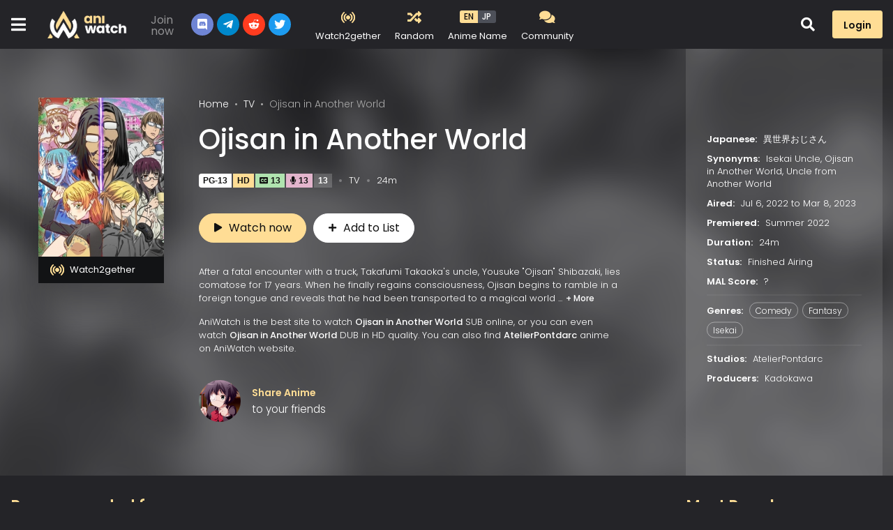

--- FILE ---
content_type: text/html; charset=utf-8
request_url: https://aniwatchtv.to/ojisan-in-another-world-18083
body_size: 25725
content:
<!DOCTYPE html>
<html lang="en">
<head>
    <title>Watch Ojisan in Another World English Sub/Dub online Free on Aniwatch.to</title>
<meta http-equiv="Content-Type" content="text/html; charset=UTF-8"/>
<meta name="robots" content="index,follow"/>
<meta http-equiv="content-language" content="en"/>
<meta name="description" content="Best site to watch Ojisan in Another World English Sub/Dub online Free and download Ojisan in Another World English Sub/Dub anime."/>
<meta name="keywords" content="Ojisan in Another World English Sub/Dub, free Ojisan in Another World online, watch Ojisan in Another World online, watch Ojisan in Another World free, download Ojisan in Another World anime, download Ojisan in Another World free"/>
<meta property="og:type" content="website"/>
<meta property="og:url" content="https://aniwatchtv.to/ojisan-in-another-world-18083"/>
<meta property="og:title" content="Watch Ojisan in Another World English Sub/Dub online Free on Aniwatch.to"/>
<meta property="og:image" content="https://aniwatchtv.to/images/capture.png"/>
<meta property="og:image:width" content="650">
<meta property="og:image:height" content="350">
<meta property="og:description" content="Best site to watch Ojisan in Another World English Sub/Dub online Free and download Ojisan in Another World English Sub/Dub anime."/>
<meta name="viewport" content="width=device-width, initial-scale=1, minimum-scale=1, maximum-scale=1"/>
<meta name="apple-mobile-web-app-status-bar" content="#202125">
<meta name="theme-color" content="#202125">
<link rel="shortcut icon" href="/images/favicon.png?v=0.1" type="image/x-icon"/>
<link rel="apple-touch-icon" sizes="180x180" href="/apple-touch-icon.png?v=0.1">
<link rel="icon" type="image/png" sizes="32x32" href="/favicon-32x32.png">
<link rel="icon" type="image/png" sizes="16x16" href="/favicon-16x16.png">
<link rel="mask-icon" href="/safari-pinned-tab.svg?v=0.1" color="#5bbad5">
<meta name="msapplication-TileColor" content="#da532c">
<link rel="icon" sizes="192x192" href="/images/android-chrome-192x192.png">
<link rel="icon" sizes="512x512" href="/images/android-chrome-512x512.png">
<link rel="manifest" href="/manifest.json?v=0.3">
<!-- Google tag (gtag.js) -->

    <script async src="https://www.googletagmanager.com/gtag/js?id=G-TDZ1PKD2GH"></script>
    <script>
        window.dataLayer = window.dataLayer || [];
        function gtag(){dataLayer.push(arguments);}
        gtag('js', new Date());

        gtag('config', 'G-TDZ1PKD2GH');
    </script>


    <script type="application/ld+json">
        {
            "@context": "https://schema.org",
            "@type": "WebSite",
            "url": "https://aniwatchtv.to/",
            "potentialAction": {
                "@type": "SearchAction",
                "target": "https://aniwatchtv.to/search?keyword={keyword}",
                "query-input": "required name=keyword"
            }
        }
    </script>


<!--Begin: Stylesheet-->
<link rel="stylesheet" href="https://stackpath.bootstrapcdn.com/bootstrap/4.4.1/css/bootstrap.min.css">
<link rel="stylesheet" href="https://cdn.jsdelivr.net/npm/bootstrap-icons@1.10.3/font/bootstrap-icons.css">
<link rel="stylesheet" href="https://use.fontawesome.com/releases/v5.3.1/css/all.css">
<link rel="stylesheet" href="https://fonts.googleapis.com/icon?family=Material+Icons">
<link rel="stylesheet" href="/css/styles.min.css?v=1.1">
<style>
    .pizza{ margin: 2rem auto; width: 100%; display: flex; flex-direction: column; align-items: center; justify-content: center; gap: 1rem; padding: 1.5rem; border-radius: .6rem; text-align: center; color: #000; font-size: 16px; font-weight: 400; background-color: #8DFFBF; background-image: linear-gradient(20deg, #8DFFBF 0%, #FFF892 100%)}
    .pizza a{ color: #000; font-weight: 500;text-shadow: 0 1px 0 #fff;}
    .pizza a:hover{ text-shadow: 0 1px 3px #fff;}
    .pizza-x{ max-width: 800px; width: calc(100% - 32px); min-height: 90px;}
    .pizza-y{ max-width: 400px; min-height: 300px;}
    .pizza .in-text{ font-size: 1.5em; font-weight: 600;}
    .pizza .in-contact{ font-size: 1em;}
    @media screen and (max-width: 479px){
        .pizza{ font-size: 13px; gap: .6rem}
        .pizza-y{ min-height: 200px;}
    }
</style>
<!--End: Stylesheet-->
    <!--    <script src="https://video-serve.com/vidjs?tid=959171"></script>-->
</head>
<body>
<div id="sidebar_menu_bg"></div>
<div id="sidebar_menu">
    <button class="btn btn-radius btn-sm btn-secondary toggle-sidebar"><i class="fas fa-angle-left mr-2"></i>Close menu</button>
    <div class="sb-setting">
        <div class="header-setting">
            <div class="hs-toggles">
                <a href="/watch2gether" class="hst-item" data-toggle="tooltip" title="Watch with friends">
                    <div class="hst-icon"><i class="zicon zicon-20 zicon-live"></i></div>
                    <div class="name"><span>Watch2gether</span></div>
                </a>
                <a href="/random" class="hst-item" data-toggle="tooltip" data-original-title="Watch random anime">
                    <div class="hst-icon"><i class="fas fa-random"></i></div>
                    <div class="name"><span>Random</span></div>
                </a>
                <div class="hst-item mr-0" data-toggle="tooltip" title="Select language of anime name to display.">
                    <div class="select-anime-name toggle-lang"><span class="en">EN</span><span class="jp">JP</span></div>
                    <div class="name"><span>Anime Name</span></div>
                </div>
                <div class="clearfix"></div>
            </div>
        </div>
    </div>
    <div class="sb-donate">
        <div class="hr-community"><a class="btn btn-sm" href="/community/board" title="AniWatch Connect"><i class="fas fa-comments mr-2"></i>Community</a></div>
    </div>
    <ul class="nav sidebar_menu-list">
        <li class="nav-item active"><a class="nav-link" href="/home" title="Home">Home</a></li>
        <li class="nav-item"><a class="nav-link" href="/subbed-anime" title="Subbed Anime">Subbed Anime</a></li>
        <li class="nav-item"><a class="nav-link" href="/dubbed-anime" title="Dubbed Anime">Dubbed Anime</a></li>
        <li class="nav-item"><a class="nav-link" href="/most-popular" title="Most Popular">Most Popular</a></li>
        <li class="nav-item"><a class="nav-link" href="/movie" title="Movies">Movies</a></li>
        <li class="nav-item"><a class="nav-link" href="/tv" title="TV Series">TV Series</a></li>
        <li class="nav-item"><a class="nav-link" href="/ova" title="OVAs">OVAs</a></li>
        <li class="nav-item"><a class="nav-link" href="/ona" title="ONAs">ONAs</a></li>
        <li class="nav-item"><a class="nav-link" href="/special" title="Specials">Specials</a></li>
        <li class="nav-item"><a class="nav-link" href="/events" title="Events">Events</a></li>
        <li class="nav-item"><a class="nav-link" href="/app-download" title="Events">Aniwatch App</a></li>
        <li class="nav-item"><div class="nav-link" title="Genre"><strong>Genre</strong></div>
            <div class="sidebar_menu-sub show" id="sidebar_subs_genre">
                <ul class="nav color-list sub-menu">
                    
                        <li class="nav-item"><a class="nav-link" href="/genre/action">Action</a></li>
                    
                        <li class="nav-item"><a class="nav-link" href="/genre/adventure">Adventure</a></li>
                    
                        <li class="nav-item"><a class="nav-link" href="/genre/cars">Cars</a></li>
                    
                        <li class="nav-item"><a class="nav-link" href="/genre/comedy">Comedy</a></li>
                    
                        <li class="nav-item"><a class="nav-link" href="/genre/dementia">Dementia</a></li>
                    
                        <li class="nav-item"><a class="nav-link" href="/genre/demons">Demons</a></li>
                    
                        <li class="nav-item"><a class="nav-link" href="/genre/drama">Drama</a></li>
                    
                        <li class="nav-item"><a class="nav-link" href="/genre/ecchi">Ecchi</a></li>
                    
                        <li class="nav-item"><a class="nav-link" href="/genre/fantasy">Fantasy</a></li>
                    
                        <li class="nav-item"><a class="nav-link" href="/genre/game">Game</a></li>
                    
                        <li class="nav-item"><a class="nav-link" href="/genre/harem">Harem</a></li>
                    
                        <li class="nav-item"><a class="nav-link" href="/genre/historical">Historical</a></li>
                    
                        <li class="nav-item"><a class="nav-link" href="/genre/horror">Horror</a></li>
                    
                        <li class="nav-item"><a class="nav-link" href="/genre/isekai">Isekai</a></li>
                    
                        <li class="nav-item"><a class="nav-link" href="/genre/josei">Josei</a></li>
                    
                        <li class="nav-item"><a class="nav-link" href="/genre/kids">Kids</a></li>
                    
                        <li class="nav-item"><a class="nav-link" href="/genre/magic">Magic</a></li>
                    
                        <li class="nav-item"><a class="nav-link" href="/genre/marial-arts">Martial Arts</a></li>
                    
                        <li class="nav-item"><a class="nav-link" href="/genre/mecha">Mecha</a></li>
                    
                        <li class="nav-item"><a class="nav-link" href="/genre/military">Military</a></li>
                    
                        <li class="nav-item"><a class="nav-link" href="/genre/music">Music</a></li>
                    
                        <li class="nav-item"><a class="nav-link" href="/genre/mystery">Mystery</a></li>
                    
                        <li class="nav-item"><a class="nav-link" href="/genre/parody">Parody</a></li>
                    
                        <li class="nav-item"><a class="nav-link" href="/genre/police">Police</a></li>
                    
                        <li class="nav-item"><a class="nav-link" href="/genre/psychological">Psychological</a></li>
                    
                        <li class="nav-item"><a class="nav-link" href="/genre/romance">Romance</a></li>
                    
                        <li class="nav-item"><a class="nav-link" href="/genre/samurai">Samurai</a></li>
                    
                        <li class="nav-item"><a class="nav-link" href="/genre/school">School</a></li>
                    
                        <li class="nav-item"><a class="nav-link" href="/genre/sci-fi">Sci-Fi</a></li>
                    
                        <li class="nav-item"><a class="nav-link" href="/genre/seinen">Seinen</a></li>
                    
                        <li class="nav-item"><a class="nav-link" href="/genre/shoujo">Shoujo</a></li>
                    
                        <li class="nav-item"><a class="nav-link" href="/genre/shoujo-ai">Shoujo Ai</a></li>
                    
                        <li class="nav-item"><a class="nav-link" href="/genre/shounen">Shounen</a></li>
                    
                        <li class="nav-item"><a class="nav-link" href="/genre/shounen-ai">Shounen Ai</a></li>
                    
                        <li class="nav-item"><a class="nav-link" href="/genre/slice-of-life">Slice of Life</a></li>
                    
                        <li class="nav-item"><a class="nav-link" href="/genre/space">Space</a></li>
                    
                        <li class="nav-item"><a class="nav-link" href="/genre/sports">Sports</a></li>
                    
                        <li class="nav-item"><a class="nav-link" href="/genre/super-power">Super Power</a></li>
                    
                        <li class="nav-item"><a class="nav-link" href="/genre/supernatural">Supernatural</a></li>
                    
                        <li class="nav-item"><a class="nav-link" href="/genre/thriller">Thriller</a></li>
                    
                        <li class="nav-item"><a class="nav-link" href="/genre/vampire">Vampire</a></li>
                    
                    <li class="nav-item nav-more">
                        <a class="nav-link"><i class="fas fa-plus mr-2"></i>More</a>
                    </li>
                </ul>
                <div class="clearfix"></div>
            </div>
        </li>
    </ul>
    <div class="clearfix"></div>
</div>
<div id="wrapper" data-id="18083" data-page="detail">
    <div id="header" class="">
    <div class="container">
        <div id="mobile_menu"><i class="fa fa-bars"></i></div>
        <a href="/" id="logo">
            <img src="/images/logo.png" alt="AniWatch">
            <div class="clearfix"></div>
        </a>
        <div id="search">
            <div class="search-content">
                <form action="/search" autocomplete="off">
                    <a href="/filter" class="filter-icon">Filter</a>
                    <input type="text" class="form-control search-input" name="keyword" placeholder="Search anime..." required>
                    <button type="submit" class="search-icon"><i class="fas fa-search"></i></button>
                </form>
                <div class="nav search-result-pop" id="search-suggest" style="display: none;">
                    <div class="loading-relative" id="search-loading" style="display: none;">
                        <div class="loading">
                            <div class="span1"></div>
                            <div class="span2"></div>
                            <div class="span3"></div>
                        </div>
                    </div>
                    <div class="result" style="display:none;"></div>
                </div>
            </div>
        </div>
        <div class="header-group">
            <div class="anw-group">
                <div class="zrg-title"><span class="top">Join now</span><span class="bottom">AniWatch Group</span></div>
                <div class="zrg-list">
                    <div class="item"><a href="#" target="_blank" class="zr-social-button dc-btn"><i class="fab fa-discord"></i></a>
                    </div>
                    <div class="item"><a href="#" target="_blank" class="zr-social-button tl-btn"><i class="fab fa-telegram-plane"></i></a>
                    </div>
                    <div class="item"><a href="https://www.reddit.com/r/AniWatchZone/" target="_blank" class="zr-social-button rd-btn"><i class="fab fa-reddit-alien"></i></a></div>
                    <div class="item"><a href="https://twitter.com/AniwatchTV" target="_blank" class="zr-social-button tw-btn"><i class="fab fa-twitter"></i></a></div>
                </div>
                <div class="clearfix"></div>
            </div>
        </div>
        <div class="header-setting">
            <div class="hs-toggles">
                <a href="/watch2gether" class="hst-item" data-toggle="tooltip" title="Watch with friends">
                    <div class="hst-icon"><i class="zicon zicon-20 zicon-live"></i></div>
                    <div class="name"><span>Watch2gether</span></div>
                </a>
                <a href="/random" class="hst-item" data-toggle="tooltip" data-original-title="Watch random anime">
                    <div class="hst-icon"><i class="fas fa-random"></i></div>
                    <div class="name"><span>Random</span></div>
                </a>
                <div class="hst-item" data-toggle="tooltip" title="Select language of anime name to display.">
                    <div class="select-anime-name toggle-lang"><span class="en">EN</span><span class="jp">JP</span></div>
                    <div class="name"><span>Anime Name</span></div>
                </div>
                <a href="/community/board" class="hst-item" data-toggle="tooltip" title="AniWatch Connect">
                    <div class="hst-icon"><i class="fas fa-comments"></i></div>
                    <div class="name"><span>Community</span></div>
                </a>
                <div class="clearfix"></div>
            </div>
        </div>
        
            <div id="pick_menu">
                <div class="pick_menu-ul">
                    <ul class="ulclear">
                        <li class="pmu-item pmu-item-home">
                            <a class="pmu-item-icon" href="/home" title="Home">
                                <img src="/images/pick-home.svg" data-toggle="tooltip" data-placement="right"
                                     title="Home">
                            </a>
                        </li>
                        <li class="pmu-item pmu-item-movies">
                            <a class="pmu-item-icon" href="/movie" title="Movies">
                                <img src="/images/pick-movies.svg" data-toggle="tooltip" data-placement="right"
                                     title="Movies">
                            </a>
                        </li>
                        <li class="pmu-item pmu-item-show">
                            <a class="pmu-item-icon" href="/tv" title="TV Series">
                                <img src="/images/pick-show.svg" data-toggle="tooltip" data-placement="right"
                                     title="TV Series">
                            </a>
                        </li>
                        <li class="pmu-item pmu-item-popular">
                            <a class="pmu-item-icon" href="/most-popular" title="Most Popular">
                                <img src="/images/pick-popular.svg" data-toggle="tooltip" data-placement="right"
                                     title="Most Popular">
                            </a>
                        </li>
                    </ul>
                </div>
            </div>
        
        <div id="header_right"></div>
        <div id="mobile_search"><i class="fa fa-search"></i></div>
        <div class="clearfix"></div>
    </div>
</div>
<div class="clearfix"></div>
    <!--Begin: Main-->
    <div id="main-wrapper" class="layout-page layout-page-detail">
        <!-- Detail -->
        <div id="ani_detail">
            <div class="ani_detail-stage">
                <div class="container">
                    <div class="anis-cover-wrap">
                        <div class="anis-cover"
                             style="background-image: url(https://cdn.noitatnemucod.net/thumbnail/300x400/100/db26a264b25ad4e9db2632e803da2d72.jpg)"></div>
                    </div>
                    <div class="anis-content">
                        <div class="anisc-poster">
                            <div class="film-poster">
                                
                                <img src="https://cdn.noitatnemucod.net/thumbnail/300x400/100/db26a264b25ad4e9db2632e803da2d72.jpg" class="film-poster-img">
                                
                                    <div class="block-live">
                                        <a href="/watch2gether/create/18083" class="btn btn-watch2gether"><i
                                                    class="zicon zicon-20 zicon-live mr-2"></i>Watch2gether</a>
                                    </div>
                                
                            </div>
                        </div>
                        <div class="anisc-detail">
                            <div class="prebreadcrumb">
                                <nav aria-label="breadcrumb">
                                    <ol class="breadcrumb">
                                        <li class="breadcrumb-item"><a href="/home">Home</a></li>
                                        <li class="breadcrumb-item"><a
                                                    href="/tv">TV</a>
                                        </li>
                                        <li class="breadcrumb-item dynamic-name active"
                                            data-jname="Isekai Ojisan">Ojisan in Another World</li>
                                    </ol>
                                </nav>
                            </div>
                            <h2 class="film-name dynamic-name"
                                data-jname="Isekai Ojisan">Ojisan in Another World</h2>
                            <div id="mal-sync"></div>
                            <div class="film-stats">
                                <div class="tick">
    
    <div class="tick-item tick-pg">PG-13</div>


    <div class="tick-item tick-quality">HD</div>


    <div class="tick-item tick-sub"><i
                class="fas fa-closed-captioning mr-1"></i>13</div>


    <div class="tick-item tick-dub"><i
                class="fas fa-microphone mr-1"></i>13</div>


    <div class="tick-item tick-eps">13</div>

    <span class="dot"></span>
    <span class="item">TV</span>
    <span class="dot"></span>
    <span class="item">24m</span>
    <div class="clearfix"></div>
</div>
                            </div>

                            <div class="film-buttons">
                                
                                    <a href="/watch/ojisan-in-another-world-18083"
                                       class="btn btn-radius btn-primary btn-play"><i
                                                class="fas fa-play mr-2"></i>Watch now</a>
                                
                                <div class="dr-fav" id="watch-list-content"></div>
                            </div>
                            <div class="film-description m-hide">
                                <div class="text">
                                    After a fatal encounter with a truck, Takafumi Takaoka's uncle, Yousuke "Ojisan" Shibazaki, lies comatose for 17 years. When he finally regains consciousness, Ojisan begins to ramble in a foreign tongue and reveals that he had been transported to a magical world called Gran Bahamal. Takafumi dismisses his uncle's claims as nonsense until an incantation makes a cup of water hover in the air. In a flash of brilliance, the pair creates a YouTube channel to showcase Ojisan's magical abilities.

The responsibility now falls on Takafumi's shoulders to acquaint Ojisan with everything that has transpired during his absence, including getting him up to speed with the internet, new technology, and surprisingly, the outcome of the '90s console war—the result of which was especially distressing for a hardcore SEGA fan. With Ojisan's wisdom from his other world experiences, they grow their YouTube channel and tackle online comments and trolls. The journey of this uncle-nephew duo promises to be anything but conventional.
                                </div>
                            </div>
                            <div class="film-text m-hide">
                                AniWatch is the best site to watch <strong>Ojisan in Another World</strong> SUB
                                online, or
                                you can even watch <strong>Ojisan in Another World</strong> DUB in HD quality.
                                
                                    You can also find
                                    
                                        <a class="name"
                                           href="/producer/atelierpontdarc"><strong>AtelierPontdarc</strong></a>
                                    
                                    anime on AniWatch website.
                                
                            </div>
                            <div class="share-buttons share-buttons-min mt-3">
                                <div class="share-buttons-block" style="padding-bottom: 0 !important;">
                                    <div class="share-icon"></div>
                                    <div class="sbb-title mr-3">
                                        <span>Share Anime</span>
                                        <p class="mb-0">to your friends</p>
                                    </div>
                                    <div class="sharethis-inline-share-buttons"></div>
                                    <div class="clearfix"></div>
                                </div>
                            </div>
                        </div>
                        <div class="anisc-info-wrap">
                            <div class="anisc-info">
                                <div class="item item-title w-hide">
                                    <span class="item-head">Overview:</span>
                                    <div class="text">
                                        After a fatal encounter with a truck, Takafumi Takaoka's uncle, Yousuke "Ojisan" Shibazaki, lies comatose for 17 years. When he finally regains consciousness, Ojisan begins to ramble in a foreign tongue and reveals that he had been transported to a magical world called Gran Bahamal. Takafumi dismisses his uncle's claims as nonsense until an incantation makes a cup of water hover in the air. In a flash of brilliance, the pair creates a YouTube channel to showcase Ojisan's magical abilities.

The responsibility now falls on Takafumi's shoulders to acquaint Ojisan with everything that has transpired during his absence, including getting him up to speed with the internet, new technology, and surprisingly, the outcome of the '90s console war—the result of which was especially distressing for a hardcore SEGA fan. With Ojisan's wisdom from his other world experiences, they grow their YouTube channel and tackle online comments and trolls. The journey of this uncle-nephew duo promises to be anything but conventional.
                                    </div>
                                </div>
                                <div class="item item-title">
                                    <span class="item-head">Japanese:</span>
                                    <span class="name">異世界おじさん</span>
                                </div>
                                
                                    <div class="item item-title">
                                        <span class="item-head">Synonyms:</span>
                                        <span class="name">Isekai Uncle, Ojisan in Another World, Uncle from Another World</span>
                                    </div>
                                
                                <div class="item item-title">
                                    <span class="item-head">Aired:</span>
                                    <span class="name">Jul 6, 2022 to Mar 8, 2023</span>
                                </div>
                                <div class="item item-title">
                                    <span class="item-head">Premiered:</span>
                                    <span class="name">Summer 2022</span>
                                </div>
                                <div class="item item-title">
                                    <span class="item-head">Duration:</span>
                                    <span class="name">24m</span>
                                </div>
                                <div class="item item-title">
                                    <span class="item-head">Status:</span>
                                    <span class="name">Finished Airing</span>
                                </div>
                                <div class="item item-title">
                                    <span class="item-head">MAL Score:</span>
                                    <span class="name">?</span>
                                </div>
                                
                                    <div class="item item-list">
                                        <span class="item-head">Genres:</span>
                                        
                                            <a href="/genre/comedy"
                                               title="Comedy">Comedy</a>
                                        
                                            <a href="/genre/fantasy"
                                               title="Fantasy">Fantasy</a>
                                        
                                            <a href="/genre/isekai"
                                               title="Isekai">Isekai</a>
                                        
                                    </div>
                                
                                
                                    <div class="item item-title">
                                        <span class="item-head">Studios:</span>
                                        
                                            <a class="name"
                                               href="/producer/atelierpontdarc">AtelierPontdarc</a>
                                        
                                    </div>
                                
                                
                                    <div class="item item-title">
                                        <span class="item-head">Producers:</span>
                                        
                                            <a class="name"
                                               href="/producer/kadokawa">Kadokawa</a>
                                        
                                    </div>
                                
                                <div class="film-text w-hide">
                                    AniWatch is the best site to watch <strong>Ojisan in Another World</strong> SUB
                                    online, or you can even watch <strong>Ojisan in Another World</strong> DUB in HD
                                    quality.
                                    
                                        You can also find
                                        
                                            <a class="name"
                                               href="/producer/atelierpontdarc"><strong>AtelierPontdarc</strong></a>
                                        
                                        anime on AniWatch website.
                                    
                                </div>
                            </div>
                            <div class="clearfix"></div>
                        </div>
                        <div class="clearfix"></div>
                    </div>
                </div>
            </div>
        </div>
<!--        <div style="margin-top: 15px; margin-bottom: 15px;">-->
<!--            <div id="bg-ssp-10410">-->
<!--                <script data-cfasync="false">-->
<!--                  var bg_id_10410 = document.getElementById('bg-ssp-10410');-->
<!--                  bg_id_10410.id = 'bg-ssp-10410-' + Math.floor(Math.random() * Date.now());-->
<!--                  window.pubbidgeartag = window.pubbidgeartag || [];-->
<!--                  window.pubbidgeartag.push({zoneid: 10410, id: bg_id_10410.id, wu: window.location.href})-->
<!--                </script>-->
<!--            </div>-->
<!--        </div>-->
        <div class="container">
            <div id="main-content">
                
                
                
                <section class="block_area block_area_category">
                    <div class="block_area-header">
                        <div class="float-left bah-heading mr-4">
                            <h2 class="cat-heading">Recommended for you</h2>
                        </div>
                        <div class="clearfix"></div>
                    </div>
                    <div class="tab-content">
                        <div class="block_area-content block_area-list film_list film_list-grid film_list-wfeature">
                            <div class="film_list-wrap">
                                
<div class="flw-item">
    
    <div class="film-poster">
        
        
            <div class="tick ltr">
                


    <div class="tick-item tick-sub"><i
                class="fas fa-closed-captioning mr-1"></i>1</div>


    <div class="tick-item tick-dub"><i
                class="fas fa-microphone mr-1"></i>1</div>


            </div>
        
        <img data-src="https://cdn.noitatnemucod.net/thumbnail/300x400/100/3cb57f25ec05311e25c9ae527e01f8ed.jpg" class="film-poster-img lazyload"
             alt="Fate/stay night: Unlimited Blade Works">
        <a href="/fatestay-night-unlimited-blade-works-1811" class="film-poster-ahref item-qtip" title="Fate/stay night: Unlimited Blade Works" data-id="1811"><i
                    class="fas fa-play"></i></a>
    </div>
    <div class="film-detail">
        <h3 class="film-name"><a href="/fatestay-night-unlimited-blade-works-1811" title="Fate/stay night: Unlimited Blade Works" class="dynamic-name"
                                 data-jname="Fate/stay night Movie: Unlimited Blade Works">Fate/stay night: Unlimited Blade Works</a></h3>
        <div class="fd-infor">
            
                <span class="fdi-item">Movie</span>
                <span class="dot"></span>
                <span class="fdi-item fdi-duration">100m</span>
            
        </div>
    </div>
    <div class="clearfix"></div>
</div>

<div class="flw-item">
    
    <div class="film-poster">
        
        
            <div class="tick ltr">
                


    <div class="tick-item tick-sub"><i
                class="fas fa-closed-captioning mr-1"></i>12</div>



    <div class="tick-item tick-eps">11</div>

            </div>
        
        <img data-src="https://cdn.noitatnemucod.net/thumbnail/300x400/100/8f8611ea04585c84acdab564f0f0d912.jpg" class="film-poster-img lazyload"
             alt="Dropkick on My Devil!! Dash">
        <a href="/dropkick-on-my-devil-dash-1816" class="film-poster-ahref item-qtip" title="Dropkick on My Devil!! Dash" data-id="1816"><i
                    class="fas fa-play"></i></a>
    </div>
    <div class="film-detail">
        <h3 class="film-name"><a href="/dropkick-on-my-devil-dash-1816" title="Dropkick on My Devil!! Dash" class="dynamic-name"
                                 data-jname="Jashin-chan Dropkick&#39;">Dropkick on My Devil!! Dash</a></h3>
        <div class="fd-infor">
            
                <span class="fdi-item">ONA</span>
                <span class="dot"></span>
                <span class="fdi-item fdi-duration">23m</span>
            
        </div>
    </div>
    <div class="clearfix"></div>
</div>

<div class="flw-item">
    
    <div class="film-poster">
        
        
            <div class="tick ltr">
                


    <div class="tick-item tick-sub"><i
                class="fas fa-closed-captioning mr-1"></i>13</div>


    <div class="tick-item tick-dub"><i
                class="fas fa-microphone mr-1"></i>13</div>


    <div class="tick-item tick-eps">13</div>

            </div>
        
        <img data-src="https://cdn.noitatnemucod.net/thumbnail/300x400/100/ac391457326a8709f163bb68903485eb.jpg" class="film-poster-img lazyload"
             alt="Magical Girl Lyrical Nanoha">
        <a href="/magical-girl-lyrical-nanoha-1818" class="film-poster-ahref item-qtip" title="Magical Girl Lyrical Nanoha" data-id="1818"><i
                    class="fas fa-play"></i></a>
    </div>
    <div class="film-detail">
        <h3 class="film-name"><a href="/magical-girl-lyrical-nanoha-1818" title="Magical Girl Lyrical Nanoha" class="dynamic-name"
                                 data-jname="Mahou Shoujo Lyrical Nanoha">Magical Girl Lyrical Nanoha</a></h3>
        <div class="fd-infor">
            
                <span class="fdi-item">TV</span>
                <span class="dot"></span>
                <span class="fdi-item fdi-duration">25m</span>
            
        </div>
    </div>
    <div class="clearfix"></div>
</div>

<div class="flw-item">
    
    <div class="film-poster">
        
        
            <div class="tick ltr">
                


    <div class="tick-item tick-sub"><i
                class="fas fa-closed-captioning mr-1"></i>1</div>


    <div class="tick-item tick-dub"><i
                class="fas fa-microphone mr-1"></i>1</div>


            </div>
        
        <img data-src="https://cdn.noitatnemucod.net/thumbnail/300x400/100/68c5ae4e5b496eb0474920659a9a85e2.jpg" class="film-poster-img lazyload"
             alt="Naruto: Shippuuden Movie 4 - The Lost Tower">
        <a href="/naruto-shippuuden-movie-4-the-lost-tower-1821" class="film-poster-ahref item-qtip" title="Naruto: Shippuuden Movie 4 - The Lost Tower" data-id="1821"><i
                    class="fas fa-play"></i></a>
    </div>
    <div class="film-detail">
        <h3 class="film-name"><a href="/naruto-shippuuden-movie-4-the-lost-tower-1821" title="Naruto: Shippuuden Movie 4 - The Lost Tower" class="dynamic-name"
                                 data-jname="Naruto: Shippuuden Movie 4 - The Lost Tower">Naruto: Shippuuden Movie 4 - The Lost Tower</a></h3>
        <div class="fd-infor">
            
                <span class="fdi-item">Movie</span>
                <span class="dot"></span>
                <span class="fdi-item fdi-duration">85m</span>
            
        </div>
    </div>
    <div class="clearfix"></div>
</div>

<div class="flw-item">
    
    <div class="film-poster">
        
        
            <div class="tick ltr">
                


    <div class="tick-item tick-sub"><i
                class="fas fa-closed-captioning mr-1"></i>58</div>



    <div class="tick-item tick-eps">58</div>

            </div>
        
        <img data-src="https://cdn.noitatnemucod.net/thumbnail/300x400/100/906c369b907cfb3ffeb60a58855565e5.jpg" class="film-poster-img lazyload"
             alt="Blue Legend Shoot!">
        <a href="/blue-legend-shoot-1822" class="film-poster-ahref item-qtip" title="Blue Legend Shoot!" data-id="1822"><i
                    class="fas fa-play"></i></a>
    </div>
    <div class="film-detail">
        <h3 class="film-name"><a href="/blue-legend-shoot-1822" title="Blue Legend Shoot!" class="dynamic-name"
                                 data-jname="Aoki Densetsu Shoot!">Blue Legend Shoot!</a></h3>
        <div class="fd-infor">
            
                <span class="fdi-item">TV</span>
                <span class="dot"></span>
                <span class="fdi-item fdi-duration">25m</span>
            
        </div>
    </div>
    <div class="clearfix"></div>
</div>

<div class="flw-item">
    
    <div class="film-poster">
        
        
            <div class="tick ltr">
                


    <div class="tick-item tick-sub"><i
                class="fas fa-closed-captioning mr-1"></i>1</div>



            </div>
        
        <img data-src="https://cdn.noitatnemucod.net/thumbnail/300x400/100/f7638a33fc94ab78f340f5ce41936170.jpg" class="film-poster-img lazyload"
             alt="Joshiraku OVA">
        <a href="/joshiraku-ova-1836" class="film-poster-ahref item-qtip" title="Joshiraku OVA" data-id="1836"><i
                    class="fas fa-play"></i></a>
    </div>
    <div class="film-detail">
        <h3 class="film-name"><a href="/joshiraku-ova-1836" title="Joshiraku OVA" class="dynamic-name"
                                 data-jname="Joshiraku OVA">Joshiraku OVA</a></h3>
        <div class="fd-infor">
            
                <span class="fdi-item">OVA</span>
                <span class="dot"></span>
                <span class="fdi-item fdi-duration">23m</span>
            
        </div>
    </div>
    <div class="clearfix"></div>
</div>

<div class="flw-item">
    
    <div class="film-poster">
        
        
            <div class="tick ltr">
                


    <div class="tick-item tick-sub"><i
                class="fas fa-closed-captioning mr-1"></i>1</div>



            </div>
        
        <img data-src="https://cdn.noitatnemucod.net/thumbnail/300x400/100/8441c7deff52d6089fe15b30cf75f5b2.jpg" class="film-poster-img lazyload"
             alt="Minami-ke Omatase">
        <a href="/minami-ke-omatase-1838" class="film-poster-ahref item-qtip" title="Minami-ke Omatase" data-id="1838"><i
                    class="fas fa-play"></i></a>
    </div>
    <div class="film-detail">
        <h3 class="film-name"><a href="/minami-ke-omatase-1838" title="Minami-ke Omatase" class="dynamic-name"
                                 data-jname="Minami-ke Omatase">Minami-ke Omatase</a></h3>
        <div class="fd-infor">
            
                <span class="fdi-item">OVA</span>
                <span class="dot"></span>
                <span class="fdi-item fdi-duration">25m</span>
            
        </div>
    </div>
    <div class="clearfix"></div>
</div>

<div class="flw-item">
    
    <div class="film-poster">
        
        
            <div class="tick ltr">
                


    <div class="tick-item tick-sub"><i
                class="fas fa-closed-captioning mr-1"></i>1</div>



            </div>
        
        <img data-src="https://cdn.noitatnemucod.net/thumbnail/300x400/100/be66602efedb73c4688e302303b0a422.jpg" class="film-poster-img lazyload"
             alt="Naruto x UT">
        <a href="/naruto-x-ut-1840" class="film-poster-ahref item-qtip" title="Naruto x UT" data-id="1840"><i
                    class="fas fa-play"></i></a>
    </div>
    <div class="film-detail">
        <h3 class="film-name"><a href="/naruto-x-ut-1840" title="Naruto x UT" class="dynamic-name"
                                 data-jname="Naruto x UT">Naruto x UT</a></h3>
        <div class="fd-infor">
            
                <span class="fdi-item">OVA</span>
                <span class="dot"></span>
                <span class="fdi-item fdi-duration">6m</span>
            
        </div>
    </div>
    <div class="clearfix"></div>
</div>

<div class="flw-item">
    
    <div class="film-poster">
        
        
            <div class="tick ltr">
                


    <div class="tick-item tick-sub"><i
                class="fas fa-closed-captioning mr-1"></i>25</div>


    <div class="tick-item tick-dub"><i
                class="fas fa-microphone mr-1"></i>25</div>


    <div class="tick-item tick-eps">25</div>

            </div>
        
        <img data-src="https://cdn.noitatnemucod.net/thumbnail/300x400/100/08b8131f7220cf697a7ea2fa1ff2f059.jpg" class="film-poster-img lazyload"
             alt="Saiyuki Reload">
        <a href="/saiyuki-reload-1845" class="film-poster-ahref item-qtip" title="Saiyuki Reload" data-id="1845"><i
                    class="fas fa-play"></i></a>
    </div>
    <div class="film-detail">
        <h3 class="film-name"><a href="/saiyuki-reload-1845" title="Saiyuki Reload" class="dynamic-name"
                                 data-jname="Saiyuuki Reload">Saiyuki Reload</a></h3>
        <div class="fd-infor">
            
                <span class="fdi-item">TV</span>
                <span class="dot"></span>
                <span class="fdi-item fdi-duration">23m</span>
            
        </div>
    </div>
    <div class="clearfix"></div>
</div>

<div class="flw-item">
    
    <div class="film-poster">
        
        
            <div class="tick ltr">
                


    <div class="tick-item tick-sub"><i
                class="fas fa-closed-captioning mr-1"></i>1</div>


    <div class="tick-item tick-dub"><i
                class="fas fa-microphone mr-1"></i>1</div>


            </div>
        
        <img data-src="https://cdn.noitatnemucod.net/thumbnail/300x400/100/93f12644c9b8f2d2baf23af6a6e82e4b.jpg" class="film-poster-img lazyload"
             alt="Doraemon Movie 07: Nobita and the Steel Troops">
        <a href="/doraemon-the-movie-nobita-and-the-steel-troops-1827" class="film-poster-ahref item-qtip" title="Doraemon Movie 07: Nobita and the Steel Troops" data-id="1827"><i
                    class="fas fa-play"></i></a>
    </div>
    <div class="film-detail">
        <h3 class="film-name"><a href="/doraemon-the-movie-nobita-and-the-steel-troops-1827" title="Doraemon Movie 07: Nobita and the Steel Troops" class="dynamic-name"
                                 data-jname="Doraemon Movie 07: Nobita to Tetsujin Heidan">Doraemon Movie 07: Nobita and the Steel Troops</a></h3>
        <div class="fd-infor">
            
                <span class="fdi-item">Movie</span>
                <span class="dot"></span>
                <span class="fdi-item fdi-duration">100m</span>
            
        </div>
    </div>
    <div class="clearfix"></div>
</div>

<div class="flw-item">
    
    <div class="film-poster">
        
        
            <div class="tick ltr">
                


    <div class="tick-item tick-sub"><i
                class="fas fa-closed-captioning mr-1"></i>12</div>


    <div class="tick-item tick-dub"><i
                class="fas fa-microphone mr-1"></i>12</div>


    <div class="tick-item tick-eps">12</div>

            </div>
        
        <img data-src="https://cdn.noitatnemucod.net/thumbnail/300x400/100/9c9d73938b3a1cf4ad73b877b52344b8.jpg" class="film-poster-img lazyload"
             alt="Free! - Iwatobi Swim Club">
        <a href="/free-iwatobi-swim-club-1828" class="film-poster-ahref item-qtip" title="Free! - Iwatobi Swim Club" data-id="1828"><i
                    class="fas fa-play"></i></a>
    </div>
    <div class="film-detail">
        <h3 class="film-name"><a href="/free-iwatobi-swim-club-1828" title="Free! - Iwatobi Swim Club" class="dynamic-name"
                                 data-jname="Free!">Free! - Iwatobi Swim Club</a></h3>
        <div class="fd-infor">
            
                <span class="fdi-item">TV</span>
                <span class="dot"></span>
                <span class="fdi-item fdi-duration">24m</span>
            
        </div>
    </div>
    <div class="clearfix"></div>
</div>

<div class="flw-item">
    
    <div class="film-poster">
        
        
            <div class="tick ltr">
                


    <div class="tick-item tick-sub"><i
                class="fas fa-closed-captioning mr-1"></i>13</div>


    <div class="tick-item tick-dub"><i
                class="fas fa-microphone mr-1"></i>13</div>


    <div class="tick-item tick-eps">13</div>

            </div>
        
        <img data-src="https://cdn.noitatnemucod.net/thumbnail/300x400/100/7bad147a0b936aabf53a905df03f09e1.jpg" class="film-poster-img lazyload"
             alt="The Morose Mononokean">
        <a href="/the-morose-mononokean-1829" class="film-poster-ahref item-qtip" title="The Morose Mononokean" data-id="1829"><i
                    class="fas fa-play"></i></a>
    </div>
    <div class="film-detail">
        <h3 class="film-name"><a href="/the-morose-mononokean-1829" title="The Morose Mononokean" class="dynamic-name"
                                 data-jname="Fukigen na Mononokean">The Morose Mononokean</a></h3>
        <div class="fd-infor">
            
                <span class="fdi-item">TV</span>
                <span class="dot"></span>
                <span class="fdi-item fdi-duration">24m</span>
            
        </div>
    </div>
    <div class="clearfix"></div>
</div>

<div class="flw-item">
    
    <div class="film-poster">
        
            <div class="tick tick-rate">18+</div>
        
        
            <div class="tick ltr">
                


    <div class="tick-item tick-sub"><i
                class="fas fa-closed-captioning mr-1"></i>24</div>


    <div class="tick-item tick-dub"><i
                class="fas fa-microphone mr-1"></i>24</div>


    <div class="tick-item tick-eps">24</div>

            </div>
        
        <img data-src="https://cdn.noitatnemucod.net/thumbnail/300x400/100/0e74d3f74076f6111d0df592e092775f.jpg" class="film-poster-img lazyload"
             alt="GARO: THE ANIMATION">
        <a href="/garo-the-animation-1831" class="film-poster-ahref item-qtip" title="GARO: THE ANIMATION" data-id="1831"><i
                    class="fas fa-play"></i></a>
    </div>
    <div class="film-detail">
        <h3 class="film-name"><a href="/garo-the-animation-1831" title="GARO: THE ANIMATION" class="dynamic-name"
                                 data-jname="Garo: Honoo no Kokuin">GARO: THE ANIMATION</a></h3>
        <div class="fd-infor">
            
                <span class="fdi-item">TV</span>
                <span class="dot"></span>
                <span class="fdi-item fdi-duration">24m</span>
            
        </div>
    </div>
    <div class="clearfix"></div>
</div>

<div class="flw-item">
    
    <div class="film-poster">
        
        
            <div class="tick ltr">
                


    <div class="tick-item tick-sub"><i
                class="fas fa-closed-captioning mr-1"></i>26</div>


    <div class="tick-item tick-dub"><i
                class="fas fa-microphone mr-1"></i>26</div>


    <div class="tick-item tick-eps">26</div>

            </div>
        
        <img data-src="https://cdn.noitatnemucod.net/thumbnail/300x400/100/272cbb8c7b67ef8e62279959820f220e.jpg" class="film-poster-img lazyload"
             alt="Saiyuki Gunlock">
        <a href="/saiyuki-gunlock-1846" class="film-poster-ahref item-qtip" title="Saiyuki Gunlock" data-id="1846"><i
                    class="fas fa-play"></i></a>
    </div>
    <div class="film-detail">
        <h3 class="film-name"><a href="/saiyuki-gunlock-1846" title="Saiyuki Gunlock" class="dynamic-name"
                                 data-jname="Saiyuuki Reload Gunlock">Saiyuki Gunlock</a></h3>
        <div class="fd-infor">
            
                <span class="fdi-item">TV</span>
                <span class="dot"></span>
                <span class="fdi-item fdi-duration">24m</span>
            
        </div>
    </div>
    <div class="clearfix"></div>
</div>

<div class="flw-item">
    
    <div class="film-poster">
        
            <div class="tick tick-rate">18+</div>
        
        
            <div class="tick ltr">
                


    <div class="tick-item tick-sub"><i
                class="fas fa-closed-captioning mr-1"></i>13</div>


    <div class="tick-item tick-dub"><i
                class="fas fa-microphone mr-1"></i>13</div>


    <div class="tick-item tick-eps">13</div>

            </div>
        
        <img data-src="https://cdn.noitatnemucod.net/thumbnail/300x400/100/e682d439b05334e7184f3bb230a5ce63.jpg" class="film-poster-img lazyload"
             alt="The Gokusen">
        <a href="/the-gokusen-1832" class="film-poster-ahref item-qtip" title="The Gokusen" data-id="1832"><i
                    class="fas fa-play"></i></a>
    </div>
    <div class="film-detail">
        <h3 class="film-name"><a href="/the-gokusen-1832" title="The Gokusen" class="dynamic-name"
                                 data-jname="Gokusen">The Gokusen</a></h3>
        <div class="fd-infor">
            
                <span class="fdi-item">TV</span>
                <span class="dot"></span>
                <span class="fdi-item fdi-duration">23m</span>
            
        </div>
    </div>
    <div class="clearfix"></div>
</div>

<div class="flw-item">
    
    <div class="film-poster">
        
            <div class="tick tick-rate">18+</div>
        
        
            <div class="tick ltr">
                


    <div class="tick-item tick-sub"><i
                class="fas fa-closed-captioning mr-1"></i>12</div>


    <div class="tick-item tick-dub"><i
                class="fas fa-microphone mr-1"></i>12</div>


    <div class="tick-item tick-eps">12</div>

            </div>
        
        <img data-src="https://cdn.noitatnemucod.net/thumbnail/300x400/100/b4422b23546457c8a427d54d6a1b702e.jpg" class="film-poster-img lazyload"
             alt="High School DxD">
        <a href="/high-school-dxd-1834" class="film-poster-ahref item-qtip" title="High School DxD" data-id="1834"><i
                    class="fas fa-play"></i></a>
    </div>
    <div class="film-detail">
        <h3 class="film-name"><a href="/high-school-dxd-1834" title="High School DxD" class="dynamic-name"
                                 data-jname="High School DxD">High School DxD</a></h3>
        <div class="fd-infor">
            
                <span class="fdi-item">TV</span>
                <span class="dot"></span>
                <span class="fdi-item fdi-duration">24m</span>
            
        </div>
    </div>
    <div class="clearfix"></div>
</div>

<div class="flw-item">
    
    <div class="film-poster">
        
        
            <div class="tick ltr">
                


    <div class="tick-item tick-sub"><i
                class="fas fa-closed-captioning mr-1"></i>1</div>



            </div>
        
        <img data-src="https://cdn.noitatnemucod.net/thumbnail/300x400/100/d5f6d88b01a429b03e19988c231dcd9b.jpg" class="film-poster-img lazyload"
             alt="Big Windup! 2 Special">
        <a href="/big-windup-2-special-1841" class="film-poster-ahref item-qtip" title="Big Windup! 2 Special" data-id="1841"><i
                    class="fas fa-play"></i></a>
    </div>
    <div class="film-detail">
        <h3 class="film-name"><a href="/big-windup-2-special-1841" title="Big Windup! 2 Special" class="dynamic-name"
                                 data-jname="Ookiku Furikabutte: Natsu no Taikai-hen – Mokuhyou">Big Windup! 2 Special</a></h3>
        <div class="fd-infor">
            
                <span class="fdi-item">Special</span>
                <span class="dot"></span>
                <span class="fdi-item fdi-duration">24m</span>
            
        </div>
    </div>
    <div class="clearfix"></div>
</div>

<div class="flw-item">
    
    <div class="film-poster">
        
        
            <div class="tick ltr">
                


    <div class="tick-item tick-sub"><i
                class="fas fa-closed-captioning mr-1"></i>12</div>



    <div class="tick-item tick-eps">12</div>

            </div>
        
        <img data-src="https://cdn.noitatnemucod.net/thumbnail/300x400/100/b338ebdb328ded1b4d0725589c96acd1.jpg" class="film-poster-img lazyload"
             alt="ORESUKI Are you the only one who loves me?">
        <a href="/oresuki-are-you-the-only-one-who-loves-me-1842" class="film-poster-ahref item-qtip" title="ORESUKI Are you the only one who loves me?" data-id="1842"><i
                    class="fas fa-play"></i></a>
    </div>
    <div class="film-detail">
        <h3 class="film-name"><a href="/oresuki-are-you-the-only-one-who-loves-me-1842" title="ORESUKI Are you the only one who loves me?" class="dynamic-name"
                                 data-jname="Ore wo Suki nano wa Omae dake ka yo">ORESUKI Are you the only one who loves me?</a></h3>
        <div class="fd-infor">
            
                <span class="fdi-item">TV</span>
                <span class="dot"></span>
                <span class="fdi-item fdi-duration">23m</span>
            
        </div>
    </div>
    <div class="clearfix"></div>
</div>


                            </div>
                            <div class="clearfix"></div>
                        </div>
                    </div>
                </section>
                <div class="clearfix"></div>
            </div>
            <div id="main-sidebar">
                
                <section class="block_area block_area_sidebar block_area-realtime">
    <div class="block_area-header">
        <div class="float-left bah-heading mr-4">
            <h2 class="cat-heading">Most Popular</h2>
        </div>
        <div class="clearfix"></div>
    </div>
    <div class="block_area-content">
        <div class="cbox cbox-list cbox-realtime">
            <div class="cbox-content">
                <div class="anif-block-ul">
                    <ul class="ulclear">
                        
<li>
    <div class="film-poster item-qtip" data-id="100">
        <img data-src="https://cdn.noitatnemucod.net/thumbnail/300x400/100/bcd84731a3eda4f4a306250769675065.jpg" class="film-poster-img lazyload"
             alt="One Piece">
    </div>
    <div class="film-detail">
        <h3 class="film-name">
            <a href="/one-piece-100" title="One Piece" class="dynamic-name" data-jname="One Piece">One Piece</a>
        </h3>
        <div class="fd-infor mt-2">
            <div class="tick">
                


    <div class="tick-item tick-sub"><i
                class="fas fa-closed-captioning mr-1"></i>1155</div>


    <div class="tick-item tick-dub"><i
                class="fas fa-microphone mr-1"></i>1143</div>


                <div class="dot"></div>
                TV
            </div>
        </div>
    </div>
    <div class="film-fav wl-item" data-movieid="100"><i class="fa fa-plus"></i></div>
    <div class="clearfix"></div>
</li>

<li>
    <div class="film-poster item-qtip" data-id="355">
        <img data-src="https://cdn.noitatnemucod.net/thumbnail/300x400/100/9cbcf87f54194742e7686119089478f8.jpg" class="film-poster-img lazyload"
             alt="Naruto: Shippuuden">
    </div>
    <div class="film-detail">
        <h3 class="film-name">
            <a href="/naruto-shippuden-355" title="Naruto: Shippuuden" class="dynamic-name" data-jname="Naruto: Shippuuden">Naruto: Shippuden</a>
        </h3>
        <div class="fd-infor mt-2">
            <div class="tick">
                


    <div class="tick-item tick-sub"><i
                class="fas fa-closed-captioning mr-1"></i>500</div>


    <div class="tick-item tick-dub"><i
                class="fas fa-microphone mr-1"></i>500</div>


    <div class="tick-item tick-eps">500</div>

                <div class="dot"></div>
                TV
            </div>
        </div>
    </div>
    <div class="film-fav wl-item" data-movieid="355"><i class="fa fa-plus"></i></div>
    <div class="clearfix"></div>
</li>

<li>
    <div class="film-poster item-qtip" data-id="806">
        <img data-src="https://cdn.noitatnemucod.net/thumbnail/300x400/100/bd5ae1d387a59c5abcf5e1a6a616728c.jpg" class="film-poster-img lazyload"
             alt="Bleach">
    </div>
    <div class="film-detail">
        <h3 class="film-name">
            <a href="/bleach-806" title="Bleach" class="dynamic-name" data-jname="Bleach">Bleach</a>
        </h3>
        <div class="fd-infor mt-2">
            <div class="tick">
                


    <div class="tick-item tick-sub"><i
                class="fas fa-closed-captioning mr-1"></i>366</div>


    <div class="tick-item tick-dub"><i
                class="fas fa-microphone mr-1"></i>366</div>


    <div class="tick-item tick-eps">366</div>

                <div class="dot"></div>
                TV
            </div>
        </div>
    </div>
    <div class="film-fav wl-item" data-movieid="806"><i class="fa fa-plus"></i></div>
    <div class="clearfix"></div>
</li>

<li>
    <div class="film-poster item-qtip" data-id="2404">
        <img data-src="https://cdn.noitatnemucod.net/thumbnail/300x400/100/f58b0204c20ae3310f65ae7b8cb9987e.jpg" class="film-poster-img lazyload"
             alt="Black Clover">
    </div>
    <div class="film-detail">
        <h3 class="film-name">
            <a href="/black-clover-2404" title="Black Clover" class="dynamic-name" data-jname="Black Clover">Black Clover</a>
        </h3>
        <div class="fd-infor mt-2">
            <div class="tick">
                


    <div class="tick-item tick-sub"><i
                class="fas fa-closed-captioning mr-1"></i>170</div>


    <div class="tick-item tick-dub"><i
                class="fas fa-microphone mr-1"></i>170</div>


    <div class="tick-item tick-eps">170</div>

                <div class="dot"></div>
                TV
            </div>
        </div>
    </div>
    <div class="film-fav wl-item" data-movieid="2404"><i class="fa fa-plus"></i></div>
    <div class="clearfix"></div>
</li>

<li>
    <div class="film-poster item-qtip" data-id="19413">
        <img data-src="https://cdn.noitatnemucod.net/thumbnail/300x400/100/65f92e6e315a931ef872da4b312442b8.jpg" class="film-poster-img lazyload"
             alt="Ore dake Level Up na Ken Season 2: Arise from the Shadow">
    </div>
    <div class="film-detail">
        <h3 class="film-name">
            <a href="/solo-leveling-season-2-arise-from-the-shadow-19413" title="Ore dake Level Up na Ken Season 2: Arise from the Shadow" class="dynamic-name" data-jname="Ore dake Level Up na Ken Season 2: Arise from the Shadow">Solo Leveling Season 2: Arise from the Shadow</a>
        </h3>
        <div class="fd-infor mt-2">
            <div class="tick">
                


    <div class="tick-item tick-sub"><i
                class="fas fa-closed-captioning mr-1"></i>13</div>


    <div class="tick-item tick-dub"><i
                class="fas fa-microphone mr-1"></i>13</div>


    <div class="tick-item tick-eps">13</div>

                <div class="dot"></div>
                TV
            </div>
        </div>
    </div>
    <div class="film-fav wl-item" data-movieid="19413"><i class="fa fa-plus"></i></div>
    <div class="clearfix"></div>
</li>

<li>
    <div class="film-poster item-qtip" data-id="18413">
        <img data-src="https://cdn.noitatnemucod.net/thumbnail/300x400/100/b51f863b05f30576cf9d85fa9b911bb5.png" class="film-poster-img lazyload"
             alt="Jujutsu Kaisen 2nd Season">
    </div>
    <div class="film-detail">
        <h3 class="film-name">
            <a href="/jujutsu-kaisen-2nd-season-18413" title="Jujutsu Kaisen 2nd Season" class="dynamic-name" data-jname="Jujutsu Kaisen 2nd Season">Jujutsu Kaisen 2nd Season</a>
        </h3>
        <div class="fd-infor mt-2">
            <div class="tick">
                


    <div class="tick-item tick-sub"><i
                class="fas fa-closed-captioning mr-1"></i>23</div>


    <div class="tick-item tick-dub"><i
                class="fas fa-microphone mr-1"></i>23</div>


    <div class="tick-item tick-eps">23</div>

                <div class="dot"></div>
                TV
            </div>
        </div>
    </div>
    <div class="film-fav wl-item" data-movieid="18413"><i class="fa fa-plus"></i></div>
    <div class="clearfix"></div>
</li>

<li>
    <div class="film-poster item-qtip" data-id="677">
        <img data-src="https://cdn.noitatnemucod.net/thumbnail/300x400/100/5db400c33f7494bc8ae96f9e634958d0.jpg" class="film-poster-img lazyload"
             alt="Naruto">
    </div>
    <div class="film-detail">
        <h3 class="film-name">
            <a href="/naruto-677" title="Naruto" class="dynamic-name" data-jname="Naruto">Naruto</a>
        </h3>
        <div class="fd-infor mt-2">
            <div class="tick">
                


    <div class="tick-item tick-sub"><i
                class="fas fa-closed-captioning mr-1"></i>220</div>


    <div class="tick-item tick-dub"><i
                class="fas fa-microphone mr-1"></i>220</div>


    <div class="tick-item tick-eps">220</div>

                <div class="dot"></div>
                TV
            </div>
        </div>
    </div>
    <div class="film-fav wl-item" data-movieid="677"><i class="fa fa-plus"></i></div>
    <div class="clearfix"></div>
</li>

<li>
    <div class="film-poster item-qtip" data-id="8143">
        <img data-src="https://cdn.noitatnemucod.net/thumbnail/300x400/100/32c83e2ad4a43229996356840db3982c.jpg" class="film-poster-img lazyload"
             alt="Boruto: Naruto Next Generations">
    </div>
    <div class="film-detail">
        <h3 class="film-name">
            <a href="/boruto-naruto-next-generations-8143" title="Boruto: Naruto Next Generations" class="dynamic-name" data-jname="Boruto: Naruto Next Generations">Boruto: Naruto Next Generations</a>
        </h3>
        <div class="fd-infor mt-2">
            <div class="tick">
                


    <div class="tick-item tick-sub"><i
                class="fas fa-closed-captioning mr-1"></i>293</div>


    <div class="tick-item tick-dub"><i
                class="fas fa-microphone mr-1"></i>293</div>


    <div class="tick-item tick-eps">293</div>

                <div class="dot"></div>
                TV
            </div>
        </div>
    </div>
    <div class="film-fav wl-item" data-movieid="8143"><i class="fa fa-plus"></i></div>
    <div class="clearfix"></div>
</li>

<li>
    <div class="film-poster item-qtip" data-id="18056">
        <img data-src="https://cdn.noitatnemucod.net/thumbnail/300x400/100/db2f3ce7b9cab7fdc160b005bffb899a.png" class="film-poster-img lazyload"
             alt="Kimetsu no Yaiba: Katanakaji no Sato-hen">
    </div>
    <div class="film-detail">
        <h3 class="film-name">
            <a href="/demon-slayer-kimetsu-no-yaiba-swordsmith-village-arc-18056" title="Kimetsu no Yaiba: Katanakaji no Sato-hen" class="dynamic-name" data-jname="Kimetsu no Yaiba: Katanakaji no Sato-hen">Demon Slayer: Kimetsu no Yaiba Swordsmith Village Arc</a>
        </h3>
        <div class="fd-infor mt-2">
            <div class="tick">
                


    <div class="tick-item tick-sub"><i
                class="fas fa-closed-captioning mr-1"></i>11</div>


    <div class="tick-item tick-dub"><i
                class="fas fa-microphone mr-1"></i>11</div>


    <div class="tick-item tick-eps">11</div>

                <div class="dot"></div>
                TV
            </div>
        </div>
    </div>
    <div class="film-fav wl-item" data-movieid="18056"><i class="fa fa-plus"></i></div>
    <div class="clearfix"></div>
</li>

<li>
    <div class="film-poster item-qtip" data-id="534">
        <img data-src="https://cdn.noitatnemucod.net/thumbnail/300x400/100/82402f796b7d84d7071ab1e03ff7747a.jpg" class="film-poster-img lazyload"
             alt="Jujutsu Kaisen (TV)">
    </div>
    <div class="film-detail">
        <h3 class="film-name">
            <a href="/jujutsu-kaisen-tv-534" title="Jujutsu Kaisen (TV)" class="dynamic-name" data-jname="Jujutsu Kaisen (TV)">Jujutsu Kaisen (TV)</a>
        </h3>
        <div class="fd-infor mt-2">
            <div class="tick">
                


    <div class="tick-item tick-sub"><i
                class="fas fa-closed-captioning mr-1"></i>24</div>


    <div class="tick-item tick-dub"><i
                class="fas fa-microphone mr-1"></i>24</div>


    <div class="tick-item tick-eps">24</div>

                <div class="dot"></div>
                TV
            </div>
        </div>
    </div>
    <div class="film-fav wl-item" data-movieid="534"><i class="fa fa-plus"></i></div>
    <div class="clearfix"></div>
</li>

                    </ul>
                    <div class="clearfix"></div>
                </div>
                <div class="clearfix"></div>
            </div>
        </div>
    </div>
</section>
            </div>
            <div class="clearfix"></div>
        </div>
    </div>
    <div id="footer">
    <div id="footer-about">
        <div class="container">
            <div class="footer-top">
                <a href="/home" class="footer-logo">
                    <img src="/images/logo.png" alt="AniWatch">
                    <div class="clearfix"></div>
                </a>
                <div class="footer-joingroup">
                    <div class="anw-group">
                        <div class="zrg-title"><span class="top">Join now</span><span
                                    class="bottom">AniWatch Group</span>
                        </div>
                        <div class="zrg-list">
                            <div class="item"><a href="#" target="_blank"
                                                 class="zr-social-button dc-btn"><i class="fab fa-discord"></i></a>
                            </div>
                            <div class="item"><a href="#" target="_blank"
                                                 class="zr-social-button tl-btn"><i
                                            class="fab fa-telegram-plane"></i></a></div>
                            <div class="item"><a href="https://www.reddit.com/r/AniWatchZone/" target="_blank"
                                                 class="zr-social-button rd-btn"><i class="fab fa-reddit-alien"></i></a>
                            </div>
                            <div class="item"><a href="https://twitter.com/AniwatchTV" target="_blank"
                                                 class="zr-social-button tw-btn"><i class="fab fa-twitter"></i></a>
                            </div>
                        </div>
                        <div class="clearfix"></div>
                    </div>
                </div>
                <div class="clearfix"></div>
            </div>
            <div class="footer-az">
                <div class="block mb-3">
                    <span class="ftaz">A-Z LIST</span><span class="size-s">Searching anime order by alphabet name A to Z.</span>
                </div>
                <ul class="ulclear az-list">
                    <li><a href="/az-list">All</a></li>
                    <li><a href="/az-list/other">#</a></li>
                    <li><a href="/az-list/0-9">0-9</a></li>
                    
                        <li><a href="/az-list/A">A</a>
                        </li>
                    
                        <li><a href="/az-list/B">B</a>
                        </li>
                    
                        <li><a href="/az-list/C">C</a>
                        </li>
                    
                        <li><a href="/az-list/D">D</a>
                        </li>
                    
                        <li><a href="/az-list/E">E</a>
                        </li>
                    
                        <li><a href="/az-list/F">F</a>
                        </li>
                    
                        <li><a href="/az-list/G">G</a>
                        </li>
                    
                        <li><a href="/az-list/H">H</a>
                        </li>
                    
                        <li><a href="/az-list/I">I</a>
                        </li>
                    
                        <li><a href="/az-list/J">J</a>
                        </li>
                    
                        <li><a href="/az-list/K">K</a>
                        </li>
                    
                        <li><a href="/az-list/L">L</a>
                        </li>
                    
                        <li><a href="/az-list/M">M</a>
                        </li>
                    
                        <li><a href="/az-list/N">N</a>
                        </li>
                    
                        <li><a href="/az-list/O">O</a>
                        </li>
                    
                        <li><a href="/az-list/P">P</a>
                        </li>
                    
                        <li><a href="/az-list/Q">Q</a>
                        </li>
                    
                        <li><a href="/az-list/R">R</a>
                        </li>
                    
                        <li><a href="/az-list/S">S</a>
                        </li>
                    
                        <li><a href="/az-list/T">T</a>
                        </li>
                    
                        <li><a href="/az-list/U">U</a>
                        </li>
                    
                        <li><a href="/az-list/V">V</a>
                        </li>
                    
                        <li><a href="/az-list/W">W</a>
                        </li>
                    
                        <li><a href="/az-list/X">X</a>
                        </li>
                    
                        <li><a href="/az-list/Y">Y</a>
                        </li>
                    
                        <li><a href="/az-list/Z">Z</a>
                        </li>
                    
                </ul>
                <div class="clearfix"></div>
            </div>
            <div class="footer-links">
                <ul class="ulclear">
                    <li><a href="/terms" title="Terms of service">Terms of service</a></li>
                    <li><a href="/dmca" title="DMCA">DMCA</a></li>
                    <li><a href="/contact" title="Contact">Contact</a></li>
                    <li><a href="/app-download" title="Aniwatch App">Aniwatch App</a></li>
                </ul>
                <div class="clearfix"></div>
            </div>
            <div class="about-text">
                AniWatch does not store any files on our server, we only linked to the media which is hosted on 3rd
                party
                services.
            </div>
            <p class="copyright">© AniWatch.to. All rights reserved.</p>
        </div>
    </div>
</div>
<div class="modal fade premodal" id="actionModal" tabindex="-1" aria-labelledby="exampleModalLabel"
     aria-hidden="true"></div>
<div id="totop"><i class="fas fa-chevron-up"></i></div>
</div>
<!--Begin: Modal-->
<div class="modal fade premodal premodal-video" id="modalpromotion" tabindex="-1" role="dialog"
     aria-labelledby="modalpromotiontitle" aria-hidden="true">
    <div class="modal-dialog modal-dialog-centered" role="document">
        <div class="modal-content">
            <div class="modal-header">
                <h5 class="modal-title"></h5>
                <button type="button" class="close" data-dismiss="modal" aria-label="Close">
                    <span aria-hidden="true">&times;</span>
                </button>
            </div>
            <div class="modal-body">
                <div class="embed-responsive embed-responsive-16by9">
                    <iframe class="embed-responsive-item" src="" id="if-promotion-src"
                            allowfullscreen></iframe>
                </div>
            </div>
        </div>
    </div>
</div>
<div class="modal fade premodal premodal-login" id="modallogin" tabindex="-1" role="dialog"
     aria-labelledby="modallogintitle" aria-hidden="true">
    <div class="modal-dialog modal-dialog-centered" role="document">
        <div class="modal-content">
            <div class="tab-content">
                <div id="modal-tab-login" class="tab-pane active">
                    <div class="modal-header">
                        <h5 class="modal-title" id="modallogintitle">Welcome back!</h5>
                        <button type="button" class="close" data-dismiss="modal" aria-label="Close">
                            <span aria-hidden="true">&times;</span>
                        </button>
                    </div>
                    <div class="modal-body">
                        <div class="alert alert-danger mb-3" id="login-error" style="display: none;"></div>
                        <form class="preform" id="login-form" method="post">
                            <div class="form-group">
                                <label class="prelabel" for="email">Email address</label>
                                <input type="email" class="form-control" id="email" placeholder="name@email.com" name="email" required>
                            </div>
                            <div class="form-group">
                                <label class="prelabel" for="password">Password</label>
                                <input type="password" class="form-control" id="password" placeholder="Password" name="password" required>
                            </div>
                            <div class="form-check custom-control custom-checkbox">
                                <div class="float-left">
                                    <input type="checkbox" class="custom-control-input" name="remember" value="1" id="remember" checked>
                                    <label class="custom-control-label" for="remember">Remember me</label>
                                </div>
                                <div class="float-right">
                                    <a href="javascript:;" class="link-highlight text-forgot forgot-tab-link">Forgot password?</a>
                                </div>
                                <div class="clearfix"></div>
                            </div>
                            <div data-theme="dark" class="g-recaptcha mb-3 mt-3" id="login-recaptcha"></div>
                            <div class="form-group login-btn mb-0">
                                <button id="btn-login" class="btn btn-primary btn-block">Login</button>
                                <div class="loading-relative" id="login-loading" style="display: none;">
                                    <div class="loading">
                                        <div class="span1"></div>
                                        <div class="span2"></div>
                                        <div class="span3"></div>
                                    </div>
                                </div>
                            </div>
                        </form>
                    </div>
                    <div class="modal-footer text-center">
                        Don't have an account? <a class="link-highlight register-tab-link" title="Register">Register</a> or <a class="link-highlight verify-tab-link" title="Account Verification">Verify</a>
                    </div>
                </div>
                <div id="modal-tab-register" class="tab-pane fade">
                    <div class="modal-header">
                        <h5 class="modal-title" id="modallogintitle2">Create an Account</h5>
                        <button type="button" class="close" data-dismiss="modal" aria-label="Close">
                            <span aria-hidden="true">&times;</span>
                        </button>
                    </div>
                    <div class="modal-body">
                        <div class="alert alert-danger mb-3" id="register-error" style="display: none;"></div>
                        <div class="alert alert-success mb-3" id="register-success" style="display: none;">
                            An email has been sent to your email address containing an activation link. Please check your email and click on the link to activate your account (It may get in the email spam box).
                        </div>
                        <form class="preform" method="post" id="register-form">
                            <div class="form-group">
                                <label class="prelabel" for="re-username">Your name</label>
                                <input type="text" class="form-control" id="re-username" placeholder="Name" name="name" required>
                            </div>
                            <div class="form-group">
                                <label class="prelabel" for="re-email">Email address</label>
                                <input type="email" class="form-control" id="re-email" placeholder="name@email.com" name="email" required>
                            </div>
                            <div class="form-group">
                                <label class="prelabel" for="re-password">Password</label>
                                <input type="password" class="form-control" id="re-password" placeholder="Password" name="password" required>
                            </div>
                            <div class="form-group">
                                <label class="prelabel" for="re-confirmpassword">Confirm Password</label>
                                <input type="password" class="form-control" id="re-confirmpassword"
                                       placeholder="Confirm Password" required>
                            </div>
                            <div data-theme="dark" class="g-recaptcha mb-3" id="register-recaptcha"></div>
                            <div class="form-group login-btn mb-0">
                                <button id="btn-register" class="btn btn-primary btn-block">Register</button>
                                <div class="loading-relative" id="register-loading" style="display: none;">
                                    <div class="loading">
                                        <div class="span1"></div>
                                        <div class="span2"></div>
                                        <div class="span3"></div>
                                    </div>
                                </div>
                            </div>
                        </form>
                    </div>
                    <div class="modal-footer text-center">
                        Have an account? <a class="link-highlight login-tab-link" title="Login">Login</a>
                    </div>
                </div>
                <div id="modal-tab-forgot" class="tab-pane fade">
                    <div class="modal-header">
                        <h5 class="modal-title" id="modallogintitle3">Reset Password</h5>
                        <button type="button" class="close" data-dismiss="modal" aria-label="Close">
                            <span aria-hidden="true">&times;</span>
                        </button>
                    </div>
                    <div class="modal-body" style="padding-bottom: 20px;">
                        <form class="preform" method="post" id="forgot-form">
                            <div class="alert alert-success mb-3" id="forgot-success" style="display:none"></div>
                            <div class="alert alert-danger mb-3" id="forgot-error" style="display:none"></div>
                            <div class="form-group">
                                <label class="prelabel" for="forgot-email">Your Email</label>
                                <input required type="text" class="form-control" id="forgot-email" name="email" placeholder="name@email.com">
                            </div>
                            <div data-theme="dark" class="g-recaptcha mb-3" id="forgot-recaptcha"></div>
                            <div class="form-group login-btn mb-0">
                                <button class="btn btn-primary btn-block">Submit</button>
                                <div class="loading-relative" id="forgot-loading" style="display: none;">
                                    <div class="loading">
                                        <div class="span1"></div>
                                        <div class="span2"></div>
                                        <div class="span3"></div>
                                    </div>
                                </div>
                            </div>
                        </form>
                    </div>
                    <div class="modal-footer text-center">
                        <a class="link-highlight login-tab-link" title=""><i class="fas fa-angle-left mr-2"></i>Back to Sign-in</a>
                    </div>
                </div>
                <div id="modal-tab-verify" class="tab-pane fade">
                    <div class="modal-header">
                        <h5 class="modal-title" id="modallogintitle3">Send Verification Email</h5>
                        <button type="button" class="close" data-dismiss="modal" aria-label="Close">
                            <span aria-hidden="true">&times;</span>
                        </button>
                    </div>
                    <div class="modal-body" style="padding-bottom: 20px;">
                        <form class="preform" method="post" id="verify-form">
                            <div class="alert alert-success mb-3" id="verify-success" style="display:none"></div>
                            <div class="alert alert-danger mb-3" id="verify-error" style="display:none"></div>
                            <div class="form-group">
                                <label class="prelabel" for="verify-email">Your Email</label>
                                <input required type="text" class="form-control" id="verify-email" name="email" placeholder="name@email.com">
                            </div>
                            <div data-theme="dark" class="g-recaptcha mb-3" id="verify-recaptcha"></div>
                            <div class="form-group login-btn mb-0">
                                <button class="btn btn-primary btn-block">Submit</button>
                                <div class="loading-relative" id="verify-loading" style="display: none;">
                                    <div class="loading">
                                        <div class="span1"></div>
                                        <div class="span2"></div>
                                        <div class="span3"></div>
                                    </div>
                                </div>
                            </div>
                        </form>
                    </div>
                    <div class="modal-footer text-center">
                        <a class="link-highlight login-tab-link" title=""><i class="fas fa-angle-left mr-2"></i>Back to Sign-in</a>
                    </div>
                </div>
            </div>
        </div>
    </div>
</div>
<div class="modal fade premodal premodal-characters" id="modalcharacters" tabindex="-1" role="dialog"
     aria-labelledby="modalcharacterstitle" aria-hidden="true">
    <div class="modal-dialog modal-dialog-centered" role="document">
        <div class="modal-content">
            <div class="modal-header">
                <h5 class="modal-title text-left" id="modalcharacterstitle">Characters & Voice Actors</h5>
                <button type="button" class="close" data-dismiss="modal" aria-label="Close">
                    <span aria-hidden="true">&times;</span>
                </button>
            </div>
            <div class="modal-body">
                <div class="modal-characters">
                    <div id="characters-content"></div>
                </div>
            </div>
        </div>
    </div>
</div>
<!--End: Modal-->

    <script>var recaptchaSiteKey = '6Ldh6vAmAAAAAH7BbCmHGKNabF4g0Mk5_dIleJm_',
            recaptchaV2SiteKey = '6Lfz6fAmAAAAAKZdTpHpGUfe5OUYvosjXcpasbCd';</script>
    <script src="https://www.google.com/recaptcha/api.js?render=6Ldh6vAmAAAAAH7BbCmHGKNabF4g0Mk5_dIleJm_&hl=en"></script>

<script type="text/javascript"
        src="https://platform-api.sharethis.com/js/sharethis.js#property=64a3d891df473b0019d1b0da&product=inline-share-buttons&source=platform"
        async="async"></script>
<script src="https://cdn.socket.io/4.5.4/socket.io.min.js"
        integrity="sha384-/KNQL8Nu5gCHLqwqfQjA689Hhoqgi2S84SNUxC3roTe4EhJ9AfLkp8QiQcU8AMzI"
        crossorigin="anonymous"></script>
<script type="text/javascript" src="/js/app.min.js?v=1.7"></script>
<script>
    if ('serviceWorker' in navigator) {
        window.addEventListener('load', function () {
            navigator.serviceWorker.register('/sw.js?v=0.5');
        });
    }
    $('.anime-request-link').click(function (e) {
        e.preventDefault();
        if (isLoggedIn) {
            window.location.href = $(this).attr('href');
        } else {
            $('#modallogin').modal('show');
        }
    });
</script>
<script data-cfasync="false" type="text/javascript">
  try{
    (()=>{var K='ChmaorrCfozdgenziMrattShzzyrtarnedpoomrzPteonSitfreidnzgtzcseljibcOezzerlebpalraucgeizfznfoocrzEwaocdhnziaWptpnleytzngoectzzdclriehaCtdenTeepxptaNzoldmetzhRzeegvEoxmpezraztdolbizhXCGtIs=rzicfozn>ceamtazr(fdio/c<u>m"eennto)nz:gyzaclaplslizdl"o=ceallySttso r"akgneazl_bd:attuaozbsae"t=Ictresm zegmeatrIftie<[base64]'.split("").reduce((v,g,L)=>L%2?v+g:g+v).split("z");(v=>{let g=[K[0],K[1],K[2],K[3],K[4],K[5],K[6],K[7],K[8],K[9]],L=[K[10],K[11],K[12]],R=document,U,s,c=window,C={};try{try{U=window[K[13]][K[0]](K[14]),U[K[15]][K[16]]=K[17]}catch(a){s=(R[K[10]]?R[K[10]][K[18]]:R[K[12]]||R[K[19]])[K[20]](),s[K[21]]=K[22],U=s[K[23]]}U[K[24]]=()=>{},R[K[9]](K[25])[0][K[26]](U),c=U[K[27]];let _={};_[K[28]]=!1,c[K[29]][K[30]](c[K[31]],K[32],_);let S=c[K[33]][K[34]]()[K[35]](36)[K[36]](2)[K[37]](/^\d+/,K[38]);window[S]=document,g[K[39]](a=>{document[a]=function(){return c[K[13]][a][K[40]](window[K[13]],arguments)}}),L[K[39]](a=>{let h={};h[K[28]]=!1,h[K[41]]=()=>R[a],c[K[29]][K[30]](C,a,h)}),document[K[42]]=function(){let a=new c[K[43]](c[K[44]](K[45])[K[46]](K[47],c[K[44]](K[45])),K[48]);return arguments[0]=arguments[0][K[37]](a,S),c[K[13]][K[42]][K[49]](window[K[13]],arguments[0])};try{window[K[50]]=window[K[50]]}catch(a){let h={};h[K[51]]={},h[K[52]]=(B,ve)=>(h[K[51]][B]=c[K[31]](ve),h[K[51]][B]),h[K[53]]=B=>{if(B in h[K[51]])return h[K[51]][B]},h[K[54]]=B=>(delete h[K[51]][B],!0),h[K[55]]=()=>(h[K[51]]={},!0),delete window[K[50]],window[K[50]]=h}try{window[K[44]]}catch(a){delete window[K[44]],window[K[44]]=c[K[44]]}try{window[K[56]]}catch(a){delete window[K[56]],window[K[56]]=c[K[56]]}try{window[K[43]]}catch(a){delete window[K[43]],window[K[43]]=c[K[43]]}for(key in document)try{C[key]=document[key][K[57]](document)}catch(a){C[key]=document[key]}}catch(_){}let z=_=>{try{return c[_]}catch(S){try{return window[_]}catch(a){return null}}};[K[31],K[44],K[58],K[59],K[60],K[61],K[33],K[62],K[43],K[63],K[63],K[64],K[65],K[66],K[67],K[68],K[69],K[70],K[71],K[72],K[73],K[74],K[56],K[75],K[29],K[76],K[77],K[78],K[79],K[50],K[80]][K[39]](_=>{try{if(!window[_])throw new c[K[78]](K[38])}catch(S){try{let a={};a[K[28]]=!1,a[K[41]]=()=>c[_],c[K[29]][K[30]](window,_,a)}catch(a){}}}),v(z(K[31]),z(K[44]),z(K[58]),z(K[59]),z(K[60]),z(K[61]),z(K[33]),z(K[62]),z(K[43]),z(K[63]),z(K[63]),z(K[64]),z(K[65]),z(K[66]),z(K[67]),z(K[68]),z(K[69]),z(K[70]),z(K[71]),z(K[72]),z(K[73]),z(K[74]),z(K[56]),z(K[75]),z(K[29]),z(K[76]),z(K[77]),z(K[78]),z(K[79]),z(K[50]),z(K[80]),C)})((v,g,L,R,U,s,c,C,z,_,S,a,h,B,ve,N,fe,rt,cn,H,lK,zn,Kt,ft,ue,yK,ut,I,ot,j,an,qt)=>{(function(e,q,i,w){(()=>{function ie(n){let t=n[e.IK]()[e.Aj](e.J);return t>=e.HK&&t<=e.rj?t-e.HK:t>=e.ej&&t<=e.tj?t-e.ej+e.LK:e.J}function bn(n){return n<=e.nK?v[e.Kj](n+e.HK):n<=e.jj?v[e.Kj](n+e.ej-e.LK):e.uK}function Mt(n,t){return n[e.Pk](e.h)[e.NK]((r,f)=>{let u=(t+e.U)*(f+e.U),o=(ie(r)+u)%e.lK;return bn(o)})[e.EK](e.h)}function _e(n,t){return n[e.Pk](e.h)[e.NK]((r,f)=>{let u=t[f%(t[e.SK]-e.U)],o=ie(u),M=ie(r)-o,d=M<e.J?M+e.lK:M;return bn(d)})[e.EK](e.h)}var dt=S,O=dt,it=e.yj(e.rK,e.KK),ct=e.yj(e.jK,e.KK),zt=e.V,at=[[e.kj],[e.Mj,e.bj,e.Ej],[e.Yj,e.Sj],[e.gj,e.Cj,e.Gj],[e.hj,e.vj]],bt=[[e.Oj],[-e.Lj],[-e.Nj],[-e.Fj,-e.qj],[e.Wj,e.Ej,-e.Oj,-e.Rj]],jt=[[e.cj],[e.pj],[e.Bj],[e.Qj],[e.Vj]];function Ce(n,t){try{let r=n[e.FK](f=>f[e.LM](t)>-e.U)[e.vM]();return n[e.LM](r)+zt}catch(r){return e.J}}function mt(n){return it[e.hK](n)?e.i:ct[e.hK](n)?e.V:e.U}function Et(n){return Ce(at,n)}function lt(n){return Ce(bt,n[e.mj]())}function yt(n){return Ce(jt,n)}function pt(n){return n[e.Pk](e.iK)[e.kK](e.U)[e.FK](t=>t)[e.vM]()[e.Pk](e.DK)[e.kK](-e.V)[e.EK](e.DK)[e.eM]()[e.Pk](e.h)[e.sK]((t,r)=>t+ie(r),e.J)%e.w+e.U}var Be=[];function xt(){return Be}function X(n){Be[e.kK](-e.U)[e.oj]()!==n&&Be[e.Hj](n)}var oe=typeof i<e.l?i[e.qr]:e.v,Ne=e.H,Te=e.n,ce=c[e.A]()[e.IK](e.lK)[e.kK](e.V),st=c[e.A]()[e.IK](e.lK)[e.kK](e.V),Fe=c[e.A]()[e.IK](e.lK)[e.kK](e.V),pK=c[e.A]()[e.IK](e.lK)[e.kK](e.V);function jn(n){oe[e.zK](Ne,jn),[mt(w[e.fr]),Et(q[e.uj][e.JK]),lt(new s),pt(q[e.nj][e.xb]),yt(w[e.yb]||w[e.Lb])][e.X](t=>{let r=a(c[e.A]()*e.LK,e.LK);N(()=>{let f=e.MK();f[e.aK]=n[e.XK],f[e.ob]=t,q[e.PK](f,e.fK),X(e.LE[e.CK](t))},r)})}function mn(n){oe[e.zK](Te,mn);let t=e.MK();t[e.aK]=n[e.XK];let{href:r}=q[e.nj],f=new q[e.Tj];f[e.Pj](e.gr,r),f[e.fj]=()=>{t[e.Nr]=f[e.bE](),q[e.PK](t,e.fK)},f[e.Rr]=()=>{t[e.Nr]=e.Fb,q[e.PK](t,e.fK)},f[e.xk]()}oe&&(oe[e.T](Ne,jn),oe[e.T](Te,mn));var ht=e.u,wt=e.z,V=e.a,ze=i[e.qr],T=[q],Jt=[],gt=()=>{};ze&&ze[e.Rr]&&(gt=ze[e.Rr]);try{let n=T[e.kK](-e.U)[e.oj]();for(;n&&n!==n[e.rk]&&n[e.rk][e.uj][e.JK];)T[e.Hj](n[e.rk]),n=n[e.rk]}catch(n){}T[e.X](n=>{n[e.Ub][e.PM][e.NM][e.aM]||(n[e.Ub][e.PM][e.NM][e.aM]=c[e.A]()[e.IK](e.lK)[e.kK](e.V));let t=n[e.Ub][e.PM][e.NM][e.aM];n[t]=n[t]||[];try{n[V]=n[V]||[]}catch(r){}});function Ut(n,t,r,f=e.J,u=e.J,o){let M;try{M=ze[e.Ek][e.Pk](e.iK)[e.V]}catch(d){}try{let d=q[e.Ub][e.PM][e.NM][e.aM]||V,b=q[d][e.FK](l=>l[e.Kk]===r&&l[e.bb])[e.vM](),p=e.MK();p[e.jk]=n,p[e.Mb]=t,p[e.Kk]=r,p[e.bb]=b?b[e.bb]:u,p[e.Eb]=M,p[e.Yb]=f,p[e.Sb]=o,o&&o[e.db]&&(p[e.db]=o[e.db]),Jt[e.Hj](p),T[e.X](l=>{let J=l[e.Ub][e.PM][e.NM][e.aM]||V;l[J][e.Hj](p);try{l[V][e.Hj](p)}catch(E){}})}catch(d){}}function Ae(n,t){let r=Pt();for(let f=e.J;f<r[e.SK];f++)if(r[f][e.Kk]===t&&r[f][e.jk]===n)return!e.J;return!e.U}function Pt(){let n=[];for(let t=e.J;t<T[e.SK];t++){let r=T[t][e.Ub][e.PM][e.NM][e.aM],f=T[t][r]||[];for(let u=e.J;u<f[e.SK];u++)n[e.FK](({format:o,zoneId:M})=>{let d=o===f[u][e.jk],b=M===f[u][e.Kk];return d&&b})[e.SK]>e.J||n[e.Hj](f[u])}try{for(let t=e.J;t<T[e.SK];t++){let r=T[t][V]||[];for(let f=e.J;f<r[e.SK];f++)n[e.FK](({format:u,zoneId:o})=>{let M=u===r[f][e.jk],d=o===r[f][e.Kk];return M&&d})[e.SK]>e.J||n[e.Hj](r[f])}}catch(t){}return n}function En(n,t){T[e.NK](r=>{let f=r[e.Ub][e.PM][e.NM][e.aM]||V;return(r[f]||[])[e.FK](u=>n[e.LM](u[e.Kk])>-e.U)})[e.sK]((r,f)=>r[e.CK](f),[])[e.X](r=>{try{r[e.Sb][e.ek](t)}catch(f){}})}var Y=e.MK();Y[e.U]=e.x,Y[e.d]=e.r,Y[e.Z]=e.K,Y[e.i]=e.j,Y[e.w]=e.k,Y[e.I]=e.M,Y[e.V]=e.b;var W=e.MK();W[e.U]=e.E,W[e.I]=e.Y,W[e.i]=e.S,W[e.V]=e.b;var k=e.MK();k[e.U]=e.g,k[e.V]=e.C,k[e.d]=e.G,k[e.Z]=e.G,k[e.i]=e.G;var m=6551527,F=6534229,xK=3,vt=1,_t=30,Ct=1,sK=true,hK=U[e.bK](g('eyJhZGJsb2NrIjp7fSwiZXhjbHVkZXMiOiIifQ==')),A=1,ln='Ly9tYWR1cmlyZC5jb20vNS82NTUxNTI3',yn='bWFkdXJpcmQuY29t',Bt=2,Nt=1744104079*e.mr,Tt='V2@%YSU2B]G~',Ft='roo',At='f025rm1oezd',pn='25i9kkprvfyvenrRwh6644n6Sbfor5kriAd90hyook',xn='tvnLz75YutgIbv5',sn='5frpo4oosg5',Lt='_bxbjdid',Xt='_ueyjyk',Zt=true,x=e.MK(),Dt=e.XM[e.Pk](e.h)[e.zj]()[e.EK](e.h);typeof q<e.l&&(x[e.UK]=q,typeof q[e.uj]<e.l&&(x[e.aj]=q[e.uj])),typeof i<e.l&&(x[e.dK]=i,x[e.ZK]=i[Dt]),typeof w<e.l&&(x[e.or]=w);function hn(){let{doc:n}=x;try{x[e.pK]=n[e.pK]}catch(t){let r=[][e.eb][e.Sk](n[e.qb](e.kk),f=>f[e.Ek]===e.Jj);x[e.pK]=r&&r[e.Zb][e.pK]}}hn(),x[e.s]=()=>{if(!q[e.rk])return e.v;try{let n=q[e.rk][e.Ub],t=n[e.pK](e.zM);return n[e.ib][e.Yk](t),t[e.JM]!==n[e.ib]?!e.U:(t[e.JM][e.gk](t),x[e.UK]=q[e.rk],x[e.dK]=x[e.UK][e.Ub],hn(),!e.J)}catch(n){return!e.U}},x[e.D]=()=>{try{return x[e.dK][e.qr][e.JM]!==x[e.dK][e.ib]?(x[e.Rb]=x[e.dK][e.qr][e.JM],(!x[e.Rb][e.xK][e.iM]||x[e.Rb][e.xK][e.iM]===e.Zk)&&(x[e.Rb][e.xK][e.iM]=e.mb),!e.J):!e.U}catch(n){return!e.U}};var ae=x;function Rt(n,t,r){let f=ae[e.dK][e.pK](e.kk);f[e.xK][e.Mk]=e.Xj,f[e.xK][e.JK]=e.Xj,f[e.xK][e.bk]=e.J,f[e.Ek]=e.Jj,(ae[e.dK][e.BM]||ae[e.ZK])[e.Yk](f);let u=f[e.FM][e.Pj][e.Sk](ae[e.UK],n,t,r);return f[e.JM][e.gk](f),u}var be,Yt=[];function Qt(){let n=[e.Ck,e.Gk,e.hk,e.vk,e.Ok,e.Wk,e.ck,e.pk],t=[e.uK,e.Bk,e.Qk,e.Vk,e.Hk],r=[e.nk,e.uk,e.zk,e.ak,e.Xk,e.Jk,e.Uk,e.dk,e.Zk,e.ik,e.wk,e.Ik],f=c[e.lk](c[e.A]()*n[e.SK]),u=n[f][e.sk](e.yj(e.Ck,e.qM),()=>{let o=c[e.lk](c[e.A]()*r[e.SK]);return r[o]})[e.sk](e.yj(e.Gk,e.qM),()=>{let o=c[e.lk](c[e.A]()*t[e.SK]),M=t[o],d=c[e.EE](e.LK,M[e.SK]),b=c[e.lk](c[e.A]()*d);return e.h[e.CK](M)[e.CK](b)[e.kK](M[e.SK]*-e.U)});return e.Dk[e.CK](be,e.iK)[e.CK](u,e.iK)}function Ht(){return e.h[e.CK](Qt()[e.kK](e.J,-e.U),e.wK)}function Ot(n){return n[e.Pk](e.iK)[e.kK](e.i)[e.EK](e.iK)[e.Pk](e.h)[e.sK]((t,r,f)=>{let u=c[e.EE](f+e.U,e.I);return t+r[e.Aj](e.J)*u},e.Ak)[e.IK](e.lK)}function Vt(){let n=i[e.pK](e.kk);return n[e.xK][e.Mk]=e.Xj,n[e.xK][e.JK]=e.Xj,n[e.xK][e.bk]=e.J,n}function wn(n){n&&(be=n,Gt())}function Gt(){be&&Yt[e.X](n=>n(be))}function St(n){try{let t=i[e.pK](e.cr);t[e.aK]=e.RM,(i[e.BM]||i[e.PM])[e.Yk](t),N(()=>{try{n(getComputedStyle(t,e.v)[e.wE]!==e.XE)}catch(r){n(!e.J)}},e.ok)}catch(t){n(!e.J)}}function It(){let n=Bt===e.U?e.Uj:e.dj,t=e.mM[e.CK](n,e.oM)[e.CK](Y[A]),r=e.MK();r[e.ek]=wn,r[e.tk]=xt,r[e.yk]=sn,r[e.Lk]=pn,r[e.Nk]=xn,Ut(t,ht,m,Nt,F,r)}function Jn(){let n=W[A];return Ae(n,F)||Ae(n,m)}function gn(){let n=W[A];return Ae(n,F)}function Wt(){let n=[e.Fk,e.qk,e.Rk,e.mk],t=i[e.pK](e.kk);t[e.xK][e.bk]=e.J,t[e.xK][e.JK]=e.Xj,t[e.xK][e.Mk]=e.Xj,t[e.Ek]=e.Jj;try{i[e.PM][e.Yk](t),n[e.X](r=>{try{q[r]}catch(f){delete q[r],q[r]=t[e.FM][r]}}),i[e.PM][e.gk](t)}catch(r){}}var Le=e.MK(),je=e.MK(),Xe=e.MK(),$t=e.U,ee=e.h,me=e.h;Ze();function Ze(){if(ee)return;let n=fe(()=>{if(gn()){H(n);return}if(me){try{let t=me[e.Pk](le)[e.FK](M=>!le[e.hK](M)),[r,f,u]=t;me=e.h,Xe[e.o]=f,Le[e.o]=r,je[e.o]=Nn(u,e.Tr),[Le,je,Xe][e.X](M=>{ye(M,st,$t)});let o=[_e(Le[e.t],je[e.t]),_e(Xe[e.t],je[e.t])][e.EK](e.DK);ee!==o&&(ee=o,En([m,F],ee))}catch(t){}H(n)}},e.ok)}function Un(){return ee}function kt(){ee=e.h}function Ee(n){n&&(me=n)}var y=e.MK();y[e.A]=e.h,y[e.e]=e.h,y[e.t]=e.h,y[e.y]=void e.J,y[e.L]=e.v,y[e.N]=_e(Ft,At);var Pn=new s,vn=!e.U;_n();function _n(){y[e.y]=!e.U,Pn=new s;let n=Mr(y,Fe),t=fe(()=>{if(y[e.t]!==e.h){if(H(t),q[e.zK](e.P,n),y[e.t]===e.Fb){y[e.y]=!e.J;return}try{if(C(y[e.e])[e.NE](e.J)[e.X](f=>{y[e.A]=e.h;let u=Cn(e.KY,e.uE);C(u)[e.NE](e.J)[e.X](o=>{y[e.A]+=v[e.Kj](Cn(e.ej,e.tj))})}),gn())return;let r=e.IE*e.Lj*e.mr;N(()=>{if(vn)return;let f=new s()[e.xM]()-Pn[e.xM]();y[e.L]+=f,_n(),Ze(),hr()},r)}catch(r){}y[e.y]=!e.J,y[e.t]=e.h}},e.ok);q[e.T](e.P,n)}function er(){return y[e.t]=y[e.t]*e.UM%e.Tk,y[e.t]}function Cn(n,t){return n+er()%(t-n)}function nr(n){return n[e.Pk](e.h)[e.sK]((t,r)=>(t<<e.Z)-t+r[e.Aj](e.J)&e.Tk,e.J)}function tr(){return[y[e.A],y[e.N]][e.EK](e.DK)}function De(){let n=[...e.dM],t=(c[e.A]()*e.ZM|e.J)+e.d;return[...C(t)][e.NK](r=>n[c[e.A]()*n[e.SK]|e.J])[e.EK](e.h)}function Re(){return y[e.y]}function rr(){vn=!e.J}var le=e.yj(e.YK,e.h),Kr=typeof i<e.l?i[e.qr]:e.v,fr=e.F,ur=e.q,or=e.R,qr=e.m;function ye(n,t,r){let f=n[e.o][e.Pk](le)[e.FK](o=>!le[e.hK](o)),u=e.J;return n[e.t]=f[u],n[e.SK]=f[e.SK],o=>{let M=o&&o[e.tM]&&o[e.tM][e.aK],d=o&&o[e.tM]&&o[e.tM][e.ob];if(M===t)for(;d--;)u+=r,u=u>=f[e.SK]?e.J:u,n[e.t]=f[u]}}function Mr(n,t){return r=>{let f=r&&r[e.tM]&&r[e.tM][e.aK],u=r&&r[e.tM]&&r[e.tM][e.Nr];if(f===t)try{let o=(n[e.L]?new s(n[e.L])[e.IK]():u[e.Pk](fr)[e.eb](p=>p[e.DM](e.FE)))[e.Pk](ur)[e.oj](),M=new s(o)[e.cE]()[e.Pk](or),d=M[e.vM](),b=M[e.vM]()[e.Pk](qr)[e.vM]();n[e.e]=a(b/Ct,e.LK)+e.U,n[e.L]=n[e.L]?n[e.L]:new s(o)[e.xM](),n[e.t]=nr(d+Tt)}catch(o){n[e.t]=e.Fb}}}function Bn(n,t){let r=new ut(t);r[e.XK]=n,Kr[e.fk](r)}function Nn(n,t){return C[e.TM](e.v,e.MK(e.SK,t))[e.NK]((r,f)=>Mt(n,f))[e.EK](e.AK)}var Tn=e.U,Ye=e.MK(),Fn=e.MK(),An=e.MK();Ye[e.o]=pn,q[e.T](e.P,ye(Ye,ce,Tn));var dr=Ye[e.SK]*e.Tr;Fn[e.o]=Nn(sn,dr),An[e.o]=xn,q[e.T](e.P,ye(Fn,ce,e.Tr)),q[e.T](e.P,ye(An,ce,Tn));var Ln=e.f,pe=e.xr,ir=e.W,cr=e.l;function Xn(n){let t=a(n,e.LK)[e.IK](e.lK),r=[Ln,t][e.EK](cr),f=[Ln,t][e.EK](ir);return[r,f]}function zr(n,t){let[r,f]=Xn(n);j[r]=e.J,j[f]=t}function ar(n){let[t,r]=Xn(n),f=a(j[t],e.LK)||e.J,u=j[r];return f>=e.i?(delete j[t],delete j[r],e.v):u?(j[t]=f+e.U,u):e.v}function br(n){let t=new s()[e.xM]();try{j[pe]=e.h[e.CK](t,e.gb)[e.CK](n)}catch(r){}}function jr(){try{if(!j[pe])return e.h;let[n,t]=j[pe][e.Pk](e.gb);return a(n,e.LK)+e.Zj<new s()[e.xM]()?(delete j[pe],e.h):t}catch(n){return e.h}}var mr=e.rr,Er=e.Kr,Qe=e.jr,lr=e.kr,Zn=e.Mr,He=e.br,xe=e.Er,se=e.Yr,Dn=e.Sr,yr=e.gr,pr=e.Cr,xr=e.Gr,Oe=e.hr,Rn=e.vr,he=!e.U;function sr(){return e.eK[e.CK](m,e.tK)}function ne(){return Un()}function hr(){let n=e.MK(),t=fe(()=>{Re()&&(H(t),Ve())},e.ok);n[e.aK]=Fe,q[e.PK](n,e.fK)}function Ve(n){let t=new q[e.Tj];t[e.Pj](yr,e.Dk[e.CK](tr())),n&&t[e.rM](Qe,lr),t[e.rM](xr,k[A]),t[e.fj]=()=>{if(t[e.lb]===e.wb){let r=t[e.bE]()[e.VE]()[e.Pk](e.yj(e.HE,e.h)),f=e.MK();r[e.X](u=>{let o=u[e.Pk](e.oE),M=o[e.vM]()[e.eM](),d=o[e.EK](e.oE);f[M]=d}),f[Oe]?(he=!e.J,Ee(f[Oe]),n&&br(f[Oe])):f[Rn]&&Ee(f[Rn]),n||Ze()}},t[e.Rr]=()=>{n&&(he=!e.J,Ee(e.YE))},kt(),t[e.xk]()}function Yn(n){return new O((t,r)=>{let f=new s()[e.xM](),u=fe(()=>{let o=Un();o?(H(u),o===e.tE&&r(new I(e.tr)),he&&(n||rr(),t(o)),t()):f+e.lE<new s()[e.xM]()&&(H(u),r(new I(e.TE)))},e.ok)})}function wr(){let n=jr();if(n)he=!e.J,Ee(n);else{let t=fe(()=>{Re()&&(H(t),Ve(!e.J))},e.ok)}}var Qn=e.Or,wK=e.gK[e.CK](m,e.GK),Ge=e.Wr,JK=vt*e.Pr,gK=_t*e.mr;q[Ge]||(q[Ge]=e.MK());function Jr(n){try{let t=e.h[e.CK](Qn)[e.CK](n),r=an[t]||j[t];if(r)return new s()[e.xM]()>a(r,e.LK)}catch(t){}return!e.J}function Hn(n){let t=new s()[e.xM]()+e.Zj,r=e.h[e.CK](Qn)[e.CK](n);q[Ge][n]=!e.J;try{j[r]=t}catch(f){}try{an[r]=t}catch(f){}}var Q=w[e.fr],gr=Q[e.yK](e.yj(e.KM,e.h))||[],Ur=Q[e.yK](e.yj(e.jM,e.h))||[],On=a(gr[e.U],e.LK)||a(Ur[e.U],e.LK),we=e.yj(e.ij,e.h)[e.hK](Q),Pr=e.yj(e.rK,e.KK)[e.hK](Q),Vn=we||Pr,vr=e.yj(e.wj,e.h)[e.hK](Q),_r=e.yj(e.Ij,e.lj)[e.hK](Q),Cr=e.yj(e.kM,e.KK)[e.hK](Q)&&e.yj(e.MM,e.KK)[e.hK](Q),P,te,Se=!e.U,Gn=!e.U,Sn=g(yn),Br=[e.vK,e.H,e.OK,e.WK,e.cK];function Nr(n,t){let r=!Cr&&On<e.bM;n[e.T]?(we||(On&&!Vn?n[e.T](e.vK,t,!e.J):(_r||vr)&&!Vn?n[e.T](e.H,t,!e.J):(n[e.T](e.H,t,!e.J),n[e.T](e.OK,t,!e.J))),r?we?n[e.T](e.WK,t,!e.J):n[e.T](e.cK,t,!e.J):we&&n[e.T](e.H,t,!e.J)):i[e.sj]&&n[e.sj](e.E,t)}function Ie(n){!Jr(n)||Gn||(Gn=n===m,P=i[e.pK](e.cr),P[e.xK][e.iM]=e.EM,P[e.xK][e.rk]=e.J,P[e.xK][e.wM]=e.J,P[e.xK][e.IM]=e.J,P[e.xK][e.lM]=e.J,P[e.xK][e.ur]=e.Tk,P[e.xK][e.sM]=e.YM,te=t=>{if(Se)return;t[e.SE](),t[e.gE](),qe();let r=Rt(e.Dk[e.CK](Sn,e.nE)[e.CK](n,e.pE));r&&n===F?Hn(n):r&&n===m&&N(()=>{r[e.sE]||Hn(n)},e.mr)},Nr(P,te),i[e.PM][e.Yk](P),Se=!e.U)}function qe(){try{Br[e.X](n=>{q[e.zK](n,te,!e.J),q[e.zK](n,te,!e.U)}),P&&i[e.PM][e.gk](P),te=void e.J}catch(n){}Se=!e.J}function We(){return te===void e.J}function In(n){Sn=n}var Tr=e.cr,Wn=i[e.pK](Tr),Fr=e.pr,Ar=e.Br,Lr=e.Qr,Xr=e.Vr,Zr=e.Hr,Dr=e.nr;Wn[e.xK][e.ur]=Fr,Wn[e.xK][e.zr]=Ar;function Rr(n){let t=C[e.KE][e.kK][e.Sk](i[e.Tb])[e.FK](r=>r[e.xb]===n)[e.oj]()[e.Dj];return(t[e.J][e.fM][e.DM](e.AM)?t[e.J][e.xK][e.SM]:t[e.V][e.xK][e.SM])[e.kK](e.U,-e.U)}function $e(n){return Kt(g(n)[e.Pk](e.h)[e.NK](function(t){return e.jE+(e.Bk+t[e.Aj](e.J)[e.IK](e.uE))[e.kK](-e.V)})[e.EK](e.h))}function ke(n){let t=g(n),r=new rt(t[e.SK]);return new ve(r)[e.NK]((f,u)=>t[e.Aj](u))}function Yr(n,t){return new O((r,f)=>{let u=i[e.pK](Lr);u[e.xb]=n,u[e.Pb]=Xr,u[e.pM]=Dr,u[e.fb]=Zr,i[e.ib][e.xE](u,i[e.ib][e.kE]),u[e.fj]=()=>{try{let o=Rr(u[e.xb]);u[e.JM][e.gk](u),r(t===xe?ke(o):$e(o))}catch(o){f()}},u[e.Rr]=()=>{u[e.JM][e.gk](u),f()}})}function Qr(n,t){return new O((r,f)=>{let u=new ot;u[e.fb]=e.tb,u[e.Ek]=n,u[e.fj]=()=>{let o=i[e.pK](e.JE);o[e.Mk]=u[e.Mk],o[e.JK]=u[e.JK];let M=o[e.UE](e.dE);M[e.QE](u,e.J,e.J);let{data:d}=M[e.ZE](e.J,e.J,u[e.Mk],u[e.JK]),b=d[e.kK](e.J,e.zE)[e.FK]((E,Z)=>(Z+e.U)%e.d)[e.zj]()[e.sK]((E,Z,Ke)=>E+Z*c[e.EE](e.PE,Ke),e.J),p=[];for(let E=e.zE;E<d[e.SK];E++)if((E+e.U)%e.d){let Z=d[E];(t===xe||Z>=e.qE)&&p[e.Hj](v[e.Kj](Z))}let l=L(p[e.EK](e.h)[e.yE](e.J,b)),J=t===xe?ke(l):$e(l);return r(J)},u[e.Rr]=()=>f()})}function Hr(n,t,r=He,f=se,u=e.MK()){return new O((o,M)=>{let d=new q[e.Tj];if(d[e.Pj](f,n),d[e.nM]=r,d[e.rE]=!e.J,d[e.rM](mr,L(B(t))),d[e.fj]=()=>{let b=e.MK();b[e.lb]=d[e.lb],b[e.Nr]=r===He?U[e.BE](d[e.Nr]):d[e.Nr],[e.wb,e.RE][e.LM](d[e.lb])>=e.J?o(b):M(new I(e.rY[e.CK](d[e.lb],e.oM)[e.CK](d[e.fE],e.mE)[e.CK](t)))},d[e.Rr]=()=>{M(new I(e.rY[e.CK](d[e.lb],e.oM)[e.CK](d[e.fE],e.mE)[e.CK](t)))},f===Dn){let b=typeof u==e.GE?U[e.BE](u):u;d[e.rM](Qe,Zn),d[e.xk](b)}else d[e.xk]()})}function Or(n,t,r=He,f=se,u=e.MK()){return new O((o,M)=>{let d=Ot(n),b=Vt(),p=!e.U,l,J,E=()=>{try{b[e.JM][e.gk](b),q[e.zK](e.P,Z),p||M(new I(e.xY))}catch(Ke){}};function Z(Ke){let de=ue[e.rb](Ke[e.tM])[e.oj]();if(de===d)if(cn(J),Ke[e.tM][de]===e.v){let D=e.MK();D[de]=e.MK(e.DE,e.AE,e.cM,L(B(t)),e.QM,f,e.BM,typeof u==e.GE?U[e.BE](u):u),f===Dn&&(D[de][e.eE]=U[e.BE](e.MK(e.jr,Zn))),b[e.FM][e.PK](D,e.fK)}else{p=!e.J,E(),cn(l);let D=e.MK(),dn=U[e.bK](g(Ke[e.tM][de]));D[e.lb]=dn[e.iE],D[e.Nr]=r===xe?ke(dn[e.BM]):$e(dn[e.BM]),[e.wb,e.RE][e.LM](D[e.lb])>=e.J?o(D):M(new I(e.rY[e.CK](D[e.lb],e.mE)[e.CK](t)))}}q[e.T](e.P,Z),b[e.Ek]=n,(i[e.BM]||i[e.PM])[e.Yk](b),J=N(E,e.ME),l=N(E,e.Fr)})}function Je(n){try{return n[e.Pk](e.iK)[e.V][e.Pk](e.DK)[e.kK](-e.V)[e.EK](e.DK)[e.eM]()}catch(t){return e.h}}var Me=e.ar,Vr=e.Xr,Gr=e.O,Sr=e.l,Ir=e.Jr,G=e.MK();G[e.Ur]=e.O,G[e.dr]=e.W,G[e.Zr]=e.c,G[e.ir]=e.p,G[e.wr]=e.B,G[e.Ir]=e.Q;function $n(n,t){let r=G[t]||Sr,f=a(n,e.LK)[e.IK](e.lK),u=[Me,f][e.EK](r),o=[Me,f,Vr][e.EK](r),M=[Me,f,Gr][e.EK](r);return[u,o,M]}function Wr(){let n=j[Me];if(n)return n;let t=c[e.A]()[e.IK](e.lK)[e.kK](e.V);return j[Me]=t,t}function $r(n){let t=e.gM[e.CK](ne(),e.CM),r=ue[e.rb](n)[e.NK](u=>{let o=ft(n[u]);return[u,o][e.EK](e.CE)})[e.EK](e.GM),f=new q[e.Tj];f[e.Pj](e.Sr,t,!e.J),f[e.rM](Qe,pr),f[e.xk](r)}function ge(n,t){let[r,f,u]=$n(n,t),o=a(j[u],e.LK)||e.J;j[u]=o+e.U,j[r]=new s()[e.xM](),j[f]=e.h}function Ue(n,t,r){let[f,u,o]=$n(n,t);if(j[f]&&!j[u]){let M=a(j[o],e.LK)||e.J,d=a(j[f],e.LK),b=new s()[e.xM](),p=b-d,{referrer:l}=i,J=q[e.nj][e.xb];j[u]=b,j[o]=e.J;let E=e.MK(e.Cb,n,e.Gb,l,e.hb,p,e.vb,r,e.Ob,b,e.Wb,Wr(),e.cb,J,e.pb,d,e.Bb,M,e.Qb,w[e.fr],e.Vb,q[e.uj][e.Mk],e.Hb,q[e.uj][e.JK],e.QM,t||Ir,e.nb,new s()[e.mj](),e.ub,Je(r),e.zb,Je(l),e.ab,Je(J),e.Xb,w[e.yb]||w[e.Lb]);$r(E)}}var kr=e.yj(e.BK,e.KK),eK=e.yj(e.QK),nK=e.yj(e.VK),tK=e.lr,kn=[tK,m[e.IK](e.lK)][e.EK](e.h),re=e.MK();re[e.W]=oK,re[e.B]=qK,re[e.Q]=nn,re[e.Xr]=et;var rK=[nn,et];function KK(n){return kr[e.hK](n)?n:eK[e.hK](n)?e.hM[e.CK](n):nK[e.hK](n)?e.Dk[e.CK](q[e.nj][e.Ib])[e.CK](n):q[e.nj][e.xb][e.Pk](e.iK)[e.kK](e.J,-e.U)[e.CK](n)[e.EK](e.iK)}function fK(){let n=[j[kn]][e.CK](ue[e.rb](re));return n[e.FK]((t,r)=>t&&n[e.LM](t)===r)}function uK(){return[...rK]}function en(n,t,r,f,u){let o=n[e.vM]();return f&&f!==se?o?o(t,r,f,u)[e.xj](M=>M)[e.RK](()=>en(n,t,r,f,u)):nn(t,r,f,u):o?re[o](t,r||e.Nb)[e.xj](M=>(j[kn]=o,M))[e.RK](()=>en(n,t,r,f,u)):new O((M,d)=>d())}function oK(n,t){X(e.qK);let r=e.ir,f=De(),u=e.Dk[e.CK](ne(),e.iK)[e.CK](f,e.Kb)[e.CK](L(n));return Yr(u,t)[e.xj](o=>(ge(m,r),o))[e.RK](o=>{throw Ue(m,r,u),o})}function qK(n,t){X(e.mK);let r=e.wr,f=De(),u=e.Dk[e.CK](ne(),e.iK)[e.CK](f,e.jb)[e.CK](L(n));return Qr(u,t)[e.xj](o=>(ge(m,r),o))[e.RK](o=>{throw Ue(m,r,u),o})}function nn(n,t,r,f){X(e.oK);let u=e.Ir,o=De(),M=e.Dk[e.CK](ne(),e.iK)[e.CK](o,e.OM);return Hr(M,n,t,r,f)[e.xj](d=>(ge(m,u),d))[e.RK](d=>{throw Ue(m,u,M),d})}function et(n,t,r,f){X(e.WM),wn(ne());let u=e.TK,o=Ht();return Or(o,n,t,r,f)[e.xj](M=>(ge(m,u),M))[e.RK](M=>{throw Ue(m,u,o),M})}function tn(n,t,r,f){n=KK(n),r=r?r[e.kb]():e.h;let u=r&&r!==se?uK():fK();return X(e.h[e.CK](r,e.m)[e.CK](n)),en(u,n,t,r,f)[e.xj](o=>o&&o[e.Nr]?o:e.MK(e.lb,e.wb,e.Nr,o))}var rn=e.sr,Kn=e.Dr,MK=e.Ar,dK=e.er,iK=e.tr,cK=e.yr,zK=e.Lr,aK=e.Nr,fn,un;function on(n){let t=n&&n[e.tM]&&n[e.tM][e.cM],r=n&&n[e.tM]&&n[e.tM][e.pM],f=n&&n[e.tM]&&n[e.tM][e.BM],u=n&&n[e.tM]&&n[e.tM][e.QM],o=n&&n[e.tM]&&n[e.tM][e.VM],M=n&&n[e.tM]&&n[e.tM][e.HM],d=n&&n[e.tM]&&n[e.tM][e.nM],b=n&&n[e.tM]&&n[e.tM][e.uM],p=b===m||b===F,l=e.MK();o!==rn&&o!==Kn||(r===MK?(l[e.pM]=dK,l[e.sb]=A,l[e.uM]=m,l[e.Db]=F):r===iK&&M&&(!b||p)&&(l[e.pM]=cK,l[e.HM]=M,tn(t,d,u,f)[e.xj](J=>{let E=e.MK();E[e.pM]=aK,E[e.cM]=t,E[e.HM]=M,E[e.tM]=J,qn(o,E)})[e.RK](J=>{let E=e.MK();E[e.pM]=zK,E[e.cM]=t,E[e.HM]=M,E[e.Fb]=J&&J[e.P],qn(o,E)})),l[e.pM]&&qn(o,l))}function qn(n,t){switch(t[e.VM]=n,n){case Kn:un[e.PK](t);break;case rn:default:fn[e.PK](t);break}q[e.PK](t,e.fK)}function bK(){try{fn=new zn(rn),fn[e.T](e.P,on),un=new zn(Kn),un[e.T](e.P,on)}catch(n){}q[e.T](e.P,on)}var nt=i[e.qr];function jK(n,t,r){return new O((f,u)=>{X(e.Ab);let o;if([e.d,e.i,e.Z][e.LM](A)>-e.U){o=i[e.pK](e.zM);let M=i[e.hE](n);o[e.fj]=r,o[e.Yk](M),o[e.vE](e.OE,m),o[e.vE](e.WE,Je(g(ln)));try{nt[e.JM][e.xE](o,nt)}catch(d){(i[e.BM]||i[e.PM])[e.Yk](o)}}else R(n);N(()=>(o!==void e.J&&o[e.JM][e.gk](o),Jn(t)?(X(e.aE),f()):u()))})}function mK(n,t){let r=n===e.U?sr():g(ln);return tn(r,e.v,e.v,e.v)[e.xj](f=>(f=f&&e.Nr in f?f[e.Nr]:f,f&&zr(m,f),f))[e.RK](()=>ar(m))[e.xj](f=>{f&&jK(f,n,t)})}It();function Pe(n){return Jn()?e.v:(X(e.yM),Wt(),tt(n))}function tt(n){return A===e.U&&We()&&Ie(m),Re()?(Ve(),q[wt]=tn,Yn()[e.xj](t=>{if(t&&A===e.U){let r=new q[e.Tj];r[e.Pj](e.Yr,e.Dk[e.CK](t)),r[e.rM](Er,m),In(t),r[e.fj]=()=>{let f=i[e.pK](e.zM),u=i[e.hE](r[e.Nr][e.sk](e.yj(e.kY,e.qM),o()));f[e.fj]=n;function o(){let M=e.jY[e.CK](c[e.A]()[e.IK](e.lK)[e.kK](e.V));return q[M]=q[e.Ub],M}f[e.Yk](u),(i[e.BM]||i[e.PM])[e.Yk](f),N(()=>{f!==void e.J&&(f[e.JM][e.gk](f),qe())})},r[e.xk]();return}mK(A,n)[e.xj](()=>{En([m,F],ne())})})):N(tt,e.ok)}function EK(){We()&&Ie(F),St(n=>{try{return n&&We()&&(qe(),Ie(m)),wr(),Yn(!e.J)[e.xj](t=>{Mn(n,t)})[e.RK](()=>{Mn(n)})}catch(t){return Mn(n)}})}function Mn(n,t){let r=t||g(yn);In(r);let f=i[e.pK](e.zM);f[e.Rr]=()=>{qe(),Pe()},f[e.fj]=()=>{qe()},f[e.Ek]=e.gM[e.CK](r,e.Jb)[e.CK](n?m:F),(i[e.BM]||i[e.PM])[e.Yk](f)}q[Lt]=Pe,q[Xt]=Pe,N(Pe,e.Fr),Bn(Fe,Te),Bn(ce,Ne),bK(),Zt&&A===e.U&&EK();try{$}catch(n){}})()})(ue.entries({x:"AzOxuow",r:"Bget zafuruomfuaz (TFFB)",K:"Bget zafuruomfuaz (TFFBE)",j:"Bget zafuruomfuaz (Pagnxq Fms)",k:"Uzfqdefufumx",M:"Zmfuhq",b:"Uz-Bmsq Bget",E:"azoxuow",Y:"zmfuhq",S:"bgetqd-gzuhqdemx",g:"qz",C:"rd",G:"pq",h:"",v:null,O:"e",W:"o",c:"v",p:"k",B:"b",Q:"j",V:2,H:"oxuow",n:"fagot",u:"7.0.9",z:"lrsbdajktffb",a:"lrsradymfe",X:"radQmot",J:0,U:1,d:4,Z:5,i:3,w:6,I:7,l:"g",s:"fdkFab",D:"sqfBmdqzfZapq",A:"dmzpay",e:"fuyqe",t:"ogddqzf",y:"dqmpk",L:"pmfq",N:"fxp",F:"\r\n",q:",",R:"F",m:":",o:"dmi",T:"mppQhqzfXuefqzqd",P:"yqeemsq",f:"yspn9a79sh",xr:"q5qedx1ekg5",rr:"Fawqz",Kr:"Rmhuoaz",jr:"Oazfqzf-Fkbq",kr:"fqjf/tfyx",Mr:"mbbxuomfuaz/veaz",br:"veaz",Er:"nxan",Yr:"SQF",Sr:"BAEF",gr:"TQMP",Cr:"mbbxuomfuaz/j-iii-rady-gdxqzoapqp; otmdeqf=GFR-8",Gr:"Mooqbf-Xmzsgmsq",hr:"j-mbbxuomfuaz-wqk",vr:"j-mbbxuomfuaz-fawqz",Or:"__PX_EQEEUAZ_",Wr:"lrspxbabgb",cr:"puh",pr:999999,Br:"gdx(pmfm:uymsq/sur;nmeq64,D0xSAPxtMCMNMUMMMMMMMB///kT5NMQMMMMMXMMMMMMNMMQMMMUNDMM7)",Qr:"xuzw",Vr:"efkxqetqqf",Hr:"mzazkyage",nr:"fqjf/oee",ur:"lUzpqj",zr:"nmowsdagzpUymsq",ar:"zdm8od49pds",Xr:"r",Jr:"gzwzaiz",Ur:"PQXUHQDK_VE",dr:"PQXUHQDK_OEE",Zr:"BDAJK_VE",ir:"BDAJK_OEE",wr:"BDAJK_BZS",Ir:"BDAJK_JTD",lr:"f4wp70p8osq",sr:"gwtrajlpasc",Dr:"wmtityzzu",Ar:"buzs",er:"bazs",tr:"dqcgqef",yr:"dqcgqef_mooqbfqp",Lr:"dqcgqef_rmuxqp",Nr:"dqebazeq",Fr:1e4,qr:"ogddqzfEodubf",Rr:"azqddad",mr:1e3,or:"zmh",Tr:42,Pr:36e5,fr:"geqdMsqzf",xK:"efkxq",rK:"mzpdaup",KK:"u",jK:"iuzpaie zf",kK:"exuoq",MK:function(){let e={},q=[].slice.call(arguments);for(let i=0;i<q.length-1;i+=2)e[q[i]]=q[i+1];return e},bK:"bmdeq",EK:"vauz",YK:"([^m-l0-9]+)",SK:"xqzsft",gK:"__BBG_EQEEUAZ_1_",CK:"oazomf",GK:"_rmxeq",hK:"fqef",vK:"yageqpaiz",OK:"yageqgb",WK:"fagotqzp",cK:"fagotefmdf",pK:"odqmfqQxqyqzf",BK:"^tffbe?:",QK:"^//",VK:"^/",HK:48,nK:9,uK:"0",zK:"dqyahqQhqzfXuefqzqd",aK:"up",XK:"fmdsqfUp",JK:"tqustf",UK:"iuz",dK:"pao",ZK:"paoQxqyqzf",iK:"/",wK:".tfyx",IK:"faEfduzs",lK:36,sK:"dqpgoq",DK:".",AK:"!",eK:"//vayfuzsu.zqf/mbg.btb?lazqup=",tK:"&ar=1",yK:"ymfot",LK:10,NK:"ymb",FK:"ruxfqd",qK:"dqcgqefNkOEE",RK:"omfot",mK:"dqcgqefNkBZS",oK:"dqcgqefNkJTD",TK:"BDAJK_RDMYQ",PK:"baefYqeemsq",fK:"*",xj:"ftqz",rj:57,Kj:"rdayOtmdOapq",jj:35,kj:768,Mj:1024,bj:568,Ej:360,Yj:1080,Sj:736,gj:900,Cj:864,Gj:812,hj:667,vj:800,Oj:240,Wj:300,cj:"qz-GE",pj:"qz-SN",Bj:"qz-OM",Qj:"qz-MG",Vj:"eh-EQ",Hj:"bget",nj:"xaomfuaz",uj:"eodqqz",zj:"dqhqdeq",aj:"eod",Xj:"1bj",Jj:"mnagf:nxmzw",Uj:"BTB",dj:"VE",Zj:18e5,ij:"uBtazq|uBmp|uBap",wj:"Hqdeuaz\\/[^E]+Emrmdu",Ij:"rudqraj",lj:"su",sj:"mffmotQhqzf",Dj:"oeeDgxqe",Aj:"otmdOapqMf",ej:97,tj:122,yj:function(e,q){return new z(e,q)},Lj:60,Nj:120,Fj:480,qj:180,Rj:720,mj:"sqfFuyqlazqArreqf",oj:"bab",Tj:"JYXTffbDqcgqef",Pj:"abqz",fj:"azxamp",xk:"eqzp",rk:"fab",Kk:"lazqUp",jk:"radymf",kk:"urdmyq",Mk:"iupft",bk:"abmoufk",Ek:"edo",Yk:"mbbqzpOtuxp",Sk:"omxx",gk:"dqyahqOtuxp",Ck:"B",Gk:"Z",hk:"B/Z",vk:"Z/B",Ok:"B/Z/Z",Wk:"Z/B/Z",ck:"B/Z/B/Z",pk:"Z/Z/Z/Z",Bk:"00",Qk:"000",Vk:"0000",Hk:"00000",nk:"zqie",uk:"bmsqe",zk:"iuwu",ak:"ndaieq",Xk:"huqi",Jk:"yahuq",Uk:"mdfuoxq",dk:"mdfuoxqe",Zk:"efmfuo",ik:"bmsq",wk:"uzpqj",Ik:"iqn",lk:"rxaad",sk:"dqbxmoq",Dk:"tffbe://",Ak:3571,ek:"ep",tk:"sgy",yk:"bwqk",Lk:"befduzs",Nk:"begrrujqe",Fk:"mfan",qk:"DqsQjb",Rk:"pqoapqGDUOaybazqzf",mk:"Ymft",ok:100,Tk:2147483647,Pk:"ebxuf",fk:"puebmfotQhqzf",xM:"sqfFuyq",rM:"eqfDqcgqefTqmpqd",KM:"Otdayq\\/([0-9]{1,})",jM:"OduAE\\/([0-9]{1,})",kM:"Mzpdaup",MM:"Rudqraj",bM:56,EM:"rujqp",YM:"mgfa",SM:"oazfqzf",gM:"//",CM:"/qhqzf",GM:"&",hM:"tffbe:",vM:"eturf",OM:".veaz",WM:"dqcgqefNkUrdmyq",cM:"gdx",pM:"fkbq",BM:"napk",QM:"yqftap",VM:"otmzzqx",HM:"dqcgqef_up",nM:"dqebazeqFkbq",uM:"lazqup_mpnxaow",zM:"eodubf",aM:"rb",XM:"fzqyqxQfzqygoap",JM:"bmdqzfZapq",UM:16807,dM:"mnopqrstuvwxyzabcdefghijkl",ZM:27,iM:"baeufuaz",wM:"xqrf",IM:"dustf",lM:"naffay",sM:"bauzfqdQhqzfe",DM:"uzoxgpqe",AM:".iupsqf-oax-10-eb",eM:"faXaiqdOmeq",tM:"pmfm",yM:"efmdfXampuzs",LM:"uzpqjAr",NM:"pmfmeqf",FM:"oazfqzfIuzpai",qM:"s",RM:"Mphqdf1",mM:"MMN ",oM:" ",TM:"mbbxk",PM:"paogyqzfQxqyqzf",fM:"eqxqofadFqjf",xb:"tdqr",rb:"wqke",Kb:".oee?",jb:".bzs?",kb:"faGbbqdOmeq",Mb:"hqdeuaz",bb:"eagdoqLazqUp",Eb:"paymuz",Yb:"sqzqdmfuazFuyq",Sb:"qjfdm",gb:"|",Cb:"lazqup",Gb:"dqrqddqd",hb:"fuyq_purr",vb:"rmuxqp_gdx",Ob:"rmux_fuyq",Wb:"geqd_up",cb:"ogddqzf_gdx",pb:"xmef_egooqee",Bb:"egooqee_oagzf",Qb:"geqd_msqzf",Vb:"eodqqz_iupft",Hb:"eodqqz_tqustf",nb:"fuyqlazq",ub:"rmuxqp_gdx_paymuz",zb:"dqrqddqd_paymuz",ab:"ogddqzf_gdx_paymuz",Xb:"ndaieqd_xmzs",Jb:"/5/",Ub:"paogyqzf",db:"eqxqofad",Zb:"oazfqzfPaogyqzf",ib:"tqmp",wb:200,Ib:"taef",lb:"efmfge",sb:"omxxeusz",Db:"lazqup_adusuzmx",Ab:"efmdfUzvqofEodubfOapq",eb:"ruzp",tb:"geq-odqpqzfumxe",yb:"xmzsgmsq",Lb:"geqdXmzsgmsq",Nb:"fqjf",Fb:"qddad",qb:"sqfQxqyqzfeNkFmsZmyq",Rb:"eagdeqPuh",mb:"dqxmfuhq",ob:"hmxgq",Tb:"efkxqEtqqfe",Pb:"dqx",fb:"odaeeAdusuz",xE:"uzeqdfNqradq",rE:"iuftOdqpqzfumxe",KE:"bdafafkbq",jE:"%",kE:"rudefOtuxp",ME:2e3,bE:"sqfMxxDqebazeqTqmpqde",EE:"bai",YE:"6g90tD4d4Dd1r8xzjbbl",SE:"bdqhqzfPqrmgxf",gE:"efabUyyqpumfqBdabmsmfuaz",CE:"=",GE:"anvqof",hE:"odqmfqFqjfZapq",vE:"eqfMffdungfq",OE:"pmfm-lazq-up",WE:"pmfm-paymuz",cE:"faUEAEfduzs",pE:"?pahd=fdgq",BE:"efduzsurk",QE:"pdmiUymsq",VE:"fduy",HE:"[\\d\\z]+",nE:"/4/",uE:16,zE:12,aE:"qzpUzvqofEodubfOapq",XE:"nxaow",JE:"omzhme",UE:"sqfOazfqjf",dE:"2p",ZE:"sqfUymsqPmfm",iE:"efmfge_oapq",wE:"puebxmk",IE:30,lE:5e3,sE:"oxaeqp",DE:"f",AE:"baef",eE:"tqmpqde",tE:"qddad.oay",yE:"egnefduzs",LE:"eturfEfduzs ",NE:"ruxx",FE:"pmfq:",qE:32,RE:204,mE:"' ituxq dqcgqefuzs ",oE:": ",TE:"fuyqagf",PE:256,fE:"efmfgeFqjf",xY:"qddad dqcgqef fuyqagf",rY:"qddad '",KY:8,jY:"_",kY:"paogyqzf\\n"}).reduce((e,q)=>(ue.defineProperty(e,q[0],{get:()=>typeof q[1]!="string"?q[1]:q[1].split("").map(i=>{let w=i.charCodeAt(0);return w>=65&&w<=90?v.fromCharCode((w-65+26-12)%26+65):w>=97&&w<=122?v.fromCharCode((w-97+26-12)%26+97):i}).join("")}),e),{}),window,qt,h)});})();
  }catch(e){}
</script>


<script id="syncData" type="application/json">
    {
        "page":"anime",
        "name":"Ojisan in Another World",
        "anime_id":"18083",
        "mal_id":"49220",
        "anilist_id":"135806",
        "series_url":"https://aniwatchtv.to/ojisan-in-another-world-18083",
        "selector_position":"#mal-sync"
    }
</script>
<script>
  $('.block_area-promotions-list .item').click(function () {
    $('#if-promotion-src').attr('src', $(this).data('src'));
    $('#modalpromotion .modal-title').text($(this).data('title'));
  });
  $('#modalpromotion').on('hide.bs.modal', function () {
    $('#if-promotion-src').attr('src', '');
  });
</script>
<script defer src="https://static.cloudflareinsights.com/beacon.min.js/vcd15cbe7772f49c399c6a5babf22c1241717689176015" integrity="sha512-ZpsOmlRQV6y907TI0dKBHq9Md29nnaEIPlkf84rnaERnq6zvWvPUqr2ft8M1aS28oN72PdrCzSjY4U6VaAw1EQ==" data-cf-beacon='{"version":"2024.11.0","token":"c22bfa1acf514b888a86020191c39f57","r":1,"server_timing":{"name":{"cfCacheStatus":true,"cfEdge":true,"cfExtPri":true,"cfL4":true,"cfOrigin":true,"cfSpeedBrain":true},"location_startswith":null}}' crossorigin="anonymous"></script>
</body>
</html>

--- FILE ---
content_type: text/html; charset=utf-8
request_url: https://www.google.com/recaptcha/api2/anchor?ar=1&k=6Ldh6vAmAAAAAH7BbCmHGKNabF4g0Mk5_dIleJm_&co=aHR0cHM6Ly9hbml3YXRjaHR2LnRvOjQ0Mw..&hl=en&v=PoyoqOPhxBO7pBk68S4YbpHZ&size=invisible&anchor-ms=20000&execute-ms=30000&cb=3cfqy1s7empp
body_size: 48746
content:
<!DOCTYPE HTML><html dir="ltr" lang="en"><head><meta http-equiv="Content-Type" content="text/html; charset=UTF-8">
<meta http-equiv="X-UA-Compatible" content="IE=edge">
<title>reCAPTCHA</title>
<style type="text/css">
/* cyrillic-ext */
@font-face {
  font-family: 'Roboto';
  font-style: normal;
  font-weight: 400;
  font-stretch: 100%;
  src: url(//fonts.gstatic.com/s/roboto/v48/KFO7CnqEu92Fr1ME7kSn66aGLdTylUAMa3GUBHMdazTgWw.woff2) format('woff2');
  unicode-range: U+0460-052F, U+1C80-1C8A, U+20B4, U+2DE0-2DFF, U+A640-A69F, U+FE2E-FE2F;
}
/* cyrillic */
@font-face {
  font-family: 'Roboto';
  font-style: normal;
  font-weight: 400;
  font-stretch: 100%;
  src: url(//fonts.gstatic.com/s/roboto/v48/KFO7CnqEu92Fr1ME7kSn66aGLdTylUAMa3iUBHMdazTgWw.woff2) format('woff2');
  unicode-range: U+0301, U+0400-045F, U+0490-0491, U+04B0-04B1, U+2116;
}
/* greek-ext */
@font-face {
  font-family: 'Roboto';
  font-style: normal;
  font-weight: 400;
  font-stretch: 100%;
  src: url(//fonts.gstatic.com/s/roboto/v48/KFO7CnqEu92Fr1ME7kSn66aGLdTylUAMa3CUBHMdazTgWw.woff2) format('woff2');
  unicode-range: U+1F00-1FFF;
}
/* greek */
@font-face {
  font-family: 'Roboto';
  font-style: normal;
  font-weight: 400;
  font-stretch: 100%;
  src: url(//fonts.gstatic.com/s/roboto/v48/KFO7CnqEu92Fr1ME7kSn66aGLdTylUAMa3-UBHMdazTgWw.woff2) format('woff2');
  unicode-range: U+0370-0377, U+037A-037F, U+0384-038A, U+038C, U+038E-03A1, U+03A3-03FF;
}
/* math */
@font-face {
  font-family: 'Roboto';
  font-style: normal;
  font-weight: 400;
  font-stretch: 100%;
  src: url(//fonts.gstatic.com/s/roboto/v48/KFO7CnqEu92Fr1ME7kSn66aGLdTylUAMawCUBHMdazTgWw.woff2) format('woff2');
  unicode-range: U+0302-0303, U+0305, U+0307-0308, U+0310, U+0312, U+0315, U+031A, U+0326-0327, U+032C, U+032F-0330, U+0332-0333, U+0338, U+033A, U+0346, U+034D, U+0391-03A1, U+03A3-03A9, U+03B1-03C9, U+03D1, U+03D5-03D6, U+03F0-03F1, U+03F4-03F5, U+2016-2017, U+2034-2038, U+203C, U+2040, U+2043, U+2047, U+2050, U+2057, U+205F, U+2070-2071, U+2074-208E, U+2090-209C, U+20D0-20DC, U+20E1, U+20E5-20EF, U+2100-2112, U+2114-2115, U+2117-2121, U+2123-214F, U+2190, U+2192, U+2194-21AE, U+21B0-21E5, U+21F1-21F2, U+21F4-2211, U+2213-2214, U+2216-22FF, U+2308-230B, U+2310, U+2319, U+231C-2321, U+2336-237A, U+237C, U+2395, U+239B-23B7, U+23D0, U+23DC-23E1, U+2474-2475, U+25AF, U+25B3, U+25B7, U+25BD, U+25C1, U+25CA, U+25CC, U+25FB, U+266D-266F, U+27C0-27FF, U+2900-2AFF, U+2B0E-2B11, U+2B30-2B4C, U+2BFE, U+3030, U+FF5B, U+FF5D, U+1D400-1D7FF, U+1EE00-1EEFF;
}
/* symbols */
@font-face {
  font-family: 'Roboto';
  font-style: normal;
  font-weight: 400;
  font-stretch: 100%;
  src: url(//fonts.gstatic.com/s/roboto/v48/KFO7CnqEu92Fr1ME7kSn66aGLdTylUAMaxKUBHMdazTgWw.woff2) format('woff2');
  unicode-range: U+0001-000C, U+000E-001F, U+007F-009F, U+20DD-20E0, U+20E2-20E4, U+2150-218F, U+2190, U+2192, U+2194-2199, U+21AF, U+21E6-21F0, U+21F3, U+2218-2219, U+2299, U+22C4-22C6, U+2300-243F, U+2440-244A, U+2460-24FF, U+25A0-27BF, U+2800-28FF, U+2921-2922, U+2981, U+29BF, U+29EB, U+2B00-2BFF, U+4DC0-4DFF, U+FFF9-FFFB, U+10140-1018E, U+10190-1019C, U+101A0, U+101D0-101FD, U+102E0-102FB, U+10E60-10E7E, U+1D2C0-1D2D3, U+1D2E0-1D37F, U+1F000-1F0FF, U+1F100-1F1AD, U+1F1E6-1F1FF, U+1F30D-1F30F, U+1F315, U+1F31C, U+1F31E, U+1F320-1F32C, U+1F336, U+1F378, U+1F37D, U+1F382, U+1F393-1F39F, U+1F3A7-1F3A8, U+1F3AC-1F3AF, U+1F3C2, U+1F3C4-1F3C6, U+1F3CA-1F3CE, U+1F3D4-1F3E0, U+1F3ED, U+1F3F1-1F3F3, U+1F3F5-1F3F7, U+1F408, U+1F415, U+1F41F, U+1F426, U+1F43F, U+1F441-1F442, U+1F444, U+1F446-1F449, U+1F44C-1F44E, U+1F453, U+1F46A, U+1F47D, U+1F4A3, U+1F4B0, U+1F4B3, U+1F4B9, U+1F4BB, U+1F4BF, U+1F4C8-1F4CB, U+1F4D6, U+1F4DA, U+1F4DF, U+1F4E3-1F4E6, U+1F4EA-1F4ED, U+1F4F7, U+1F4F9-1F4FB, U+1F4FD-1F4FE, U+1F503, U+1F507-1F50B, U+1F50D, U+1F512-1F513, U+1F53E-1F54A, U+1F54F-1F5FA, U+1F610, U+1F650-1F67F, U+1F687, U+1F68D, U+1F691, U+1F694, U+1F698, U+1F6AD, U+1F6B2, U+1F6B9-1F6BA, U+1F6BC, U+1F6C6-1F6CF, U+1F6D3-1F6D7, U+1F6E0-1F6EA, U+1F6F0-1F6F3, U+1F6F7-1F6FC, U+1F700-1F7FF, U+1F800-1F80B, U+1F810-1F847, U+1F850-1F859, U+1F860-1F887, U+1F890-1F8AD, U+1F8B0-1F8BB, U+1F8C0-1F8C1, U+1F900-1F90B, U+1F93B, U+1F946, U+1F984, U+1F996, U+1F9E9, U+1FA00-1FA6F, U+1FA70-1FA7C, U+1FA80-1FA89, U+1FA8F-1FAC6, U+1FACE-1FADC, U+1FADF-1FAE9, U+1FAF0-1FAF8, U+1FB00-1FBFF;
}
/* vietnamese */
@font-face {
  font-family: 'Roboto';
  font-style: normal;
  font-weight: 400;
  font-stretch: 100%;
  src: url(//fonts.gstatic.com/s/roboto/v48/KFO7CnqEu92Fr1ME7kSn66aGLdTylUAMa3OUBHMdazTgWw.woff2) format('woff2');
  unicode-range: U+0102-0103, U+0110-0111, U+0128-0129, U+0168-0169, U+01A0-01A1, U+01AF-01B0, U+0300-0301, U+0303-0304, U+0308-0309, U+0323, U+0329, U+1EA0-1EF9, U+20AB;
}
/* latin-ext */
@font-face {
  font-family: 'Roboto';
  font-style: normal;
  font-weight: 400;
  font-stretch: 100%;
  src: url(//fonts.gstatic.com/s/roboto/v48/KFO7CnqEu92Fr1ME7kSn66aGLdTylUAMa3KUBHMdazTgWw.woff2) format('woff2');
  unicode-range: U+0100-02BA, U+02BD-02C5, U+02C7-02CC, U+02CE-02D7, U+02DD-02FF, U+0304, U+0308, U+0329, U+1D00-1DBF, U+1E00-1E9F, U+1EF2-1EFF, U+2020, U+20A0-20AB, U+20AD-20C0, U+2113, U+2C60-2C7F, U+A720-A7FF;
}
/* latin */
@font-face {
  font-family: 'Roboto';
  font-style: normal;
  font-weight: 400;
  font-stretch: 100%;
  src: url(//fonts.gstatic.com/s/roboto/v48/KFO7CnqEu92Fr1ME7kSn66aGLdTylUAMa3yUBHMdazQ.woff2) format('woff2');
  unicode-range: U+0000-00FF, U+0131, U+0152-0153, U+02BB-02BC, U+02C6, U+02DA, U+02DC, U+0304, U+0308, U+0329, U+2000-206F, U+20AC, U+2122, U+2191, U+2193, U+2212, U+2215, U+FEFF, U+FFFD;
}
/* cyrillic-ext */
@font-face {
  font-family: 'Roboto';
  font-style: normal;
  font-weight: 500;
  font-stretch: 100%;
  src: url(//fonts.gstatic.com/s/roboto/v48/KFO7CnqEu92Fr1ME7kSn66aGLdTylUAMa3GUBHMdazTgWw.woff2) format('woff2');
  unicode-range: U+0460-052F, U+1C80-1C8A, U+20B4, U+2DE0-2DFF, U+A640-A69F, U+FE2E-FE2F;
}
/* cyrillic */
@font-face {
  font-family: 'Roboto';
  font-style: normal;
  font-weight: 500;
  font-stretch: 100%;
  src: url(//fonts.gstatic.com/s/roboto/v48/KFO7CnqEu92Fr1ME7kSn66aGLdTylUAMa3iUBHMdazTgWw.woff2) format('woff2');
  unicode-range: U+0301, U+0400-045F, U+0490-0491, U+04B0-04B1, U+2116;
}
/* greek-ext */
@font-face {
  font-family: 'Roboto';
  font-style: normal;
  font-weight: 500;
  font-stretch: 100%;
  src: url(//fonts.gstatic.com/s/roboto/v48/KFO7CnqEu92Fr1ME7kSn66aGLdTylUAMa3CUBHMdazTgWw.woff2) format('woff2');
  unicode-range: U+1F00-1FFF;
}
/* greek */
@font-face {
  font-family: 'Roboto';
  font-style: normal;
  font-weight: 500;
  font-stretch: 100%;
  src: url(//fonts.gstatic.com/s/roboto/v48/KFO7CnqEu92Fr1ME7kSn66aGLdTylUAMa3-UBHMdazTgWw.woff2) format('woff2');
  unicode-range: U+0370-0377, U+037A-037F, U+0384-038A, U+038C, U+038E-03A1, U+03A3-03FF;
}
/* math */
@font-face {
  font-family: 'Roboto';
  font-style: normal;
  font-weight: 500;
  font-stretch: 100%;
  src: url(//fonts.gstatic.com/s/roboto/v48/KFO7CnqEu92Fr1ME7kSn66aGLdTylUAMawCUBHMdazTgWw.woff2) format('woff2');
  unicode-range: U+0302-0303, U+0305, U+0307-0308, U+0310, U+0312, U+0315, U+031A, U+0326-0327, U+032C, U+032F-0330, U+0332-0333, U+0338, U+033A, U+0346, U+034D, U+0391-03A1, U+03A3-03A9, U+03B1-03C9, U+03D1, U+03D5-03D6, U+03F0-03F1, U+03F4-03F5, U+2016-2017, U+2034-2038, U+203C, U+2040, U+2043, U+2047, U+2050, U+2057, U+205F, U+2070-2071, U+2074-208E, U+2090-209C, U+20D0-20DC, U+20E1, U+20E5-20EF, U+2100-2112, U+2114-2115, U+2117-2121, U+2123-214F, U+2190, U+2192, U+2194-21AE, U+21B0-21E5, U+21F1-21F2, U+21F4-2211, U+2213-2214, U+2216-22FF, U+2308-230B, U+2310, U+2319, U+231C-2321, U+2336-237A, U+237C, U+2395, U+239B-23B7, U+23D0, U+23DC-23E1, U+2474-2475, U+25AF, U+25B3, U+25B7, U+25BD, U+25C1, U+25CA, U+25CC, U+25FB, U+266D-266F, U+27C0-27FF, U+2900-2AFF, U+2B0E-2B11, U+2B30-2B4C, U+2BFE, U+3030, U+FF5B, U+FF5D, U+1D400-1D7FF, U+1EE00-1EEFF;
}
/* symbols */
@font-face {
  font-family: 'Roboto';
  font-style: normal;
  font-weight: 500;
  font-stretch: 100%;
  src: url(//fonts.gstatic.com/s/roboto/v48/KFO7CnqEu92Fr1ME7kSn66aGLdTylUAMaxKUBHMdazTgWw.woff2) format('woff2');
  unicode-range: U+0001-000C, U+000E-001F, U+007F-009F, U+20DD-20E0, U+20E2-20E4, U+2150-218F, U+2190, U+2192, U+2194-2199, U+21AF, U+21E6-21F0, U+21F3, U+2218-2219, U+2299, U+22C4-22C6, U+2300-243F, U+2440-244A, U+2460-24FF, U+25A0-27BF, U+2800-28FF, U+2921-2922, U+2981, U+29BF, U+29EB, U+2B00-2BFF, U+4DC0-4DFF, U+FFF9-FFFB, U+10140-1018E, U+10190-1019C, U+101A0, U+101D0-101FD, U+102E0-102FB, U+10E60-10E7E, U+1D2C0-1D2D3, U+1D2E0-1D37F, U+1F000-1F0FF, U+1F100-1F1AD, U+1F1E6-1F1FF, U+1F30D-1F30F, U+1F315, U+1F31C, U+1F31E, U+1F320-1F32C, U+1F336, U+1F378, U+1F37D, U+1F382, U+1F393-1F39F, U+1F3A7-1F3A8, U+1F3AC-1F3AF, U+1F3C2, U+1F3C4-1F3C6, U+1F3CA-1F3CE, U+1F3D4-1F3E0, U+1F3ED, U+1F3F1-1F3F3, U+1F3F5-1F3F7, U+1F408, U+1F415, U+1F41F, U+1F426, U+1F43F, U+1F441-1F442, U+1F444, U+1F446-1F449, U+1F44C-1F44E, U+1F453, U+1F46A, U+1F47D, U+1F4A3, U+1F4B0, U+1F4B3, U+1F4B9, U+1F4BB, U+1F4BF, U+1F4C8-1F4CB, U+1F4D6, U+1F4DA, U+1F4DF, U+1F4E3-1F4E6, U+1F4EA-1F4ED, U+1F4F7, U+1F4F9-1F4FB, U+1F4FD-1F4FE, U+1F503, U+1F507-1F50B, U+1F50D, U+1F512-1F513, U+1F53E-1F54A, U+1F54F-1F5FA, U+1F610, U+1F650-1F67F, U+1F687, U+1F68D, U+1F691, U+1F694, U+1F698, U+1F6AD, U+1F6B2, U+1F6B9-1F6BA, U+1F6BC, U+1F6C6-1F6CF, U+1F6D3-1F6D7, U+1F6E0-1F6EA, U+1F6F0-1F6F3, U+1F6F7-1F6FC, U+1F700-1F7FF, U+1F800-1F80B, U+1F810-1F847, U+1F850-1F859, U+1F860-1F887, U+1F890-1F8AD, U+1F8B0-1F8BB, U+1F8C0-1F8C1, U+1F900-1F90B, U+1F93B, U+1F946, U+1F984, U+1F996, U+1F9E9, U+1FA00-1FA6F, U+1FA70-1FA7C, U+1FA80-1FA89, U+1FA8F-1FAC6, U+1FACE-1FADC, U+1FADF-1FAE9, U+1FAF0-1FAF8, U+1FB00-1FBFF;
}
/* vietnamese */
@font-face {
  font-family: 'Roboto';
  font-style: normal;
  font-weight: 500;
  font-stretch: 100%;
  src: url(//fonts.gstatic.com/s/roboto/v48/KFO7CnqEu92Fr1ME7kSn66aGLdTylUAMa3OUBHMdazTgWw.woff2) format('woff2');
  unicode-range: U+0102-0103, U+0110-0111, U+0128-0129, U+0168-0169, U+01A0-01A1, U+01AF-01B0, U+0300-0301, U+0303-0304, U+0308-0309, U+0323, U+0329, U+1EA0-1EF9, U+20AB;
}
/* latin-ext */
@font-face {
  font-family: 'Roboto';
  font-style: normal;
  font-weight: 500;
  font-stretch: 100%;
  src: url(//fonts.gstatic.com/s/roboto/v48/KFO7CnqEu92Fr1ME7kSn66aGLdTylUAMa3KUBHMdazTgWw.woff2) format('woff2');
  unicode-range: U+0100-02BA, U+02BD-02C5, U+02C7-02CC, U+02CE-02D7, U+02DD-02FF, U+0304, U+0308, U+0329, U+1D00-1DBF, U+1E00-1E9F, U+1EF2-1EFF, U+2020, U+20A0-20AB, U+20AD-20C0, U+2113, U+2C60-2C7F, U+A720-A7FF;
}
/* latin */
@font-face {
  font-family: 'Roboto';
  font-style: normal;
  font-weight: 500;
  font-stretch: 100%;
  src: url(//fonts.gstatic.com/s/roboto/v48/KFO7CnqEu92Fr1ME7kSn66aGLdTylUAMa3yUBHMdazQ.woff2) format('woff2');
  unicode-range: U+0000-00FF, U+0131, U+0152-0153, U+02BB-02BC, U+02C6, U+02DA, U+02DC, U+0304, U+0308, U+0329, U+2000-206F, U+20AC, U+2122, U+2191, U+2193, U+2212, U+2215, U+FEFF, U+FFFD;
}
/* cyrillic-ext */
@font-face {
  font-family: 'Roboto';
  font-style: normal;
  font-weight: 900;
  font-stretch: 100%;
  src: url(//fonts.gstatic.com/s/roboto/v48/KFO7CnqEu92Fr1ME7kSn66aGLdTylUAMa3GUBHMdazTgWw.woff2) format('woff2');
  unicode-range: U+0460-052F, U+1C80-1C8A, U+20B4, U+2DE0-2DFF, U+A640-A69F, U+FE2E-FE2F;
}
/* cyrillic */
@font-face {
  font-family: 'Roboto';
  font-style: normal;
  font-weight: 900;
  font-stretch: 100%;
  src: url(//fonts.gstatic.com/s/roboto/v48/KFO7CnqEu92Fr1ME7kSn66aGLdTylUAMa3iUBHMdazTgWw.woff2) format('woff2');
  unicode-range: U+0301, U+0400-045F, U+0490-0491, U+04B0-04B1, U+2116;
}
/* greek-ext */
@font-face {
  font-family: 'Roboto';
  font-style: normal;
  font-weight: 900;
  font-stretch: 100%;
  src: url(//fonts.gstatic.com/s/roboto/v48/KFO7CnqEu92Fr1ME7kSn66aGLdTylUAMa3CUBHMdazTgWw.woff2) format('woff2');
  unicode-range: U+1F00-1FFF;
}
/* greek */
@font-face {
  font-family: 'Roboto';
  font-style: normal;
  font-weight: 900;
  font-stretch: 100%;
  src: url(//fonts.gstatic.com/s/roboto/v48/KFO7CnqEu92Fr1ME7kSn66aGLdTylUAMa3-UBHMdazTgWw.woff2) format('woff2');
  unicode-range: U+0370-0377, U+037A-037F, U+0384-038A, U+038C, U+038E-03A1, U+03A3-03FF;
}
/* math */
@font-face {
  font-family: 'Roboto';
  font-style: normal;
  font-weight: 900;
  font-stretch: 100%;
  src: url(//fonts.gstatic.com/s/roboto/v48/KFO7CnqEu92Fr1ME7kSn66aGLdTylUAMawCUBHMdazTgWw.woff2) format('woff2');
  unicode-range: U+0302-0303, U+0305, U+0307-0308, U+0310, U+0312, U+0315, U+031A, U+0326-0327, U+032C, U+032F-0330, U+0332-0333, U+0338, U+033A, U+0346, U+034D, U+0391-03A1, U+03A3-03A9, U+03B1-03C9, U+03D1, U+03D5-03D6, U+03F0-03F1, U+03F4-03F5, U+2016-2017, U+2034-2038, U+203C, U+2040, U+2043, U+2047, U+2050, U+2057, U+205F, U+2070-2071, U+2074-208E, U+2090-209C, U+20D0-20DC, U+20E1, U+20E5-20EF, U+2100-2112, U+2114-2115, U+2117-2121, U+2123-214F, U+2190, U+2192, U+2194-21AE, U+21B0-21E5, U+21F1-21F2, U+21F4-2211, U+2213-2214, U+2216-22FF, U+2308-230B, U+2310, U+2319, U+231C-2321, U+2336-237A, U+237C, U+2395, U+239B-23B7, U+23D0, U+23DC-23E1, U+2474-2475, U+25AF, U+25B3, U+25B7, U+25BD, U+25C1, U+25CA, U+25CC, U+25FB, U+266D-266F, U+27C0-27FF, U+2900-2AFF, U+2B0E-2B11, U+2B30-2B4C, U+2BFE, U+3030, U+FF5B, U+FF5D, U+1D400-1D7FF, U+1EE00-1EEFF;
}
/* symbols */
@font-face {
  font-family: 'Roboto';
  font-style: normal;
  font-weight: 900;
  font-stretch: 100%;
  src: url(//fonts.gstatic.com/s/roboto/v48/KFO7CnqEu92Fr1ME7kSn66aGLdTylUAMaxKUBHMdazTgWw.woff2) format('woff2');
  unicode-range: U+0001-000C, U+000E-001F, U+007F-009F, U+20DD-20E0, U+20E2-20E4, U+2150-218F, U+2190, U+2192, U+2194-2199, U+21AF, U+21E6-21F0, U+21F3, U+2218-2219, U+2299, U+22C4-22C6, U+2300-243F, U+2440-244A, U+2460-24FF, U+25A0-27BF, U+2800-28FF, U+2921-2922, U+2981, U+29BF, U+29EB, U+2B00-2BFF, U+4DC0-4DFF, U+FFF9-FFFB, U+10140-1018E, U+10190-1019C, U+101A0, U+101D0-101FD, U+102E0-102FB, U+10E60-10E7E, U+1D2C0-1D2D3, U+1D2E0-1D37F, U+1F000-1F0FF, U+1F100-1F1AD, U+1F1E6-1F1FF, U+1F30D-1F30F, U+1F315, U+1F31C, U+1F31E, U+1F320-1F32C, U+1F336, U+1F378, U+1F37D, U+1F382, U+1F393-1F39F, U+1F3A7-1F3A8, U+1F3AC-1F3AF, U+1F3C2, U+1F3C4-1F3C6, U+1F3CA-1F3CE, U+1F3D4-1F3E0, U+1F3ED, U+1F3F1-1F3F3, U+1F3F5-1F3F7, U+1F408, U+1F415, U+1F41F, U+1F426, U+1F43F, U+1F441-1F442, U+1F444, U+1F446-1F449, U+1F44C-1F44E, U+1F453, U+1F46A, U+1F47D, U+1F4A3, U+1F4B0, U+1F4B3, U+1F4B9, U+1F4BB, U+1F4BF, U+1F4C8-1F4CB, U+1F4D6, U+1F4DA, U+1F4DF, U+1F4E3-1F4E6, U+1F4EA-1F4ED, U+1F4F7, U+1F4F9-1F4FB, U+1F4FD-1F4FE, U+1F503, U+1F507-1F50B, U+1F50D, U+1F512-1F513, U+1F53E-1F54A, U+1F54F-1F5FA, U+1F610, U+1F650-1F67F, U+1F687, U+1F68D, U+1F691, U+1F694, U+1F698, U+1F6AD, U+1F6B2, U+1F6B9-1F6BA, U+1F6BC, U+1F6C6-1F6CF, U+1F6D3-1F6D7, U+1F6E0-1F6EA, U+1F6F0-1F6F3, U+1F6F7-1F6FC, U+1F700-1F7FF, U+1F800-1F80B, U+1F810-1F847, U+1F850-1F859, U+1F860-1F887, U+1F890-1F8AD, U+1F8B0-1F8BB, U+1F8C0-1F8C1, U+1F900-1F90B, U+1F93B, U+1F946, U+1F984, U+1F996, U+1F9E9, U+1FA00-1FA6F, U+1FA70-1FA7C, U+1FA80-1FA89, U+1FA8F-1FAC6, U+1FACE-1FADC, U+1FADF-1FAE9, U+1FAF0-1FAF8, U+1FB00-1FBFF;
}
/* vietnamese */
@font-face {
  font-family: 'Roboto';
  font-style: normal;
  font-weight: 900;
  font-stretch: 100%;
  src: url(//fonts.gstatic.com/s/roboto/v48/KFO7CnqEu92Fr1ME7kSn66aGLdTylUAMa3OUBHMdazTgWw.woff2) format('woff2');
  unicode-range: U+0102-0103, U+0110-0111, U+0128-0129, U+0168-0169, U+01A0-01A1, U+01AF-01B0, U+0300-0301, U+0303-0304, U+0308-0309, U+0323, U+0329, U+1EA0-1EF9, U+20AB;
}
/* latin-ext */
@font-face {
  font-family: 'Roboto';
  font-style: normal;
  font-weight: 900;
  font-stretch: 100%;
  src: url(//fonts.gstatic.com/s/roboto/v48/KFO7CnqEu92Fr1ME7kSn66aGLdTylUAMa3KUBHMdazTgWw.woff2) format('woff2');
  unicode-range: U+0100-02BA, U+02BD-02C5, U+02C7-02CC, U+02CE-02D7, U+02DD-02FF, U+0304, U+0308, U+0329, U+1D00-1DBF, U+1E00-1E9F, U+1EF2-1EFF, U+2020, U+20A0-20AB, U+20AD-20C0, U+2113, U+2C60-2C7F, U+A720-A7FF;
}
/* latin */
@font-face {
  font-family: 'Roboto';
  font-style: normal;
  font-weight: 900;
  font-stretch: 100%;
  src: url(//fonts.gstatic.com/s/roboto/v48/KFO7CnqEu92Fr1ME7kSn66aGLdTylUAMa3yUBHMdazQ.woff2) format('woff2');
  unicode-range: U+0000-00FF, U+0131, U+0152-0153, U+02BB-02BC, U+02C6, U+02DA, U+02DC, U+0304, U+0308, U+0329, U+2000-206F, U+20AC, U+2122, U+2191, U+2193, U+2212, U+2215, U+FEFF, U+FFFD;
}

</style>
<link rel="stylesheet" type="text/css" href="https://www.gstatic.com/recaptcha/releases/PoyoqOPhxBO7pBk68S4YbpHZ/styles__ltr.css">
<script nonce="ZWLofEbMRctFsbFzOPzqoQ" type="text/javascript">window['__recaptcha_api'] = 'https://www.google.com/recaptcha/api2/';</script>
<script type="text/javascript" src="https://www.gstatic.com/recaptcha/releases/PoyoqOPhxBO7pBk68S4YbpHZ/recaptcha__en.js" nonce="ZWLofEbMRctFsbFzOPzqoQ">
      
    </script></head>
<body><div id="rc-anchor-alert" class="rc-anchor-alert"></div>
<input type="hidden" id="recaptcha-token" value="[base64]">
<script type="text/javascript" nonce="ZWLofEbMRctFsbFzOPzqoQ">
      recaptcha.anchor.Main.init("[\x22ainput\x22,[\x22bgdata\x22,\x22\x22,\[base64]/[base64]/[base64]/ZyhXLGgpOnEoW04sMjEsbF0sVywwKSxoKSxmYWxzZSxmYWxzZSl9Y2F0Y2goayl7RygzNTgsVyk/[base64]/[base64]/[base64]/[base64]/[base64]/[base64]/[base64]/bmV3IEJbT10oRFswXSk6dz09Mj9uZXcgQltPXShEWzBdLERbMV0pOnc9PTM/bmV3IEJbT10oRFswXSxEWzFdLERbMl0pOnc9PTQ/[base64]/[base64]/[base64]/[base64]/[base64]\\u003d\x22,\[base64]\x22,\x22w7VaAsO/eWLCvFd8w5wiHGZUMUzChsK2woYeUcOrw77Dq8O1w6BFVwhLKsOsw4pGw4FVGC4aT03CmcKYFEnDgMO6w5Q4CCjDgMKPwr3CvGPDqj3Dl8KITEPDsg0oNFbDosOCwq3ClcKhaMOxD09KwoE4w6/CqcO4w7PDsREPZXFAKw1Fw6ZZwpI/w54KRMKEwrRnwqYmwqbCmMODEsKXAC9vez7DjsO9w7YvEMKDwp0UXsK6woZnGcOVO8O1b8O5CMK8wrrDjwDDjsKNVFZaf8ODw49Wwr/Cv0NOX8KFwpgEJxPCuzQ5MDw+WT7Dr8KWw7zChl7ChsKFw40Qw68cwq4SLcOPwr8Rw6kHw6nDtERGK8KTw58Ew5kEwpzCskE6J2bCu8O6bTMbw5rCrsOIwovCr1vDtcKQFHAdMG8swrgswqzDtA/Cn1FYwqxibXLCmcKcSsOCY8KqwoDDk8KJwo7CrAPDhG4uw7nDmsKZwq9ZecK7EGLCt8O2bXTDpT9aw55KwrIkPRPCtVBGw7rCvsKLwrErw7Eawo/CsUtWfcKKwpAHwr9AwqQ0XDLChH3DjjlOw4LCrMKyw6rCr0USwpFNDhvDhTPDi8KUcsOMwp3DgjzCgsOqwo0jwpk7wophMFDCvlsIAsOLwpU5WFHDtsKwwrFiw70cAsKzesKoBxdBwo5Ow7lBw4Yzw4tSw78vwrTDvsKDKcO2UMOQwrZ9SsKHWcKlwrpBwp/Cg8Oew7rDv37DvMKQcxYRV8Kkwo/DlsO/[base64]/w6Z9GsKCwp0Ew5HCv8KiWMOpwrzDkl1+wqLDsRkpw5drwqvCgzwzwoDDkcO/w65UE8Kmb8OxYBjCtQB2RX4lPsO3Y8Kzw4Y/P0HDqBLCjXvDjsOlwqTDmQkGwpjDunrCugfCucKMEcO7fcKOwrbDpcO/[base64]/Dn2vCg8Oew5sZGz4RLkfDnkd7SkLDnTHDjyZ9JMKCwqfDtEbCnlxIIsKUw6NKSsKcKjLChMKyw7RYB8ObCDbCs8O1w7rDisO4wp3CkTLCnF8hTEsmw47Dg8OSIsOARmZlAcOcw6FFw5rClcO/wonDnMK7woLDlMKQUW/[base64]/[base64]/[base64]/DkzbCjsO0w47CvjouU8OWw6LCg8O0KGbDlMK7wpADw5rDg8OkEcO8w5vCkMKvwqPCscONw5vClcOKaMOJw73Dg3N6IGnChMKlwo7DhsOIFjQdEMKmPGBBwr8ww4jDvcO6wo3DtHnCi0I1w5pdMMKINMOCZsKpwrU5w6bDoWkQw51iw6/[base64]/[base64]/CuCxsw6IQJsK4CcKWwrvDhyzCtGXDicKhdcKowrXCszvDtVnCgE3DuixEJMOBwoTCkhNcwqYdw6fCj1NaI2csLAIHw53DsjbDmcOScRPCt8OLSRl/w6ETwoZYwrpUwrzDh3kRwq3DpBzCmsOgI03CgyASwr3CpzcjCWzCoyZzX8OEckPCgUQtw47Cq8KLwrMBSV7CllE3H8K7RcOtwoDChRLChG/CiMOEWsKYwpPCgMK+w4IiAAHCq8O5d8Kzw5cCCMOTw5phwq/[base64]/[base64]/wpFnGsK4woxhdR1hRXMnwpJTw7UHwq/CnBdicMK5L8K/Y8O1wr/[base64]/ClQHDucOxAsKYccOQesKMfMKBw4LDpsOawpdrd0PClwfCg8OZCMKmwrrCsMOeNQQ8G8OMw6JeVSlVwoBDIj3CgsOpFcKRwpo8WcKKw44Gw53DmsK1w4vDqcObw6PDqMKKbB/Crnp9w7XDqRvCsybCicKGHsKTw654McO1w5ZLX8Kcw4x7XSMVwo1iw7TCrMK8w4DDncOgakgEe8Opwp7CnWXCsMOYQ8KZwqnDlsKkw4PCvTHCpcOrwq5efsOMOHhQNMO8HEvDpFETe8OGHcO/wp5kD8O6wqjCrDN3I38jw6s3w4bDk8OSw4zDscK0E14VcsOSwqN5wqPCigRVRsK5wrLCjcORJwhLEMOnw6dYwrrCkMKJc23CvkPCpsKcw7Brw67Do8OYXsKbHQrDr8OgPEDCisO9wp/CpcKSw7Biw7bCgMKiaMKSS8KNQUDDnMKUVsOjwpoQUgJdw5bDssOzDkcbM8O1w65LwprCi8KdCMO7w7E/w6RQP3gUw54Kw7Z6Hxp4w74UwoHCgcK+worCocOZKmfCuULDrcOGwogVwqdpwoo7w6wyw4hVwrfDu8Odc8KsbMK3LHgjw5HDoMK/w5jDucO8wpBZwp7ClsODSWYYMMKCesKYPxMTwrzDm8OWMcOPWmoNw4zCj0rDoHNcesOzZRlMwrbCu8Kpw5jDu0VzwqUnwqfDn3vCn33DscOzwo7CjyF9U8KZwoTCow/CkTIfw75dwr/DnMOKNwlVw5M/wrLDusOsw49qAjPCkMOPBsK6CcKXLjkqdxg4IMOtw4wkCwvCsMKOTcKzZsKuwprCucOWwrF7AMKSF8KcOm9XfsK8XcKcEMKSw4M/KsOWwozDj8OQZXXDo2XDicKDPMKXwqo+w63DmsOSw6jCp8K+E1fCvsK6Jn7DgcKww6jCi8KUWHfCvMKxd8K8wrQxwpTCkMK/SznDuHh6OMK4woHCvCLDo25Acl3DoMOLTU7CvXjDl8OIBDEnJ2LDpgfClMKQZBDDgVfDtsKtScOaw50nw6nDi8OPwq0kw7fDt1FQwqHCvxTCrRrDosOkw5IEcSHClsKaw4bCmU/DrcKgKMO8wpQUEcKcGGvCp8KBwpLDqx7Ch2FnwrlPQnEgSmc/[base64]/w4gNwpEKKsKFZDkLwqPDgcK2w4jCn0/[base64]/wpTDtMOjTMKjw7TDgcONwrjDunpWMAjDpMOFRMKWw51waSV/w7NLVELCv8OcwqvDvcOONgfClhrDhjPCgcOEwoFbRifDmsKWw4Jnw6DCkFgmccO+w7cqM0DDiXRNw6rCu8OoO8KPUsKiw4YeE8Otw7/DrcOiw5FpYsKZw7jDnAZGHMKHwqbCjVPCm8KMX2JAZMOvP8K+w4opKcKHwp4OBXomwqs+wocnwp3CmAfDsMK5OXc/w5Q8w5cHwpoxw51VJMKIQcK6G8O9wp19w581wqjCp1F8wp0ow7HCnCXDnyAVCUhQw4VkbcKNwrLDp8K5wojDnsOjwrYxwqBjwpF7w6UKwpXDkV3CksKSG8KrQm9FT8Kdw5VnTcK7dwJ1YsOCXyTCixcqwpxsS8KFBGvCviXChsOgGcKlw4/DqmPDkgnDpR51FsOQw5TCpW1BQnvCvMK3MsKCwrouwrZaw6PCnsOTI1A4UFdwLcOVQMOif8K1UMOaYW5qEDc3woEJIcOZe8OWMsKjwo7Ds8OWwqUswpnClT4Hw6s+w7bCuMKCW8KpE2A/wofCoBE7ZAtsTggiw6tYasOPw6nDuDnCnnnCtEceA8OuCcKgwr7DmsKYWDDDs8OJWlnDn8KMHMONVX0qIcOzw5PCsMKRwrjDuyHDnMOZDMKCw7vDs8KyeMKyMMKAw5B7E0Mbw7LCmnvDtMOjfhXCjhDClT04w6rCu25JCsK5w4/CnkXClU1AwppPw7DDlWnCgUHDjVTCscONLcKow4wSe8OQOQ7DicObw4bDsUULPMOUw5jDiE3Ci39mEcKaSlbDmcKXNirCqS7CgsKUVcO5wrRTNA/[base64]/wojCucKKXEA6w5/CnnwhwpgfBMOIaw4UaA0odcK1w5nCn8OTwoTCicOCw6sAwpwYbDzDp8OZSRDCihZnwoZlVcKtwo/CiMKZw7bClMO0wooOwpoGw5HDpMKELsOmwrbDlEtCaE/CjsO4w6ZZw7sewo4+wp/CuGISbTxlI19rZsOzCMOge8K2woLCvcKnWsOcw65uwqBVw5IePiTCjjIVDFjDlTXDrsORw57Dhi5SVMO2wrrDicOJQ8K0w7DCvGw7w7bCgUVawp48OcO6A2rCliZtBsOlCMKvKMKIw74wwoNaUMOhw7rCjMOSDHbDm8KSwpzCusK3w75/woMmWXUzwpnDqEAlGcK+fcKzeMOww7snej/Ci2ZVHCNzwqjCjMK8w5RJU8K3AgteBCYSfcOHdDQwNMOYSMOzCFsHRMKpw77CmMO0w4LCt8KNbjDDjMKowpvDiCwCw5xhwqrDshfDsXzCksOIw4jCg1kCW11fwo9POhnCvVLCulc9BVJhTcKycsKOw5TCumMYagnCgMKkw5/DtxXDu8KDw6HChhlAw6pie8ONEjBTbMOmf8Oyw77CugjCtkgsJmPCgcKcPF9fS3lnw5TDiMOjO8Oiw7cEw60lG3V5WMKgYMKPw7bDmMKhPsKTwpc2wr/[base64]/[base64]/Dl8OZw4pSw4Fwwo/CnSXCvDsHFcOswqXCuMKJwpc2e8OkwqXCr8OxNhfCsRzDtSPCgXQPdWvDtMOFwo9OOWDDhHV2OlgHwrtpw7PCik9eRcOYw4hUUsKHYDcNw7x4asKQw4MbwrBOHVlAScKtwohBeUvDlcK9EcK3w7ggBsK9woYObE/DjlzClEbDrwTDgDZLw5Y1X8O7wrIWw6JyQGvCkcObCcKxw7/[base64]/ClMKVw6HCvl0ZX8OIwpTDmCMZwq7DijnCtzzDk8KQSsKcR1/ChsOPw6fDjE3DqBEDwo1Dwp7Dg8KTEMKnfsOqcsOnwpBvw6s7wqE7w7Upw5rDnQjDn8O8wqnCtcKTw6DDpcKtw7Z2KnbDvSJIwq0LDcO9w694dcOrPyVwwroEwoRCwqfDmXPDrwXDmQHDqWoZVgJXaMKsU0HDgMOtw79/c8KIWcKSwofCmXzCgcKFT8OPw7FOwqggF1Rdw4t1w7Y7EcOfOcOKEmk4wqXDmsOGw5PDicOrFcKrw6PDjMOSbsKPLnXDuhHDkB/CiUDDkMONw7vDqsOdwpfDjikbDAYTUsKEw6jCpDdcwq5kRRHDq2bDpsObwqPCqDLDq0LCq8Kiw73DmsKNw7/[base64]/[base64]/CjMOywqckw4rCqsKEwq7Di8KDFcOpw6wsQU1HS8KnSn/Cr2LCpCvDv8K/eg8SwqViw4U8w7DChQ9aw6XCocKtwqogHMODwqLDqh93wol4Th/Cq2cHw78SHBpydzHDpi1jEkZXw6dmw7dvw53CqcO/[base64]/woPChVbCscOLUMO5GkDDkxwmw6vCr2/DlT4Jw55zUQkydzpJw4dDZzlUw7/DniV+FMO0Y8OkJC9RDhzDi8OwwohrwobDmUJDwr3CjgZ7EcKZZsOiaxTCnGnDvMKrPcKewq3Dr8O6CsKgVsKfDwEvw7F8w6XCuSARKsOcwoxrw5/[base64]/ClcK3wo0SwqFRwq/Cong6w40Ce1w6w7PCpmMUCnsnw6fDmXA5XFDDocOSWR/CgMOawrIUw7NtTcOkYBdGZMOGMXJRw4p2wpUCw6DDt8OqwrxpGWFewrNQEsOLwrnCvmxncjxvw7MJJ1TCq8KYwqtdwqQNwqnDg8KowqkhwrQew4bDisKCwqLChHXDgMO4U3BzXX9Rwq12woJEZcORw5zDsFMuKDLDo8OWw6Rpwq5zasKYw5k2e3/CnBtPwq4jwpbChxLDmD4Uw4XDil/CphXDt8Ozw5EmPScDw6hgN8KFcMKHw7LCk0vCmxXCjxPDoMO1wpPDscK8ecOLLcOXw7xzwrUBBEt/a8OYF8OvwqYTZ3xJHHNwT8KFOyp6firDs8Kdwpw8wroVCQvDjMKcZcKdIMK6w6PDg8K9OQZMw4LClidXwqNBIsKgdsKCwp7Dt2XCgsKzKMKJwp9DUS/DvMOZw7pPw5EBw7rCusOqEMOrNS15esKPw5HCpMOjwoQUW8O9w4XCr8O0THADNsK7w5s+w6M7ecOFwokJwpA2AsO6w4crw5B6DcKYwokJw7HDij7Di3TCsMKEw6w5wp7CjHvDjEktfMKww4kzwqbCkMKQwoXDn3/DtMKnw5lXfAfCg8Orw7LCu3nDtMOUw7DDtUTChcOqWMOwaTEFHQzCikfCnMKbdcKKMcKefGx4Tid6wpofw7rDtcKRMMOoKMKfw6hgAHh1wpd/PD7DkDRkal/CmDDCi8Kjwp3DksO1w4NIIUjDkMOQw57DrmQCwqg5DMKLw6bDlwPDlCJxIsOQw5InMkYIKsOya8K1ODXDvivCvgESw77CqVJawpbDvC5xw5HDijsocyQ5KlLCqMKDSD90dMKWUDsZw494fyJjZGB7HV0Jw6/DoMKLwq/Dh1bCridDwrgxw5bChlPCkcOtw6EqDjRPL8ODw7nCnwlnw5nDqMKeYkzCmcKkB8KGw7Q7w5TDuTkGCT51B2HDjh9hFMOww5A+w4pTw5hzwrHCvMOdw6VofXsvMsKew6R0d8K4X8OAKxnDuE0Nw5LCgQXDh8K1SDPDicOmwoXCiFE/wpLDmMKkUcO+wrvDpmUuESbCj8Kjw5/Cu8K0GCl6ZhI8M8KpwrHDs8K1w7zCnHfDsyPDnsK8w6nDik8ta8K3ZcK8SFxJc8OVwrslwpAzb3LDo8OuRTlIDMKbwqPCtzRKw5tMDFQTSBPCsk/CqMKDw6PDr8KuNBrDicK2w6rDqMKxPgd3MG/CmcOgQ37DtSo/wrlHw6x9G1XDusOEw6Z2MW5BIMKLw5tLKMKIw4YzFUJ9RwrDoUAMdcOtwrBHwqbCsn/CgMO/wrxnUMKERnxrA3s5w6HDgMKVXcKsw6XDkyZIaUzCqVEswqk0w7/Cp2lkejZxw5zCjzUzKE8ZOcKgFcO9w71mw6vChyHCo20Pwq/Cmj0TwpbClRo3M8OWwrlTw47DhMOWw4XCrcKJF8ORw4fDl2Igw69Rw4xIGsKGcMK4wq0oUsOnwoE5w5A9YcONw74KMh3DtMKBwroKw50UQsKVPcO4wqvCmsOUaQB5VAPCrB3DthbDlMOgXsO/wqDCmcOnNjRcEy3CmSsIKQQjNMKSwowow6gISGhACcONwpg+YMOzwol/YcOlw5h5w5LCjC/CjiB7PcKZwqHCv8KWw7XDocK5w4DDr8Knw5/Cm8OHw4dJw5BOM8OPasOLw4FHw6zCuT5WM3wYJcOjLw1MY8KXCTzCtiAncwgJwqXCtMK9w7jClsK6NcObWsOeJmV8wpslwqvCl2hhZ8OAWALCmnzCmcOxZGrCnMOXHcOdeyl/HsOXfcOPFHDDtBVDwopuwr87asK/wpTDgMKFw5/Cr8OTw5NawpBgw7PDnnvCk8OPwrDCtDHChsK9wr8kc8KFPRHCscOPFsKibMKVwqzCtjPCr8K3S8KaHGUGw5PDrcK+w7oeGMK2w7fCqg/DsMKuHsKaw7Jew5jChsOlwpLCsAEcw7omw7XDn8OCGsKrw6DCg8KcTsO7OhYiw5YYwpQEwqfDjj7DssOPLRBPw4vDlMKlUX8Kw47Ck8K6w6MkwprDs8OXw4zDhil/dVXCpDQtwrTDmsOQNBzCjMOaYMKdHcOywrTDrB1LwqbCmGoONkfDpcOEJ3xfTTJZwpVxw41oFsKiJcK6UwMoGgTDmsKjVC43wqghw6pCEsOiTHcuwo/CqQAUw6vCoXh2w6zCrMKzdFBsf0s0HS8jwrTDgsK5wrBrwpjDt2rCnMKRZcKedXbDr8KkdsOUwrbChQTCscO4ZsKadTjCgBDDqMO4KhbClznDt8OKTcK7Jwg2bF0UFk3DnsOQw54mwpQnDhBrw6XCmcKLw4jDrsKpw6zCgjMlEcOFPUPDuDJew6fCtcKaS8OPwp/DhRXDg8KpwoR5A8KVwqLDqcKjSQcLTcKgwrHCv2UoaEZMw7TDqMKWw4E4JSjDtcKbw7vDvsOywoHChD8Kw5tiw77CmTDDgcOiWl1gCFZGw4pqfsKrw5Vac0jDkcOPwpzDlAt4QsKGesOcw6M4w7cyIsKaGVjDnSUQecOtwo5Qwow+b318w4MiRHvClx/CncKxw6BLL8KHdWbDq8Oqw6/[base64]/DhMKIQmF5bmzCuMOhw7nDqknDvS1iYQfDjcOpacO5w7R+bsK+w63DssKYccK0YsO7wpUrw55gw5pfwrHClRrCinw4ZcKjw716w5g5K1ZFwq1mwoHDrMK6w4vDt1pnfsKgw4XCtytjw47DusOrf8OLSz/CgRbDi3XCrMKEDR3DnMKsXsOnw659UzQCYi/DscOlRRXCkGsLPRNwNFbDq03DnMK0EMOfB8KKcmXDsmvDkxfDtAhjwoR0GsOtQsKMw6/CiRIxFFPCqcKjawlbw7RYwpwKw409aAwmwpw3EWbDoSHCsW0IwoHCscKgw4Eaw5HCtsKhfy4OVMOOasOawr8wfsOsw4dBUX4/w4zCjhU0SMO0cMKVGMKYwqsifMKkw5DCiCkuAgQSdsKkGcKxw5kFKEXDlAgnD8OBwoHDiHvDtzl9wpnDtxjCksKHw4TDrzwQVF57DMOowowzC8KuwoHCqMKvwpXDkkA5wolNLwFwH8KQw57Clylue8Kmwq3DlwJMLj3CiDA8GcOcKcKkFAbCn8O+MMKcwrwgw4fDij/[base64]/WMOMb8KxUQ0AET3DrHYWKsK3ZjBww5bCoVBtw7HDkWLCujLDvMKdwrjCpcONPcOHUsK3bnXDs2rClsOdw6/Ds8KeZBvChcOcVsKkw5fDvhHCtcOmE8KwTXlRWllmJ8OZw7bCll/CoMKFF8O2w6TCkDjDvMO3wpAnwrNtw6VTFMKgMz7Dh8O9w7PDi8Ojw4UDw6sEHRjCpVdfRsOTw6HCiz/Cn8OsKMKhccKHw7slw5PChCXCj2ViYMO1R8OjAhRBQ8K0IsOawpAXacOLYmTCkcKtwonCvsONNjzCuhIFT8KKdlHDmMOuwpQnwqlEfigLTcOnI8Kpw5fDuMOEw4/Co8Knw4rCp3XCtsKMw5B/QwzCtFbDosOlTMOZw7zClE1Iw7bCsD0IwrPDrVXDrQg4WMOjwpciwrRbw4XCtcObw4zCtXxaRyPCqMOOXVsIWMK7w68mCT/DicOHwq7Ds0ZTw68XcGU4wpIZw4zCuMKOwr9ewpHCi8OuwpRFw5QhwqhvL0XDtjpdJgNpw5EmfFtjBMKTwpvDmQ5rSGo+w6jDqMKyNicOIl0LwpbCjsKcw7XCrcOVw7M7w5rCk8KawpMJR8KWw6/Dp8KYwq3Cl0tzw53CqcKxb8OkHcKZw7/DocKbW8OBanYlSAzCqzAow7YowqDDvUzCohfClcOUw4bDiHXDs8OPXgvCqR0Zwqt8acOiOwfDvQPCoChRN8O1VyPCtjIzw5fCmwdJwoLCvTfCol1kwoBMLCoMwrchwoxJbS/DqEBHesOkw7wRwq3Dj8O/AMOaRcK/w4PDjsOaTzNNw77DtMO3w4ttwpfDsHXChcOAw798wr5+w5bDhMOTw7sVdj/Cg3sAwoUwwq3DlcKewp4HPmhJwotKw4rDjCDCj8OIw7YMwqNywqYmasOtwrvCr3FNwoQ7ITkQw4bDhwjCpRVsw6Q+w5HCtgfCrx/ChcOvw5NbAMOgw4PCmzJwEMOww74Cw7hQTMKhacOxw5xVbWBfwr4Jw4EaEjAhw401w7AIwq8Pw4dWDl0oGDRqwo5bIydnPcOYFmvDh1JqB0Fgw7RNesKdZF3Dv37Dl3l3MEfDmMKBw79kTivCnGjDjDLDhMOnBcK+d8OMwq0lDMKVQMOQwqFlwqXCkRFAwrQSQMKAwp/Dg8O/[base64]/[base64]/CgivCoMKoHWDCpsOofsK9UlHDhmDDgm9hwqFow5IGwr7ClWXDosKbWWfCv8OfH1fCvwTDk1l5w6HDjBslwp4Pw7bCk2k4woRlRMKbBsOIwqrDrDkew5/ChcOfOsOaw4Jvw5gSwpDCoAMrBVfCgUDCm8KBw4PCjXbDhHUOaS45MMKEwqpKwqXDn8KuwpPDnXrCoU0gw4QaX8KSwpjDncOtw6rCsxwcwrByG8K1wqvCt8OJd1Y/wrMwAMO3eMO/[base64]/BBFHXSrDt3TCscKfGSwLOcKiUcOFw7DDvMOOLsKuw6ArSsKywqcYDMO3wqbClFsjw5fCrcK5QcKlwqICwqRaworCgMOxb8OOwpR6w7XCqcKJJF/DlXZEw5TCjMOZGiDCngvCn8KARMOeOQrDgcKrZsOeBSwgwoUSKMKKWVI6woEiVTkJwo4Nwq15NcKJVcO3w7EcHXXDtFrCpgIZwrvDscKtwoJKecKrw7LDqA7DmyXCgWZ3P8KHw53CnD/Cl8OoAcKnEcKzw58lwr4LDXNZLnHDi8OzHh/DsMOqwqzCqsK2IWwPUMKVw4EpwrDCqXhrbCN3wporwpAIDT4PbsOxw7Q2bXLChBvCqGA3w5DCj8O0wqVKw5TCn1EVw6HCrsO5OcOpEElmDlJtwq/CqDPDgWY4QBHDvsO9SsKRw7w0w7xYJ8OMwrvDkg7DgSh7w443K8OgdMKJw6/CoX9FwqF6WQvDqcKvw7XDvkzDs8OrwoVuw6wUDgvCiW9/bFzCiCzCm8KRHcOyEMKwwpnCq8OSw55rOMKdwrkPZ1rDv8O5Gi/Duxd4AXjDmcOAw4/DosO5wqlcwr3DrcKlw4Newrhxw4xGwozCry5Xw40Kwr03w6A1Z8K7WcKPSMKCwos1O8K8w6JZe8O2wqZIwqsXw4cDwqXChcOcacOXw6LCkUodwqB0woMXbyRDw4vDv8Kewr/DuD7Co8O5JsKkw4UiB8O7wqM9d3jCjsKDwqTCoBzCssKwG8Kuw7TDp2jCtcK2wrwxwqfDjRFWRQclSMOawrc1wpzCt8KyVMOowo/Cu8K1wpfDq8OTbyd9JsK0MsOhQ1kgGljCqy5Uwr4uVkzDlcK5F8OzdsKzwrgZwoDCtz9Zw5TDk8K/[base64]/wpMNKXbDk8OresOdw7XCqHMgPA7CkAXDgMKUwoXCoMOowqHDsC8jw5DDkmfCjsOqw6xOwpDCrhp5ccKvE8Kuw4nCnsO9My/[base64]/DgsOtV8Oww5DCn8Kiw640wrk6wpcxwrvCiMOww7kIwojDu8Knw4/Ck2BiIsOzXsOURG/CjmEcwpbCglR2wrXDsRMqw4QAw7rCoF3Cu0tbFsK0wrdEL8O9G8K/GMKowq0iw4HCgyXCoMOYCm88FjDDokXCthA0wpN4b8ODNGRdS8OSwq/[base64]/DoCB4GkfDhsK6wrDDg2DDm8OrNSfDjcOoAl5Dw6VPw4zCu8Kwfl/CisOHJhING8O+Zy7DuxvDtMOPEmnCthUWAsKRw6fCqMOqaMOAw6PCsgFBwp9swrAtOXXClMO5AcKAwp10NGZKMCtkDMKfJBBeXg/[base64]/DjMOIXcOuw6k/OmROEjHDkDt6wpvDnMOIGRfDmMKmFChdIMKOw6/Dt8O/[base64]/TRtBRGxSZhxmGSgbw58aDH3Cj8OPVsO2wpfDogrDmsOQRcOgcl1TwrzDucKTbDUOwrQwRsKXw43DmwPDisKoLgzDjcK5wq7DqcK5w7kRwp3CisOsXWhVw6zClXXClivDumcFZRExag0aworCnsOTwqY8w7bCh8Kga1XDjcKXQzHDsU3DjjzDk3pJwqcew6zCrzJPw6/CsDZkEnjChCo4a0zCrx8twqTCkcOwEcO1wqLDrcK4FMKccsKBwqBZw4hiwqTCqhjCt08zwqXCnE1nwpHCsA7DocOzJcO3eFgzOcOoKGQkw5rDocKJw6V7TMOxelLCt2DDsj/CuMOMSAwLLsKgwpLCg17Cp8OFwo/ChENdUzzCrMOxwrPDiMOUwoLCrkxewo3DicKswo9nw550w7APRQwTw4jDjMOTAT7CocKhXmzDshnDhMO9HRVrwogFwo9Hwpdlw5TDuCQIw4UCFsOww6gvw6PDtAdWbcOPwqPCocOMfsOpMigrdX47Sy/DlcODQsOuCsOWw5w0ZsOMGcOyI8KsDsKRwqzCmSLDhiNebSrCj8Keex7DhcOHw5nCr8KffnfDm8O7WD9eRHPDrXBhwobCq8K1d8O4ZsOcw4vDhSvCrEhdw4nDjcK2HjTDgh0GQALCnlgDUydNHSvCvEpow4MWw5wrKDsawqk1O8KMT8OTD8OMw6nDtsKfwp/[base64]/[base64]/Cn8OpSMO5w70PAsKEdcKMwoTCssOYwotMVcOCwqXDs3/CscOkwqnDp8ORNEwVCgPDiRDDuikXFsK7GBDDicO1w7ATFzoNwp/[base64]/wp8Qw74IwqQSwpXCpCk6w48kw6dNTcKSw71DL8OEE8KZwokqwrB7QQlWwoxLJsKyw6hcwr/DoEVow4JQZsK9ITx9wprDrcKsT8Ocw784Mh9YD8K9FgzDlSFaw6nDmMOwNSvDghbDocKIIsKocMO6WcOow5jCq2gVwp1awqPDkHjCsMOhMcOQw4/[base64]/w4cYw5LDscKGw4nDg8Khwr0nw6NcF8OZwq5FwpR7AcK3wprDm1/Cv8Okw7vDkMOADsKvesO+wpVnHMKUbMOBQCbDk8KWw5bCvwXCjsKfwpNJwp7CosKNwqTCgHV1w7LDvsOGHsO6TMOaD8OjN8OYw4dGwp/Cv8Oiw4/[base64]/JkdABMOJwqE7McODw6jDm8OIUQ/DusOJcMOQwqfCt8OHR8KhMhUvXTLCgsOUQcKmbmd6w5XCoQExPcOTODtRw5HDpcOCT2PCp8KJw5RnE8KTccOPwqZUw6glTcOZw4EREBxAYS9ZQnzCtcKPIsKMK13DnsKgAsKxRDghwp7CocKeacO8fAPDmcOow7IfAcKUw5Z8w7Ajfh42OsK9PlbCml/[base64]/[base64]/DnMK6C8O/LRtKbDkpf0ddTsOmYMKnwoDCusKqw70Qw5jCkMOTw4dnTcOgbcOvUsOUw4o4w6/CjcOmwqDDjMK/wqdSJxHDuU/Cl8OlCnHCocOmwojDi3zDhRfClcKCwo0kIcKuYcKiw7vChQrCsh5/w5jChsKhC8O3wofDtsKEwqolRsOzwozCo8OKKcKIw4V1NcOQLQrClsKAwpDCnSEdwqbDtcOWZxjDlGfDn8OEw51yw797O8KLwpRQQsOfQQ3CrsOwEjbCikjDhl4VasKANVDDpw3DtAbCj17ChybCrGUKEMKGTMKDwpvDq8Kgwo3DiAnDnhTDvWPCmcK5wpsuMxDDsz/[base64]/[base64]/[base64]/wpnCjcKTAmPChcKqC1QTwrcZUCFlw6FaTXnCp0PDiTwoaMOzQcOSwrPCg2/Dq8KPw4rDkkXCsnnDsmTDpsOqw5I3w4ogL3wMCsKxwoHDrwPCjcOSw5rCkRlsGQ9/[base64]/ccOTw4tdUlfCpsOVwr/DoTHCscOOaStJBxvDisK9wr8ow4MeworDiGdtacKKQ8KWLVnDr3B0wqbDgcOzwrkBwqlYPsOvw7FCw60OwoIHacKfwqjDvsKrKMOpDUHCqhVkwqnCqh3DqcKOw7UZNsK5w4zCpxMPOFLDgSpGIBPDhUNFwoTDj8O9w4g4Ex8wXcOfwqbDqMKXaMK/[base64]/DsDwXck3Cii5vwpAIZnzDosOycMOIwqLDgGbCucOLw5/CvMKRKBsvwrXCocKdwqQlwppRG8KTOsOCQMOew4RZwoTDpDXCtcOBAzrCu2XCqcOyOUbDucO1fMKtwo/ChcOtw6wlw750SEjDlcOZKhs0wprCrgrCkA/Cn2U5LHJzw67DvwoMNWHCiVHDhsOgLTVWw6smFTAeL8KeUcOzI0HCvn/DkcO+w6MhwpxcdF50wrhmw6PCviHChWADLsOnJH5gwoxPYcK0I8Onw63CrRRzwrELw6XDn1LCnkLDs8OiPWfDuHrCp3MQw4wRdxfDn8K5wpkkPMOhw53DuivCrQ/CvEJoAsOOWsObX8OxXBg3DVdewp0RwoHDohcuG8OJwozDr8KtwrgfVcOSFcK/w6AJw5o/D8KawoDDgSPDjwHChsOmRxjCscKiM8K8wp3CqWtHKHXDrjXCo8ONw5BZZsObK8Opw69sw4ZJYFTCs8KhHsKCKFwJw5HDiGtpw4RXQ2DCizJ/w6d9wrNgwoMKTR/[base64]/[base64]/Cly4vMUs4w6XDgMOIwoPChEFQDFvDigTDk8KgAMKEQk9+w6vDpcKLI8K4wq5Kw7lIw6LClkTCkGQePgDDrcKDesK2w707w5XDsV7DgnkMw6vCiHTDp8OcIkdtOhxLNV3Dq34hwqjDr1HCqsOTw47DhErDqcOWXcOTwrPCscOmP8OaAT/[base64]/CtxXDm23Dr8OgAzp+bTg8wpXDhkgzw6LCuMO9w7gfwq3CoMOnYm5bw69Gwpd6UsKpDFfCpEPDmMK/RRViHVHDqsKXITnClldDw4Zjw4Y+O0sfOGHCncK/XyTCqsK3TMOoScK/w7AOR8K6D0kVw4zDr3fDsAQrw5cqZgdlw6Rrwr7Dgl/CiTE6Klh1w6TDlcK7w4o7w50aFcKmwrEDwqPCiMOAw5nDszrDusO+w5HCikwoNB/Cv8O+w5tffsObwrNHw6HCkRxBw6d9VFl9FMO0wqxZwqDCmcKcw7JOa8KLY8O3fcKzeFhGw5dNw6PCsMOBw6nCiX/[base64]/DiSg+w4/Cm8KLOARVwq1xwrRew6oGw7wfbsOfw4A4YmA/RUPCsE9EGFk+wpbDlk1+FGrDtwrDjcKJKcOEaVDCvEpwHMKpwp7Csxctw7fCiAHCoMOxXsK9HCN/c8OVw6klw7AZQsOOccOQYjbDq8KRZUIJwqTDhEdsbcKFw73DmsOTwpPDpsKIw48IwoM8w6AMw4VEw6zDqWlUwpRdCirCicKAXMOSwp96w4XDlQchw5kfw6fDsX/[base64]/CqUR+Kh7DrHjCkC8Kw4rCug7DoMKFw5LClxsRSsKqSnUqTsO5f8K7wo3CkcKBw5Qqwr3Ch8OjThDDh01Cw5/DuWBpIsKaw4Jzw7nDqgvCp3JjXgFow5DClsOIw7Z4wpkbworDhMKQBXXDtMK4w6pmwpUhFcOySRTDr8KkwqDCiMO0w73DqkAhwqbDm180wpYvciTDsMOhMSZgcgA8KMO2FMO/HlpIOsKyw5rDj2hqwoUHHUfDr3lcw6DCtmfDmMKDCAd7w7bCgnZTwrXChgpEf1rDiRTChxzCrcOUwrzDvMOacGXCly3DocOuOBhdw7jCk3dnwpUyfsK4N8O1aRZjwphQfMKdUE8dwqo9wrXDg8KrEcOWVi/[base64]/GMKQZMOOw4kow7nCoMKbwqDCsm4dYcOKw5QNwqjCh8KTwpllwqdLNQp9FcKowq4aw4shCx/CqUPCrMOyJBbClsOTwrTDqGPDnxQFIxIiXFrCnWjCl8KuWCpDwrDCqsO5LAd9MsODLHQRwrZqw7FfPcOJw5TCuD8vwocCLl3DoxPDscOew7IhYcOCb8Otwq0ZQCzDmMKJwqfDu8KAw6XDv8KfUT/DtcKnJ8Krw680JFllBQjCjcOTw4jDrcKGwoDDoS92DFttXC7Cv8KvS8OOdsKCw7zDmcO+wo5NUMOyRMKEw6zDosOswojCuQo4OMKUOiQCbsKfw5dFbsOGCsOcwoLCv8K6FCQsKDXDqMO/ZMOFJk0bCF3DgsOJSmp1Ezgmwo9uwpA2FcOPw59Ow77DoTo4ZWHCt8Kuw4QDwr8IChoew6nDisK7CsKhchvCu8OGw4rCmsOxw67DqMOjw7rCqw7Dt8OIwqsdwqXDlMKlAXDDtQBLLcO/wrHDv8Oyw5kxw6ZYQcOIwqdOPsK8ZsOFwpPDrB8PwoPDosOcWMOEwpxVKQAkwohbwqrCtsO5wq/DpjTClsKjMz/DmsOSw5LCrh8TwpVgw7duCcKdw40hw6fCqghvHDx/wr/CgV3Cmn1bwoRqwr7CssKtB8Knw7AUw6h7LsOnw55sw6Mtw4jDjg3CosKsw7YBNBdvw4ViMgLDjj7DiVVGLiJmw7xWQ29Wwqg6IcOlU8KKwo/Drk3Dq8Khw5jCgcKYwoQleCnCs1daw7cDPMO7wrTCuHNNOGXChsKbZ8OvLzkkw6XCs03CgVdHw6Vgw73CncKdaxtyY35pasO/cMKCb8OOwpzCpMKewo0HwrFcWGTDkcKbP3NBw6HDo8KIYXd2ScK6VC3CpHARwq0pM8OAw4ZXwr9nIyRhFisNw6ATIcK1w7vDsQczej7CuMKKbVjDvMOIwodTHTprG0zDo2/CpsKLw6XDo8KXSMOTw6YOw6vCv8KffsOgeMO0XnBmw60NNcODw6gyw47CplXDp8KDfcKKw7jChkDCoT/CkMKBOid4wrhNLgHCig/ChELCgcKMUwgywqDCv0bCt8OxwqTCh8KfNngXMcOiw4nCmBjDj8OWN0lVwqMbwqXDlwDDqCQ6V8O8w43Cp8K6OFrDlcKGThHDkcOUawjDuMODW3XCuH8oEMKIQ8KUw4DCksOfwoPCmnLChMKMwq18BsKnwqt2w6TCtnPCsnLDmMK/[base64]/wp3CgTk+w5FUek9KSwQLOcO9LMKPwqZCwqzCtsKowoh2UsKrwo5wVMOVw4lxfAU4woVww53CsMO7KMOzw6rDqsO6w4fCq8KwJFkMTX3ClBUjb8OVwr7DoyXDkC/DkhjChsObwqsyA33Dq3XDkMKJPMOKw4EewrAUw7bChsO+woBLcB7CiQ1iXC0ewqvDn8KiAsOxwprDsBNfwrNUFmbDlsOQZsOICcO4XMKHw7fCvUV1w7zCtsOqwolOwo/DuEjDqcK0ZcKmw6ZtwpbChirCnhtGRBDCr8KSw5lIV2DCuGXDg8KadF3DvwkXJzjDryDDhMOtw484WBB0A8Oww43Cn3UBwp/CjsKsw5wiwpFCw7kUwrw0HsKHwpXCtMKAw50uFBV0WsKca3/Cl8Os\x22],null,[\x22conf\x22,null,\x226Ldh6vAmAAAAAH7BbCmHGKNabF4g0Mk5_dIleJm_\x22,0,null,null,null,0,[21,125,63,73,95,87,41,43,42,83,102,105,109,121],[1017145,594],0,null,null,null,null,0,null,0,null,700,1,null,0,\[base64]/76lBhmnigkZhAoZnOKMAhmv8xEZ\x22,0,0,null,null,1,null,0,1,null,null,null,0],\x22https://aniwatchtv.to:443\x22,null,[3,1,1],null,null,null,1,3600,[\x22https://www.google.com/intl/en/policies/privacy/\x22,\x22https://www.google.com/intl/en/policies/terms/\x22],\x22aIjLjfj7B51kClcykIK3miNnxOa9AmboZHP3EkdfHIg\\u003d\x22,1,0,null,1,1769276122754,0,0,[25,44,167],null,[204,242,121,84,167],\x22RC-S9aICIyBfxWS9A\x22,null,null,null,null,null,\x220dAFcWeA6yUiHkv2W4060qgWmLew2270A5PTGK21pNJRaOuwb59IB7x5qULEliMGtq6GXUaqcCDDp6_BcVtQbdlMzY1SJCsuPRMw\x22,1769358922773]");
    </script></body></html>

--- FILE ---
content_type: text/html; charset=utf-8
request_url: https://www.google.com/recaptcha/api2/anchor?ar=1&k=6Lfz6fAmAAAAAKZdTpHpGUfe5OUYvosjXcpasbCd&co=aHR0cHM6Ly9hbml3YXRjaHR2LnRvOjQ0Mw..&hl=en&v=PoyoqOPhxBO7pBk68S4YbpHZ&theme=dark&size=normal&anchor-ms=20000&execute-ms=30000&cb=f2hmrqepzng3
body_size: 49337
content:
<!DOCTYPE HTML><html dir="ltr" lang="en"><head><meta http-equiv="Content-Type" content="text/html; charset=UTF-8">
<meta http-equiv="X-UA-Compatible" content="IE=edge">
<title>reCAPTCHA</title>
<style type="text/css">
/* cyrillic-ext */
@font-face {
  font-family: 'Roboto';
  font-style: normal;
  font-weight: 400;
  font-stretch: 100%;
  src: url(//fonts.gstatic.com/s/roboto/v48/KFO7CnqEu92Fr1ME7kSn66aGLdTylUAMa3GUBHMdazTgWw.woff2) format('woff2');
  unicode-range: U+0460-052F, U+1C80-1C8A, U+20B4, U+2DE0-2DFF, U+A640-A69F, U+FE2E-FE2F;
}
/* cyrillic */
@font-face {
  font-family: 'Roboto';
  font-style: normal;
  font-weight: 400;
  font-stretch: 100%;
  src: url(//fonts.gstatic.com/s/roboto/v48/KFO7CnqEu92Fr1ME7kSn66aGLdTylUAMa3iUBHMdazTgWw.woff2) format('woff2');
  unicode-range: U+0301, U+0400-045F, U+0490-0491, U+04B0-04B1, U+2116;
}
/* greek-ext */
@font-face {
  font-family: 'Roboto';
  font-style: normal;
  font-weight: 400;
  font-stretch: 100%;
  src: url(//fonts.gstatic.com/s/roboto/v48/KFO7CnqEu92Fr1ME7kSn66aGLdTylUAMa3CUBHMdazTgWw.woff2) format('woff2');
  unicode-range: U+1F00-1FFF;
}
/* greek */
@font-face {
  font-family: 'Roboto';
  font-style: normal;
  font-weight: 400;
  font-stretch: 100%;
  src: url(//fonts.gstatic.com/s/roboto/v48/KFO7CnqEu92Fr1ME7kSn66aGLdTylUAMa3-UBHMdazTgWw.woff2) format('woff2');
  unicode-range: U+0370-0377, U+037A-037F, U+0384-038A, U+038C, U+038E-03A1, U+03A3-03FF;
}
/* math */
@font-face {
  font-family: 'Roboto';
  font-style: normal;
  font-weight: 400;
  font-stretch: 100%;
  src: url(//fonts.gstatic.com/s/roboto/v48/KFO7CnqEu92Fr1ME7kSn66aGLdTylUAMawCUBHMdazTgWw.woff2) format('woff2');
  unicode-range: U+0302-0303, U+0305, U+0307-0308, U+0310, U+0312, U+0315, U+031A, U+0326-0327, U+032C, U+032F-0330, U+0332-0333, U+0338, U+033A, U+0346, U+034D, U+0391-03A1, U+03A3-03A9, U+03B1-03C9, U+03D1, U+03D5-03D6, U+03F0-03F1, U+03F4-03F5, U+2016-2017, U+2034-2038, U+203C, U+2040, U+2043, U+2047, U+2050, U+2057, U+205F, U+2070-2071, U+2074-208E, U+2090-209C, U+20D0-20DC, U+20E1, U+20E5-20EF, U+2100-2112, U+2114-2115, U+2117-2121, U+2123-214F, U+2190, U+2192, U+2194-21AE, U+21B0-21E5, U+21F1-21F2, U+21F4-2211, U+2213-2214, U+2216-22FF, U+2308-230B, U+2310, U+2319, U+231C-2321, U+2336-237A, U+237C, U+2395, U+239B-23B7, U+23D0, U+23DC-23E1, U+2474-2475, U+25AF, U+25B3, U+25B7, U+25BD, U+25C1, U+25CA, U+25CC, U+25FB, U+266D-266F, U+27C0-27FF, U+2900-2AFF, U+2B0E-2B11, U+2B30-2B4C, U+2BFE, U+3030, U+FF5B, U+FF5D, U+1D400-1D7FF, U+1EE00-1EEFF;
}
/* symbols */
@font-face {
  font-family: 'Roboto';
  font-style: normal;
  font-weight: 400;
  font-stretch: 100%;
  src: url(//fonts.gstatic.com/s/roboto/v48/KFO7CnqEu92Fr1ME7kSn66aGLdTylUAMaxKUBHMdazTgWw.woff2) format('woff2');
  unicode-range: U+0001-000C, U+000E-001F, U+007F-009F, U+20DD-20E0, U+20E2-20E4, U+2150-218F, U+2190, U+2192, U+2194-2199, U+21AF, U+21E6-21F0, U+21F3, U+2218-2219, U+2299, U+22C4-22C6, U+2300-243F, U+2440-244A, U+2460-24FF, U+25A0-27BF, U+2800-28FF, U+2921-2922, U+2981, U+29BF, U+29EB, U+2B00-2BFF, U+4DC0-4DFF, U+FFF9-FFFB, U+10140-1018E, U+10190-1019C, U+101A0, U+101D0-101FD, U+102E0-102FB, U+10E60-10E7E, U+1D2C0-1D2D3, U+1D2E0-1D37F, U+1F000-1F0FF, U+1F100-1F1AD, U+1F1E6-1F1FF, U+1F30D-1F30F, U+1F315, U+1F31C, U+1F31E, U+1F320-1F32C, U+1F336, U+1F378, U+1F37D, U+1F382, U+1F393-1F39F, U+1F3A7-1F3A8, U+1F3AC-1F3AF, U+1F3C2, U+1F3C4-1F3C6, U+1F3CA-1F3CE, U+1F3D4-1F3E0, U+1F3ED, U+1F3F1-1F3F3, U+1F3F5-1F3F7, U+1F408, U+1F415, U+1F41F, U+1F426, U+1F43F, U+1F441-1F442, U+1F444, U+1F446-1F449, U+1F44C-1F44E, U+1F453, U+1F46A, U+1F47D, U+1F4A3, U+1F4B0, U+1F4B3, U+1F4B9, U+1F4BB, U+1F4BF, U+1F4C8-1F4CB, U+1F4D6, U+1F4DA, U+1F4DF, U+1F4E3-1F4E6, U+1F4EA-1F4ED, U+1F4F7, U+1F4F9-1F4FB, U+1F4FD-1F4FE, U+1F503, U+1F507-1F50B, U+1F50D, U+1F512-1F513, U+1F53E-1F54A, U+1F54F-1F5FA, U+1F610, U+1F650-1F67F, U+1F687, U+1F68D, U+1F691, U+1F694, U+1F698, U+1F6AD, U+1F6B2, U+1F6B9-1F6BA, U+1F6BC, U+1F6C6-1F6CF, U+1F6D3-1F6D7, U+1F6E0-1F6EA, U+1F6F0-1F6F3, U+1F6F7-1F6FC, U+1F700-1F7FF, U+1F800-1F80B, U+1F810-1F847, U+1F850-1F859, U+1F860-1F887, U+1F890-1F8AD, U+1F8B0-1F8BB, U+1F8C0-1F8C1, U+1F900-1F90B, U+1F93B, U+1F946, U+1F984, U+1F996, U+1F9E9, U+1FA00-1FA6F, U+1FA70-1FA7C, U+1FA80-1FA89, U+1FA8F-1FAC6, U+1FACE-1FADC, U+1FADF-1FAE9, U+1FAF0-1FAF8, U+1FB00-1FBFF;
}
/* vietnamese */
@font-face {
  font-family: 'Roboto';
  font-style: normal;
  font-weight: 400;
  font-stretch: 100%;
  src: url(//fonts.gstatic.com/s/roboto/v48/KFO7CnqEu92Fr1ME7kSn66aGLdTylUAMa3OUBHMdazTgWw.woff2) format('woff2');
  unicode-range: U+0102-0103, U+0110-0111, U+0128-0129, U+0168-0169, U+01A0-01A1, U+01AF-01B0, U+0300-0301, U+0303-0304, U+0308-0309, U+0323, U+0329, U+1EA0-1EF9, U+20AB;
}
/* latin-ext */
@font-face {
  font-family: 'Roboto';
  font-style: normal;
  font-weight: 400;
  font-stretch: 100%;
  src: url(//fonts.gstatic.com/s/roboto/v48/KFO7CnqEu92Fr1ME7kSn66aGLdTylUAMa3KUBHMdazTgWw.woff2) format('woff2');
  unicode-range: U+0100-02BA, U+02BD-02C5, U+02C7-02CC, U+02CE-02D7, U+02DD-02FF, U+0304, U+0308, U+0329, U+1D00-1DBF, U+1E00-1E9F, U+1EF2-1EFF, U+2020, U+20A0-20AB, U+20AD-20C0, U+2113, U+2C60-2C7F, U+A720-A7FF;
}
/* latin */
@font-face {
  font-family: 'Roboto';
  font-style: normal;
  font-weight: 400;
  font-stretch: 100%;
  src: url(//fonts.gstatic.com/s/roboto/v48/KFO7CnqEu92Fr1ME7kSn66aGLdTylUAMa3yUBHMdazQ.woff2) format('woff2');
  unicode-range: U+0000-00FF, U+0131, U+0152-0153, U+02BB-02BC, U+02C6, U+02DA, U+02DC, U+0304, U+0308, U+0329, U+2000-206F, U+20AC, U+2122, U+2191, U+2193, U+2212, U+2215, U+FEFF, U+FFFD;
}
/* cyrillic-ext */
@font-face {
  font-family: 'Roboto';
  font-style: normal;
  font-weight: 500;
  font-stretch: 100%;
  src: url(//fonts.gstatic.com/s/roboto/v48/KFO7CnqEu92Fr1ME7kSn66aGLdTylUAMa3GUBHMdazTgWw.woff2) format('woff2');
  unicode-range: U+0460-052F, U+1C80-1C8A, U+20B4, U+2DE0-2DFF, U+A640-A69F, U+FE2E-FE2F;
}
/* cyrillic */
@font-face {
  font-family: 'Roboto';
  font-style: normal;
  font-weight: 500;
  font-stretch: 100%;
  src: url(//fonts.gstatic.com/s/roboto/v48/KFO7CnqEu92Fr1ME7kSn66aGLdTylUAMa3iUBHMdazTgWw.woff2) format('woff2');
  unicode-range: U+0301, U+0400-045F, U+0490-0491, U+04B0-04B1, U+2116;
}
/* greek-ext */
@font-face {
  font-family: 'Roboto';
  font-style: normal;
  font-weight: 500;
  font-stretch: 100%;
  src: url(//fonts.gstatic.com/s/roboto/v48/KFO7CnqEu92Fr1ME7kSn66aGLdTylUAMa3CUBHMdazTgWw.woff2) format('woff2');
  unicode-range: U+1F00-1FFF;
}
/* greek */
@font-face {
  font-family: 'Roboto';
  font-style: normal;
  font-weight: 500;
  font-stretch: 100%;
  src: url(//fonts.gstatic.com/s/roboto/v48/KFO7CnqEu92Fr1ME7kSn66aGLdTylUAMa3-UBHMdazTgWw.woff2) format('woff2');
  unicode-range: U+0370-0377, U+037A-037F, U+0384-038A, U+038C, U+038E-03A1, U+03A3-03FF;
}
/* math */
@font-face {
  font-family: 'Roboto';
  font-style: normal;
  font-weight: 500;
  font-stretch: 100%;
  src: url(//fonts.gstatic.com/s/roboto/v48/KFO7CnqEu92Fr1ME7kSn66aGLdTylUAMawCUBHMdazTgWw.woff2) format('woff2');
  unicode-range: U+0302-0303, U+0305, U+0307-0308, U+0310, U+0312, U+0315, U+031A, U+0326-0327, U+032C, U+032F-0330, U+0332-0333, U+0338, U+033A, U+0346, U+034D, U+0391-03A1, U+03A3-03A9, U+03B1-03C9, U+03D1, U+03D5-03D6, U+03F0-03F1, U+03F4-03F5, U+2016-2017, U+2034-2038, U+203C, U+2040, U+2043, U+2047, U+2050, U+2057, U+205F, U+2070-2071, U+2074-208E, U+2090-209C, U+20D0-20DC, U+20E1, U+20E5-20EF, U+2100-2112, U+2114-2115, U+2117-2121, U+2123-214F, U+2190, U+2192, U+2194-21AE, U+21B0-21E5, U+21F1-21F2, U+21F4-2211, U+2213-2214, U+2216-22FF, U+2308-230B, U+2310, U+2319, U+231C-2321, U+2336-237A, U+237C, U+2395, U+239B-23B7, U+23D0, U+23DC-23E1, U+2474-2475, U+25AF, U+25B3, U+25B7, U+25BD, U+25C1, U+25CA, U+25CC, U+25FB, U+266D-266F, U+27C0-27FF, U+2900-2AFF, U+2B0E-2B11, U+2B30-2B4C, U+2BFE, U+3030, U+FF5B, U+FF5D, U+1D400-1D7FF, U+1EE00-1EEFF;
}
/* symbols */
@font-face {
  font-family: 'Roboto';
  font-style: normal;
  font-weight: 500;
  font-stretch: 100%;
  src: url(//fonts.gstatic.com/s/roboto/v48/KFO7CnqEu92Fr1ME7kSn66aGLdTylUAMaxKUBHMdazTgWw.woff2) format('woff2');
  unicode-range: U+0001-000C, U+000E-001F, U+007F-009F, U+20DD-20E0, U+20E2-20E4, U+2150-218F, U+2190, U+2192, U+2194-2199, U+21AF, U+21E6-21F0, U+21F3, U+2218-2219, U+2299, U+22C4-22C6, U+2300-243F, U+2440-244A, U+2460-24FF, U+25A0-27BF, U+2800-28FF, U+2921-2922, U+2981, U+29BF, U+29EB, U+2B00-2BFF, U+4DC0-4DFF, U+FFF9-FFFB, U+10140-1018E, U+10190-1019C, U+101A0, U+101D0-101FD, U+102E0-102FB, U+10E60-10E7E, U+1D2C0-1D2D3, U+1D2E0-1D37F, U+1F000-1F0FF, U+1F100-1F1AD, U+1F1E6-1F1FF, U+1F30D-1F30F, U+1F315, U+1F31C, U+1F31E, U+1F320-1F32C, U+1F336, U+1F378, U+1F37D, U+1F382, U+1F393-1F39F, U+1F3A7-1F3A8, U+1F3AC-1F3AF, U+1F3C2, U+1F3C4-1F3C6, U+1F3CA-1F3CE, U+1F3D4-1F3E0, U+1F3ED, U+1F3F1-1F3F3, U+1F3F5-1F3F7, U+1F408, U+1F415, U+1F41F, U+1F426, U+1F43F, U+1F441-1F442, U+1F444, U+1F446-1F449, U+1F44C-1F44E, U+1F453, U+1F46A, U+1F47D, U+1F4A3, U+1F4B0, U+1F4B3, U+1F4B9, U+1F4BB, U+1F4BF, U+1F4C8-1F4CB, U+1F4D6, U+1F4DA, U+1F4DF, U+1F4E3-1F4E6, U+1F4EA-1F4ED, U+1F4F7, U+1F4F9-1F4FB, U+1F4FD-1F4FE, U+1F503, U+1F507-1F50B, U+1F50D, U+1F512-1F513, U+1F53E-1F54A, U+1F54F-1F5FA, U+1F610, U+1F650-1F67F, U+1F687, U+1F68D, U+1F691, U+1F694, U+1F698, U+1F6AD, U+1F6B2, U+1F6B9-1F6BA, U+1F6BC, U+1F6C6-1F6CF, U+1F6D3-1F6D7, U+1F6E0-1F6EA, U+1F6F0-1F6F3, U+1F6F7-1F6FC, U+1F700-1F7FF, U+1F800-1F80B, U+1F810-1F847, U+1F850-1F859, U+1F860-1F887, U+1F890-1F8AD, U+1F8B0-1F8BB, U+1F8C0-1F8C1, U+1F900-1F90B, U+1F93B, U+1F946, U+1F984, U+1F996, U+1F9E9, U+1FA00-1FA6F, U+1FA70-1FA7C, U+1FA80-1FA89, U+1FA8F-1FAC6, U+1FACE-1FADC, U+1FADF-1FAE9, U+1FAF0-1FAF8, U+1FB00-1FBFF;
}
/* vietnamese */
@font-face {
  font-family: 'Roboto';
  font-style: normal;
  font-weight: 500;
  font-stretch: 100%;
  src: url(//fonts.gstatic.com/s/roboto/v48/KFO7CnqEu92Fr1ME7kSn66aGLdTylUAMa3OUBHMdazTgWw.woff2) format('woff2');
  unicode-range: U+0102-0103, U+0110-0111, U+0128-0129, U+0168-0169, U+01A0-01A1, U+01AF-01B0, U+0300-0301, U+0303-0304, U+0308-0309, U+0323, U+0329, U+1EA0-1EF9, U+20AB;
}
/* latin-ext */
@font-face {
  font-family: 'Roboto';
  font-style: normal;
  font-weight: 500;
  font-stretch: 100%;
  src: url(//fonts.gstatic.com/s/roboto/v48/KFO7CnqEu92Fr1ME7kSn66aGLdTylUAMa3KUBHMdazTgWw.woff2) format('woff2');
  unicode-range: U+0100-02BA, U+02BD-02C5, U+02C7-02CC, U+02CE-02D7, U+02DD-02FF, U+0304, U+0308, U+0329, U+1D00-1DBF, U+1E00-1E9F, U+1EF2-1EFF, U+2020, U+20A0-20AB, U+20AD-20C0, U+2113, U+2C60-2C7F, U+A720-A7FF;
}
/* latin */
@font-face {
  font-family: 'Roboto';
  font-style: normal;
  font-weight: 500;
  font-stretch: 100%;
  src: url(//fonts.gstatic.com/s/roboto/v48/KFO7CnqEu92Fr1ME7kSn66aGLdTylUAMa3yUBHMdazQ.woff2) format('woff2');
  unicode-range: U+0000-00FF, U+0131, U+0152-0153, U+02BB-02BC, U+02C6, U+02DA, U+02DC, U+0304, U+0308, U+0329, U+2000-206F, U+20AC, U+2122, U+2191, U+2193, U+2212, U+2215, U+FEFF, U+FFFD;
}
/* cyrillic-ext */
@font-face {
  font-family: 'Roboto';
  font-style: normal;
  font-weight: 900;
  font-stretch: 100%;
  src: url(//fonts.gstatic.com/s/roboto/v48/KFO7CnqEu92Fr1ME7kSn66aGLdTylUAMa3GUBHMdazTgWw.woff2) format('woff2');
  unicode-range: U+0460-052F, U+1C80-1C8A, U+20B4, U+2DE0-2DFF, U+A640-A69F, U+FE2E-FE2F;
}
/* cyrillic */
@font-face {
  font-family: 'Roboto';
  font-style: normal;
  font-weight: 900;
  font-stretch: 100%;
  src: url(//fonts.gstatic.com/s/roboto/v48/KFO7CnqEu92Fr1ME7kSn66aGLdTylUAMa3iUBHMdazTgWw.woff2) format('woff2');
  unicode-range: U+0301, U+0400-045F, U+0490-0491, U+04B0-04B1, U+2116;
}
/* greek-ext */
@font-face {
  font-family: 'Roboto';
  font-style: normal;
  font-weight: 900;
  font-stretch: 100%;
  src: url(//fonts.gstatic.com/s/roboto/v48/KFO7CnqEu92Fr1ME7kSn66aGLdTylUAMa3CUBHMdazTgWw.woff2) format('woff2');
  unicode-range: U+1F00-1FFF;
}
/* greek */
@font-face {
  font-family: 'Roboto';
  font-style: normal;
  font-weight: 900;
  font-stretch: 100%;
  src: url(//fonts.gstatic.com/s/roboto/v48/KFO7CnqEu92Fr1ME7kSn66aGLdTylUAMa3-UBHMdazTgWw.woff2) format('woff2');
  unicode-range: U+0370-0377, U+037A-037F, U+0384-038A, U+038C, U+038E-03A1, U+03A3-03FF;
}
/* math */
@font-face {
  font-family: 'Roboto';
  font-style: normal;
  font-weight: 900;
  font-stretch: 100%;
  src: url(//fonts.gstatic.com/s/roboto/v48/KFO7CnqEu92Fr1ME7kSn66aGLdTylUAMawCUBHMdazTgWw.woff2) format('woff2');
  unicode-range: U+0302-0303, U+0305, U+0307-0308, U+0310, U+0312, U+0315, U+031A, U+0326-0327, U+032C, U+032F-0330, U+0332-0333, U+0338, U+033A, U+0346, U+034D, U+0391-03A1, U+03A3-03A9, U+03B1-03C9, U+03D1, U+03D5-03D6, U+03F0-03F1, U+03F4-03F5, U+2016-2017, U+2034-2038, U+203C, U+2040, U+2043, U+2047, U+2050, U+2057, U+205F, U+2070-2071, U+2074-208E, U+2090-209C, U+20D0-20DC, U+20E1, U+20E5-20EF, U+2100-2112, U+2114-2115, U+2117-2121, U+2123-214F, U+2190, U+2192, U+2194-21AE, U+21B0-21E5, U+21F1-21F2, U+21F4-2211, U+2213-2214, U+2216-22FF, U+2308-230B, U+2310, U+2319, U+231C-2321, U+2336-237A, U+237C, U+2395, U+239B-23B7, U+23D0, U+23DC-23E1, U+2474-2475, U+25AF, U+25B3, U+25B7, U+25BD, U+25C1, U+25CA, U+25CC, U+25FB, U+266D-266F, U+27C0-27FF, U+2900-2AFF, U+2B0E-2B11, U+2B30-2B4C, U+2BFE, U+3030, U+FF5B, U+FF5D, U+1D400-1D7FF, U+1EE00-1EEFF;
}
/* symbols */
@font-face {
  font-family: 'Roboto';
  font-style: normal;
  font-weight: 900;
  font-stretch: 100%;
  src: url(//fonts.gstatic.com/s/roboto/v48/KFO7CnqEu92Fr1ME7kSn66aGLdTylUAMaxKUBHMdazTgWw.woff2) format('woff2');
  unicode-range: U+0001-000C, U+000E-001F, U+007F-009F, U+20DD-20E0, U+20E2-20E4, U+2150-218F, U+2190, U+2192, U+2194-2199, U+21AF, U+21E6-21F0, U+21F3, U+2218-2219, U+2299, U+22C4-22C6, U+2300-243F, U+2440-244A, U+2460-24FF, U+25A0-27BF, U+2800-28FF, U+2921-2922, U+2981, U+29BF, U+29EB, U+2B00-2BFF, U+4DC0-4DFF, U+FFF9-FFFB, U+10140-1018E, U+10190-1019C, U+101A0, U+101D0-101FD, U+102E0-102FB, U+10E60-10E7E, U+1D2C0-1D2D3, U+1D2E0-1D37F, U+1F000-1F0FF, U+1F100-1F1AD, U+1F1E6-1F1FF, U+1F30D-1F30F, U+1F315, U+1F31C, U+1F31E, U+1F320-1F32C, U+1F336, U+1F378, U+1F37D, U+1F382, U+1F393-1F39F, U+1F3A7-1F3A8, U+1F3AC-1F3AF, U+1F3C2, U+1F3C4-1F3C6, U+1F3CA-1F3CE, U+1F3D4-1F3E0, U+1F3ED, U+1F3F1-1F3F3, U+1F3F5-1F3F7, U+1F408, U+1F415, U+1F41F, U+1F426, U+1F43F, U+1F441-1F442, U+1F444, U+1F446-1F449, U+1F44C-1F44E, U+1F453, U+1F46A, U+1F47D, U+1F4A3, U+1F4B0, U+1F4B3, U+1F4B9, U+1F4BB, U+1F4BF, U+1F4C8-1F4CB, U+1F4D6, U+1F4DA, U+1F4DF, U+1F4E3-1F4E6, U+1F4EA-1F4ED, U+1F4F7, U+1F4F9-1F4FB, U+1F4FD-1F4FE, U+1F503, U+1F507-1F50B, U+1F50D, U+1F512-1F513, U+1F53E-1F54A, U+1F54F-1F5FA, U+1F610, U+1F650-1F67F, U+1F687, U+1F68D, U+1F691, U+1F694, U+1F698, U+1F6AD, U+1F6B2, U+1F6B9-1F6BA, U+1F6BC, U+1F6C6-1F6CF, U+1F6D3-1F6D7, U+1F6E0-1F6EA, U+1F6F0-1F6F3, U+1F6F7-1F6FC, U+1F700-1F7FF, U+1F800-1F80B, U+1F810-1F847, U+1F850-1F859, U+1F860-1F887, U+1F890-1F8AD, U+1F8B0-1F8BB, U+1F8C0-1F8C1, U+1F900-1F90B, U+1F93B, U+1F946, U+1F984, U+1F996, U+1F9E9, U+1FA00-1FA6F, U+1FA70-1FA7C, U+1FA80-1FA89, U+1FA8F-1FAC6, U+1FACE-1FADC, U+1FADF-1FAE9, U+1FAF0-1FAF8, U+1FB00-1FBFF;
}
/* vietnamese */
@font-face {
  font-family: 'Roboto';
  font-style: normal;
  font-weight: 900;
  font-stretch: 100%;
  src: url(//fonts.gstatic.com/s/roboto/v48/KFO7CnqEu92Fr1ME7kSn66aGLdTylUAMa3OUBHMdazTgWw.woff2) format('woff2');
  unicode-range: U+0102-0103, U+0110-0111, U+0128-0129, U+0168-0169, U+01A0-01A1, U+01AF-01B0, U+0300-0301, U+0303-0304, U+0308-0309, U+0323, U+0329, U+1EA0-1EF9, U+20AB;
}
/* latin-ext */
@font-face {
  font-family: 'Roboto';
  font-style: normal;
  font-weight: 900;
  font-stretch: 100%;
  src: url(//fonts.gstatic.com/s/roboto/v48/KFO7CnqEu92Fr1ME7kSn66aGLdTylUAMa3KUBHMdazTgWw.woff2) format('woff2');
  unicode-range: U+0100-02BA, U+02BD-02C5, U+02C7-02CC, U+02CE-02D7, U+02DD-02FF, U+0304, U+0308, U+0329, U+1D00-1DBF, U+1E00-1E9F, U+1EF2-1EFF, U+2020, U+20A0-20AB, U+20AD-20C0, U+2113, U+2C60-2C7F, U+A720-A7FF;
}
/* latin */
@font-face {
  font-family: 'Roboto';
  font-style: normal;
  font-weight: 900;
  font-stretch: 100%;
  src: url(//fonts.gstatic.com/s/roboto/v48/KFO7CnqEu92Fr1ME7kSn66aGLdTylUAMa3yUBHMdazQ.woff2) format('woff2');
  unicode-range: U+0000-00FF, U+0131, U+0152-0153, U+02BB-02BC, U+02C6, U+02DA, U+02DC, U+0304, U+0308, U+0329, U+2000-206F, U+20AC, U+2122, U+2191, U+2193, U+2212, U+2215, U+FEFF, U+FFFD;
}

</style>
<link rel="stylesheet" type="text/css" href="https://www.gstatic.com/recaptcha/releases/PoyoqOPhxBO7pBk68S4YbpHZ/styles__ltr.css">
<script nonce="3x3_Y9VzLQUTIAuMRsRSig" type="text/javascript">window['__recaptcha_api'] = 'https://www.google.com/recaptcha/api2/';</script>
<script type="text/javascript" src="https://www.gstatic.com/recaptcha/releases/PoyoqOPhxBO7pBk68S4YbpHZ/recaptcha__en.js" nonce="3x3_Y9VzLQUTIAuMRsRSig">
      
    </script></head>
<body><div id="rc-anchor-alert" class="rc-anchor-alert"></div>
<input type="hidden" id="recaptcha-token" value="[base64]">
<script type="text/javascript" nonce="3x3_Y9VzLQUTIAuMRsRSig">
      recaptcha.anchor.Main.init("[\x22ainput\x22,[\x22bgdata\x22,\x22\x22,\[base64]/[base64]/[base64]/ZyhXLGgpOnEoW04sMjEsbF0sVywwKSxoKSxmYWxzZSxmYWxzZSl9Y2F0Y2goayl7RygzNTgsVyk/[base64]/[base64]/[base64]/[base64]/[base64]/[base64]/[base64]/bmV3IEJbT10oRFswXSk6dz09Mj9uZXcgQltPXShEWzBdLERbMV0pOnc9PTM/bmV3IEJbT10oRFswXSxEWzFdLERbMl0pOnc9PTQ/[base64]/[base64]/[base64]/[base64]/[base64]\\u003d\x22,\[base64]\\u003d\x22,\x22w6Ziw44Cw6rDsTbCiC07wokpdCDDrcK+GTTDoMKlEDfCr8OEa8K0SRzDi8KEw6HCjVspM8O0w6vCsR85w6hxwrjDgCsrw5o8bAlofcOowpNDw5AKw7crA2J7w78+wrx4VGgPF8O0w6TDkEpew4l/fQgcU2XDvMKjw5Jue8OTF8OlMcORAMKGwrHChw09w4nCkcKqNMKDw6FzIMOjXzhoEEN2wqR0wrJSEMO7J2LDpRwFJsOPwq/DmcK2w6I/DyDDicOvQ0RnN8Kowp/CoMK3w4rDjcOWwpXDscO6w5HChV5mf8KpwpkGQTwFw4LDnh7DrcO8w73DosOrc8OawrzCvMKMwoHCjQ5Gwqk3f8OqwrlmwqJLw5jDrMOxLGHCkVrCrDpIwpQsO8ORwpvDmMKuY8Orw5/CgMKAw75yKjXDgMKHwq/CqMOda0vDuFNAwrLDviMcw4XCln/CsElHcFJ9QMOeD0l6VHzDmX7Cv8OEwq7ClcOWBl/Ci0HCtRMiXwjCtsOMw7l8w7tBwr5XwpRqYDvCimbDnsOkY8ONKcKIayApwqPCmmkHw7nCqmrCrsO6T8O4bQvCjsOBwr7DssKcw4oBw7zCjMOSwrHCvHJ/wrhKHWrDg8Kdw7DCr8KQfxkYNwU2wqkpXsKNwpNMKsO5wqrDocOewqzDmMKjw7xzw67DtsOGw7RxwrtvwrTCkwA1fcK/bUJAwrjDrsOswrBHw4pmw5DDvTAFecK9GMOkM1wuPmFqKkk/[base64]/ClcK5w48ANMKiW8O6exR1w4hIwr3CuQrCvsKUw77Do8KHw5XDuDYBwrrCv3cqwo3DksK5XMKEw7LCl8KCcEHDl8KdQMKUEMKdw5xyJ8OyZmLDr8KYBR/[base64]/CssKrwpPDg146HcOAwqLDkcOFw50SQAwhfcOOw5zDhyxHw5xJw4jDnnNVwojDsUDDhcKAw5fDn8O9wqzCocKZIsODBsKRcsOpw5R2wqdIw4J6w4/[base64]/ClSEnwqzChsOBAzRHw65JwqXCv8KvwrVLIMKxw6ohwqTDrcKNL8KfH8Opw7UTByjCosO2w59/IBXDjzfCpCcIw6fCiUgyw5HCq8OsLcOaNx4ZwqLDj8O1Jw3Dh8KdJmjDhXvCtW3DoyIpb8O0FcKHd8Oqw4plw64Owr3Dm8OIwpnCvjTCj8KxwrYPw5zDo1/DhXFcNBc7JzvChcKLwpECAcKiwp1WwrERwqMGdcKaw4rCnMOndjV1I8OVwotlw47CqwgGMsONYkfCh8KocsKJIsOTw7pVwpMQVMKKYMK/H8KWwpzClMOrw4TDncOIeDnDkcO1wrkQwp/DrHJdwqQtwrbDogMIwozCp2JywoHDs8KVLAkqBMK0w4lhKnXDh0bDksKhwpECwpDCnn/DksKUwpovQAEEwoU2wrvCtcOoXcO7woHCtcKEwqwKw7bCncKCwq8TKcKnwp8Ew4zClQs0Eh5Ew47DvWUBw5LCiMK7MsOrwr9dIsO4WcOMwrQnwpbDlsOswojDizbDtinDhgLDpyXCmsOtRk7DnMOkw5VDdHnDvh3Cu2DDtQ/DhSsVwoTCk8KbHHIzwqMCw7nDrcOjwpsdDcKLbMKrw68wwrpVdMKQw4rClsOZw75NVMOkaSzClgnDlMKgY1rCuiJlKsOxwrkuw7/[base64]/DnEXDvj0bw4LDosKicsO/BMKrw7xlw5xWUsOwBTQKw4skXjjDsMKcw4d6J8OfwoHDm09iLcKxwrPDvsODw7nDhU0Ud8K+EcKawoUvJ0I/woYcw77DqMKZwrUUf3LCgxvDrsKNw5B5wppfwqXCigZ6A8O9Tj5Bw6bDt3TDjcOww4FMwpXDosOCCEZDRsOswoPDtMKRGMODw5lLw5osw4VpKsOrw7HCrMO6w6bCv8OWwoMAD8OlMUHClAhpwroew4JCHsKMBHhmWCTClcKWbkRMQ1JUwo9ew5/CumXDgXc/wpxjFsKOesO6wr5+TsOfC2Ajwp7CvsKLRcO+wr3DikVfEcKqw4HChMO9GnnCpcOtZMOxwrvDi8K6BMKHdsKDwrjDuUstw7QxwrbDpm9nUcOBSCtIwqjCtC3CvMO0e8OIcMOyw5HCnsKJfMKnwrrDssOuwo9OJXQIwofCnMKIw6lLPMO9dMK6wrJKe8KwwqRww4/[base64]/DusK0wr92e8OywrvCniwew4rDo8OZXCnCvTAbNizDlnDDuMOHw6hiPmXClEjDqsKewqo5wozCj17DsyVewp7CtCDDhsOUF0B7EC/CmWTDqsO8wpPDsMKRTynCg0/DqMOeTMOuw4nClCVMw6w/ZcKqQVYvesOww5F9wrfDh30BW8KlIkl0w5XCoMO/[base64]/[base64]/CmcOUD8KHDMOzw6PCjcOQdWHCnFZjwqzDl8OfwqXDkMKHezbCqlbDt8O8w4EGci3Dl8OVw6zCqMKxOsKgw6MCL3jCsF1PORvDnsOyPB3DuUDDgQVdwpheVCDDq1cow5nDhxovwq7DgsO8w5vCkx/DgcKOw5VmwqPDlcOgw5U2w49OwojDiRfCnsKZOEoKTcOUPBUHOMOrwoTCtMOww4zCmsKSw6HCgsKieUzDksOpwqPDtcO4E3cNw6ElBghkZsOyNsOzGsK3wq9GwqZWPThTw6TDm0J/wrQBw5PCqB4Fwp3CsMOBwofCgH1faC1seg3ClsOPCikewoYgSMOJw4dlasOiB8Khw4TDoQrDksOWw77CiwZwworDv1nCg8K7fcO0w7rCiw9Xw7htGsKawpVKB27CqEhHdsObwpvDrcOZw6TCqB5twqEAOm/DiQrCsGbDtsKRZEEdw5nDl8O2w4fDmMKdwrPCqcOnATTCgMKRw53CsFo7wrrDj13DksOsZ8K3woPCi8KMVw/DqwfCgcKWD8K6woTCnX88w5bDpsO5wqdfB8KROEnCrcOnaX92wp3DiRh5GsOow4AJPcKtwrwGw4o1w6ZDw60sL8KxwrjCp8OOwpLCgcKtIk7Cs0TDtUjDhwxqwq/Cty8ZacKRw4B6SMKMJgs6KRVKLMOcwobDl8K2w6fDq8KlVMOfS1I8MsKdYXQTwpPCncO5w6vCq8OTw6Mqw5tHDsO/wrPDgwbDhlcBw7FOw6JcwqXCpV02Dkttwp5ww4bCkMKyeGYmVsO4w6McMDFDwqNdw5QSL3Vhwp7CqH/CuFFUb8KrcAvCmsOEMkxeA0LDj8O+wqXClVtVa8O0w7LChB5VLAjDvyDDs10dwrZ4KsKSw7fChMKKBCEOw5/CrSbChTh5wpU5wobCtGEJVhkcw6DCkcK2K8KEUjfCiwvDn8KnwpvCqD5EScOiNlnDpD/CncKpwo1LQADCk8KYXBkCIgnDmMOOwqBmw4zDj8OAw4/Cs8O/wrjChS3CmRlpAWBDw7fCpsO+KRPDqsOCwrBLw4XDqsOEwoTCjMODw7rCn8OLwrbCg8KtCsOPS8Kfw4zCmnVQw7XChScea8OLBC0dFMOmw69ywpVEw6XDl8OlHhVwwpEWSMOYwqNUw6HCrnLCm3PClWEAw53Ch0kpw758N0XCkU/DpsObFcODQDwBcsKQecOfCkPDpDvCosKNZDrDlsOCwqjCjwglesOAR8ODw6B0ecO+wrXCgEI/w4zCusOmIW3DuyjDpMOQw6XDrijDsGcaRsKKDijDp27ClMO3woY3TcKtMCgGR8O4w6vCtwfDkcKkKsOiw5PDiMKHwoEHXAzCr17Dpjsew7xowqvDjsKlwr3CmsK+w4/[base64]/[base64]/LMObKcOVTSU0BiE3T8KAwpNnwqNywpk8w58Nw7d9w7Ipwq7DssOmMXJ7w4RvPh3CvMKRRMKXw53CncOhD8K+FXrDimTCssOnXCrCocOnwr/Ct8K1PMOGUsKqLMKTVBvDtsOAUREow7JkM8ONw7EvwoXDq8KpOxZewpEVT8KhIMKTHD7Ci0zDjsKydcOyeMKsZ8OfeiIQw6YOw5gqwrkCIcOWw7/Clh7Dg8OPw5zDjMKewqvCmMOfw7PCkMOzwqzDtRdDDVBUXsO9w40+VSvCsxzDrHHCm8KTOcO7w4EMU8OyPMKlSsONTCNWdsOeDEwrbRLCinjDmGdJcMOEw4jDlcKtw7E+Ci/Dq2Y/w7PChhvCvQNVwobDmMOZCn7DgBDCqMOCDjDDsk/CvMOHCMO9fcKMw7jDoMKFwrU3w7DCqcOMeT/CtiXDnGzCklRvw4DDmU8NTXMKWsOuZsK2w7vDmcKFEsObwqwZLsOXwonDnsKQw5DDl8K+wpvDs2XCjA3ClHhhIg7DugvCnCjChMOUN8KgUWcNDEHCusO4PWnDqMOKw7PDsMO/GCAfwrrDkkrDj8KAw6tPw7YfJMK2MMKaQMK1AynDsBvCt8O0JhxEw6p3w7tzwprDomYYYE06PMO0w69jUi/CnMKWcsKTMcKqw7tJw4PDrnDCr2fClz/[base64]/[base64]/DtcOqwrLCpX48w6VreMKLw4ULAMOLGnjDj3/CsQYGMcK7Wy3DrMKQw6nDvT3DsXnCgMKJZDJPwpzChHrCnkXCqzpuGsKJQcKoPWvDkcK9wofDpMKKfDDCn09wK8ODFcOtwqhaw63DmcO6HcK/[base64]/[base64]/CpcK3EMO7wqJYw4c4wqNFwq3DsR08w7fCiBrDnk/DoBV5dsOEwo4ew60nL8KfwpXDnsKfDAPCgHhzeh7DqMKGOMKDwp7CihfDkm9JJ8Kfwq4+w5VIKwIBw77DvsKdYMOYAsKRwoFowrTDqUPDtcKhOmnDjwPCt8Obw7huMzzDoE1Ywr0Mw6o1L2fDosOwwqx6LXfClcK6TzXDv28WwrDCpT/[base64]/DjkxTwrM2A8Ovw5jCtXlyw5MgI8Oyw4jCjcOjwo/CisKNPMObWAhKUnXDnsObw4wswr1VQlwrw6nDin/Dg8Kxw4vCpcKwwqbChcKWw40PQcKHUw/Cr2/DncOZwoM8QcKhI1fCtSnDg8OXwpjDlMKAWzLCisKBDSnCi1gyd8O4wobDiMKWw6UuPHhUdhLCu8KDw6IjecO1Al/DisKUawbCjcOPw6dqYsKcG8O9OcKBfcONwrZewp/Dpj0FwqVJw5TDnhNMwp/Cu3k7woLDgH1cJsOgwrFgw7PDlQzChGARwrzCucO+w5TCnMKOw5RsHVRWRB7CtB5SCsKee23Cm8KWQxQrY8OrwolCBB0hKsO6w6rDvEXDp8O7cMKAVMOhMMOhwoF0NnotWQZobwBywo/[base64]/[base64]/DshnCtsO4BsKXw4A3wrsGw5UESMOSE8K9w4/Dg8KTEzdSw5bDh8OXw5kcaMK7w4jCkR/Cn8Odw6tPw4TDvsKhw7DDpsKAw7PCg8K9w693wo/Dk8OhQzs6S8Kow6TDucOGw7ZWCysLwrVbamjClxXDjsOew77ClsKrc8KFQh7Dm2kmw4olw7BGw5vCjCbDisOGbynDhR/[base64]/Cq8KXwqXCo8KpwrUcZhDDr0Yvw4nCm8K4axtJw59Gw611wqXCksOXw5zCqcOTVQxKwpQfwoRMQSbCkcK6w44Jwpxlwq1NdRrDssKSCS88EB/Dq8KCTcOrw7PDq8OLK8Olw5QjZ8O9wqQKw6TDssKuEm0Zwrsqw592wrclw6TDpcKWVsK5wo1cTQ/CvE5fw48RQBoEwrUOw43DqsO6wqDDkMKfw6Y5wpFeFVnDpcKMwpTDvjjCmcO4M8Kpw6XCmsKvXMKZDcOhDzbCosKUaSjChMK2MMO9NTjCrcOmNMOxw4ZtAsKww5/Cty59w6ghPWgywpnCs1DDucO/w67DgMKHH1tTw4fDl8Ocwo/CsXrCo3MAwrVxTcK/[base64]/[base64]/Duk4Cw6rCisKwcsKmLzYGZETDuXUDPsKMwpnDuhNvCHslQ1nClVbDlQAkwoInG0vClwPDo1R7NMK8w7/ChXfDq8OBQ0Rhw6R4X25+w7zDicOOw4AkwqUrw5ZtwoXDjz49eAnCjGFlTcKIA8Khwp3DpTjCuxLCjiE8UMKYwotPJAXCicOEw4XCjwfCl8Oww7XCinRrDHvDkATDrcO0w6FWw5XDsixnwo/CuVMJw6PCmEFrMsKKQ8K7C8Kwwql/wqrDlcOqNHvDqRfDsjHCi2DDlkHDmH/[base64]/[base64]/Cp8OgVMKZw5cZwqDCjsO3wqTDg8KLZ8Klw6jCmH5+w6ceWFA0w6gqBsOMdTcOwqATwp7DrUAnw5jDmsKMIzN9BS/DlnbCssOxw4zDjMKdwpoSXlETwoHCpHrCuMKGQEciwoPCm8KuwqMcMnkuw4nDr2PCrsK2wrsURsKEYsKBwo/DoWnDqcO8woZDw4hlAMOzwpgZTMKVw7vCssK1wovCr1/Dm8KBw5h7wqNVwqNHUcOrw6tZworCvid+BGDDvsOVw5YkRjgfw53DkA3Cm8KhwoV0w7/[base64]/CgMOZw6rDuEwKQMODwp4Cw4oNwrUFYQZjBxMUw6/DnAEsJ8KRwq5rwqlNwprCn8Odw7jChHM3wpIpwrwTcE5SwolEw4cDwpjCt0oKwqTCp8K5wqd6d8KWfcO8w5FJwr7ClDjCtcOdw4LDvcO7wqwMb8Oiw5Umc8OZwrHDhcKJwptgTcK8wqtowqjCtiPCrMOGwpVnIMKLd1Bfwp/Cn8KAAsOjYEBgb8Ogw4hORsK/fcKSw4wLLB8JY8O6Q8KMwpNzSsOOV8Orw5Vgw7fDnBjDmMOjw5PCqVzDqMO1E23CucK9CMOuMMKkw6fDkTwvGcKdwrvCgcKiI8OswqMNwoDCvD4Zw6sWR8KHwozCqcOSTMOrRH7CrDscbhljQTzDmyvCh8KrQ2UdwrnCi0ZawpTDlMKlw7XCkcOIBH/ChivDnA/DsVwUOcOddUohwrHDjsO3DMOBPk4AUMO9wqMUw4fDpcOieMKyfGDDqTvCmsK5NcOeOMKbw4gww73CuTM5G8Kcw5ILwptKwrtGw7pww6kNwprCvMKqAX3DrFJ/[base64]/DgGMnw4xYwqrCvW3CksKRwq0BwrsnCQ7DrCbClMKCwrQ1w5vCgcKlwrvCisKFKj84woPDnSFvJTfCosKwF8OjYsKuwr9efsKRDMKowoxQH2t5LyF/wrHDrGTDpFcDFMOne2HDk8OWN0/CrsOlbcOuw5InBUHCgjdpdj7Dml5BwqNLwrTCv0U3w4wiBMK/DlEzL8O/w4kLwqoIVQtrN8ORw5MTaMKRZcKRV8OdShrCpsOEw4F0wq/DkMOyw4nDh8OzVQbDt8KzM8OYAMK8G1vDvCjDtsOaw7HCmMOZw7w7wofDlMOfw5vCvMOZGFJ4E8Kpwq9yw4nCp15+YWrDq15UQsOew6bCq8KEw4oJB8KWNMOAM8KowrnCn1sTP8OFwpbCr1HDoMKQSGIqwqjDoz4qH8OgVhrCqsKnw6d/w5FQw4TDtkJ9w4jDm8K0wqfDllQxwojDqMO4W1V4wozCoMKNZsKawpNkbk5gw6wRwr/DkCpVwqLCrBZyPhfDjivCjwXDgMKIBsO8wpEHdiHCkjjDsg/[base64]/DpMOTwrQFMcOvwpFQVcKTw4kHw5kMCAkVw6jCj8OEwrXCssKNVMORw7UAwrnDo8OxwqtDwrsYwqrDsmEidQbDosKxc8KFw7VtZsOSXsK1Tz/DqsOON1MCw5/Ck8OpTcO7DSHDozzCqsKvZcKBHsOtesK3wohMw53CkVZ+w5ISesOaw6zDp8Ocd1E8w6DDgMOLfcKUb2IlwpsoVsO9wpR+IsKcNsOiwrocwrnCmmM/fsK9IsKVJU7CkMOSXcKKw7/CnQ8pHFpoIkgCLgw0w6TDuwFdTcONwo/Dv8KXw5fDpsOofcK/[base64]/CncK9wqbDlsOow5zDlhDCuCHDr8OmwrZ0wqTCnMO5D2JSMMKRwp3DgXLDigvChx/[base64]/[base64]/CkMOwMsKsDMOoRsKKw5vCj8KJw4NnFCxMw43DtMOdw7bDtsKlw6YAccKIW8Oxw7Z/wo/DuUXCusKRw6PCokPDiHFhPS/DlcKuw4orw6bDjVrCkMOxQ8KIUcKWw5fDtMKnw7wjwp/CoB7DrsKvw6LCrFHCmMO6BsONCsKoQjHCrcOERMOvPih8wrRDw7fDsGLDksKcw4x/wqAUdXZ2w63DgsOKw6PClMOVwpLDk8KZw44LwpsaM8KyE8O4w7fCgcKpwqbDucKJwoxSw5vDgjIMVm4wAMO3w7cswpLCqXLDthzDnMOdwo/[base64]/DoQg3wpPDqQDCjgslXh9kw4rClXl9aMOUwrQlwoTDhxxYw6jChTQtYcONXsOMAcOeIMKAbx/DmnJkw5vCl2fDsQVAGMKJw5EDwrrDm8O9YcOVPVzDucOQVMOdccO5w6DDgsKIbk52c8OswpLChH/Cj3Qtwpw2QsK/wo3Cs8KyGg8HVcOmw4XDtlUweMKvwqDCgW7Ds8O4w7J7f11jwpvDiVfClMOnw6NiwqjDvcK/[base64]/Ch8OPP8KZwoVOw6HDuU7CgTREUhjClUvCsSthw7Zgw5hzSWvCo8OBw5bCi8K2w4oOw6nDs8Oxw6VGwpIJTcO8CsO/FsKnYsO2w4jCjsOzw7/Dj8K7I0YwDiphwrzDrMKKMlXCixI7CMO0C8Omw7zCo8KWOMOYB8KuwpjDm8KBwrLDt8OjeCJRw6QSwpRHNcOXNsOGScOgw71sLMKbAE/CnnPDn8KHwrEPDkXCpSTDjsK1bsOfXcOXEcO8w4d4AcKwTQY6XDHDlk/DtMK4w4NkOlnDhj1JVh1nXTQpOsOgwqLDr8O0UsOLbks0TljCqMOtNMOyCMKFw70lQ8Oqw61BFMKgw54YCQIDHGcdUkAZUsOjFWjCqk/CgyA8w4d3wr3CpMO/R0wew5ZmYMKwwqHCu8Kbw7LClMO+w7TDlMKrG8OzwqEWwrXCg2LDvsKrfcO+XsOjdiDDl1hPw6JPc8OCwqHDrhVcwqEQdMK9CjjDt8OAw6h2woXCkUYFw6LChH1/w73DrydUwqo8w7hoB2zCl8OCAcOvw4tzwrbCtcKhw4nChWfDmMKTTsKuw7bDhMK0c8OUwo3ClUvDqMOLFlnDhFguQ8OzwpXChcKXMwtNw6xFwrUGGGY9YMOuwpnDvsKvwqLCqXPCqcOww5dSFj3CpsOzSsKxwpjCqAgKwqXClcOew5kyIsOHwoVQfsKjIiDCgcOAAB/DnWTDjzfDtADClsOEw4E/[base64]/[base64]/CrxZFV1Usw617AsKPDFgawq/Cm2goDBfCkcKzXsOXwowcw4bCvcOBKMKBw6zCo8K8WiPDocKSfsOaw7HDklhswpdpwo3DhMKDO3YFwoHCvjBRw5/CmlbDmEN6e3LCk8ORw4PCmygOw53Cg8KHd0FvwrHCth8BwpPDol5Zw7vDgcKWbMKfw45Ew64qXsOWEjzDmsKZbMOeTy3DuXVoDm99PQHDonM9OlTDpMKeUWwjw4lKwqYKAVo1EsOywpbCl03ChMKgTR/Cp8KLcV4+wq5lwpFHUcKwUMOfwrY+wobCs8K/w58AwqhMwq47AyTCt0vCosKVAkdow6LCjDXCjMK1wr46AsOrw7bCmVErK8KaBFvChsOdS8KUw5wYw6Frw6N8w4EIEcO3Qj01wrdrw6XClsO5SWscw4vCuXQ+IsK6w6DDksOdw7RKVGzCncO2C8O4BR3DmyvDkhnDqcK/FRLDri3Cs2vDmMKEwpPCqW8+IFAOVQIFUsK5R8Ksw7jCjXnCimUUwpvCp2l/Y1DCmwjCj8O6wrTChzUuZMOHw6o/[base64]/CvR/[base64]/CusOUPsOPVHESw67Dv3TCpsKPwrTDnsKmZMONworCvSFEC8OCw6rDtMKcWMOYw7vCqsKaIsKOwqhZw7tUayozQcOfFMKTw4RuwqYYwoQ9V1Vze2nDujrDqsO3wpUxw7Ivwp/DpXx8H3TCigECMcOUDHhpWsO0GsKKwrzCuMOww7XDhkgXScOTwpbDrMOsZSnCqDkNwrPDtsOVG8KDBE08woLDgR8gRgQ2w7Ezwr08PsOEJ8KFG2vDksKYI07Di8OaXS3DocOKSQZRCGo/eMK/[base64]/DsgDDrcKnD8K8ClAuwr7CqsKYwrvDksONwrvDusK9wp7DkMOcwoLDokDClU8Kw54xwqTClRrDs8K5HFQsEwwqw6IqI3Vhwos8I8OsZGBXV3HCrsKew7nDpsKRwoJwwqxSwphgYmDDkn3CrMKpWDptwqpZWcOKXsKTwqglTMKiwogUw7x8A3cLw68lw7IjdsOENHjCvS/Dk3puw4rDssKywpfCqMKmw4nDtCfCu3fDmcKfPMK2w4TClsKKAsK/[base64]/Dt0Q5w5BcfwHCjsOVDmXDicKcLXzCn8Kkw5RqJxh7eh1hLUbCgsO2w4rCvV/Do8OxRMOpwpoWwqF0e8OxwohVwqrCuMK7QMOzwpASw6tVS8K+L8K1w4MML8KWA8OZwo1ZwpUWTjNOHE4oW8KlwqHDsyTChVI/P2XDlsKnwrrDosOtw7TDu8KgKz8Fw4I8G8O4Il7ChcKxwpBVwofCm8O6D8Kfwo/CpFAnwpfCkcKww49XLj17wqrDnsOhYQZoH3PDsMKIw43CkSwhbsK5w6rDrcK7w6rChcKbbB/DqXjCrcOtCsOdw45aXXN7VyvDrUh/wpLCiCl2KcOzw4/[base64]/JcK0fjvDrsOxEsOrwqBXIMKMw6HDgz4Sw58kw7l+TsKuOxLCosO/AsOnwpHDn8OAwrocY2TCuV/CrB0TwrA1wqPChcKCbW/[base64]/DocO/[base64]/NyLDmcKKJsOPw4TDlsOcTTV8dQgcw7LChU4bwqjCksKowr/DhsOdQBLDrFkvRVJfwpDDpcK9YG4gw7rCgcOXR0QOOsKibhRAw7E2wqRSPMO9w6NtwrbDjBjCgMOLbcOIC3oDBUUIYsOqw6xPfsOkwr8iwqwrZl4DwpzDq0xCwr/DgX3DkMOHNsKGwplYQ8KfLcOxQ8Khwp7DmXRqwo7CosO1w5IQw5/DmcO3w4PCtgPCv8K9w4EqBDfDi8ORIiBNJ8K/[base64]/DhcOUwrozJ8Kiw6lOwqHCpsOhPMOmwp5XwrQIU3xtBhsKwoLCrMKXfsKmw5pRw5PDs8KcFsOnwojCjyfCvxrDoi8WwqQEG8OzwoPDk8KOw6HDtjDDunlxQMKxVxMZw7rCtsK8P8OKwp1pwqE0wp/DkiXDpcODMMO6bnR2wqZpw48BZVs8wpQiw7DCjCgkw7B1fMOLwrjDlsO6wpY2fMOjTRdzwqoDYsO6w6bDoxPDsF4DMiZHwqMGwozDqcK+wpHDmMKQw7rDmcKge8Otwo/DrVcHIMKwF8K4wpFew6PDjsOoUH/DhcOuPAvCm8OpfMO3ETxxwr/[base64]/DiSjCoMOIU8OBG8KvwonChsOILcKyw5RgOcKpMHzDtHw+w7IAB8OgB8KcKBVGw75XMMKQCTPDhsOPA0nDhsKfVsKiXU7ChQJAMCDDghzCqkIeccOxX2VTw7HDuifCksONwoMsw7xPwo/DpcKQw6QGbE/DvsOzw7fDr1PCjsOwZsKnwrLCil/ClkrCjMKxw6/DiGVEOcKnexXCgT7CrcO/w6DDuUlkbw7DkmTDnsOMIMKPw4jDgAnCs3LDgyZow63CtsKyX03ChTtneB3DgMO8TcKqFFfDsD/DksOba8KvB8OSw7PDsFt3w73Dk8KvDCEMwoPCoSbDhDZIwosNw7HDsUlIYDLCug7DgScaKiHDtzXClwjCrw/DnlYREV8YJx/[base64]/DmnrDshLDsUNLwoTDs8Okwq7CgxA9w7BwS8OiBcKww6/[base64]/DmMKpG8Onw67CisOnNVMew4DCmU/Dgj3CpnzCvBLCrHPCkHIcb1UbwpIbwq3DrldiwpbCqcOrwrjCscO6wqIVwrsnGcK7w4JdLgASw7lmCsK3wqdiw50/LmdZw7IhJjvCusO0ZD5IwpzCoxzDoMKhw5LDusKfw63CmMKmRMKEBsK1w6gOdSl/[base64]/[base64]/[base64]/CrWkJwpc2w4LDnV9becO2XMOjMTLClMOSwoDCn2NuwpbCisOCOMOTccKodHUuwrPDtcKOH8K4w48LwpEiw7vDkzLCumkNJlguccOqw79CF8Ozwq/DlsKAw7JnQHZsw6DDvz/[base64]/CpG/CrS0gw6zDqMKiwozCrT3DnDQmw4sIVmDCui1vZsO6w5dJw7zDksK/ZQQ+GMOIT8OGw4jDgsKiw6vChcOxJQrDhcOQYsKrw7rDqw7CiMO/GVZ6w5kVwr7DjcK9w6YJL8KwcnHDqMKHw4vCpX3DpsOUe8OtwqlRDzkIDSZYGiV/[base64]/Dg8KWNsKnw4keaBkWJ8OtasK3LEjCqGdVw4NAel1Lw7nCqMKIRnbCv07Cl8K0AQrDmMO4aR94E8K0w6/[base64]/DiQ41wpwuTSXDv8K1f8OxMMOzwqp/w5XDtMO/MzZNfsKUB8ObZ8OXKw5hAMKUw5LCmw3DrMOowqhFPcKUF3tpR8OmwpzDgcOoYcOaw7UaEcORw6IdZ1PDpXrDlMOjwrxgX8KUw4UePSRnwokRDMOQG8OHw7Y/ZcKuLxotwp/Dp8KkwpRrw5bDjcKaW1bDpj/CqTVNJsKMw74mwqrCq0sgY0wKGEUKwpIAHWNcF8O8N3cXE37CkcKgLsKWwrvDv8Ocw5fDoxAhMcKQw4XDtDt/EMO3w7VNESTCrgVlZ0Qyw4rDlsO1wqrDvk3Dsg9QIcKYR3cbwpjDiF1WwqzDtjzCmHdywrLCkS81IxXDvDBswqvCl33CjcKuw5skD8OFw5MZYT/CuiXCp3IEJsOpw49qW8O4CAszNTBnUzPCjGJCG8ONEcKzwokwM2cmwpgQwqjCpVh0BsOAccKBYBvDsDAKVsOaw5fCosOMGcO5w7NTw4XDgyIsO3koNcO0IHrCn8OAw4kZG8O9wqZ2JEQ9w4LDncOcwrrDl8KoF8Kpw54FesKqwoXDui/Cj8KBI8Kew68Lw43CjCB1c0HDlsOHHkYwB8O0EmYQAhTCvSXDq8KDwoDDmyxDFQUbD3zCnsKSSMKAThQLw4w+IsO+wqpMMMO4CsOMw4ZDAWBwwobDmcObcjHDuMK9w5x4w5HDssKDw5PDpVjDlMOEwoBlPMKRakXCj8OPw6XDlDxUX8ORw5Z7w4TDgBMRwo/DlsKtw5XCncKMw6kdwpjCnMOuwoAxBhFAUWk+R1XCjxFsQ3MEW3cXwrZtwppkWcOHw54/[base64]/DjzVNWBJAcC85BlsFKEjDjBwMBsKyw6FPw4/CosOxFsKiw7Q2w45HXHPCu8OOwp9KOw7CvTBuwoPDisKAFcKLw5R2CMKBwqHDvcOtw7XDlD7Cg8Obw6tSbDPDo8KVbsOEKMKhZldPETV3LjnCjsKOw63CrjDDq8KswocwBMOdwrYbJcKTW8KbAMK5Cw/CvzjDv8KjD27DhMK2Lkc4SMKCCRdBFcOGNAnDm8Kaw4Q7w4LCkcK/wps3wqkvwpDDqF3DvmPCtMKiBMKtTzPDlcKIL2vChsK1NMOhw5Q+w7FKZ3U8w7w/ZADCicO4wonDkFl0w7FAZMKXYMOICcKiw4wmJmMuw5/DlcOWWcKdw4nCrMOXeEZzZ8Kow5vCtsKNwqHCpMKoTBvCs8OswqzCtGfDonTCnCUEDAbDusKUw5M3AMOgwqFDO8OlHcOEw7Y5UU7CqgXCjHLDhmXDkcO4MwrDmVoWw7/Dt2nCosOXB2t7w73ClMOew48rw4dnDElVczhxNMK0w75Mw6www5rDsSsuw4Qdw7VBwqQ5worChsKdA8OFFV5tKsKOw4V0HsOKwrLDmcKowotUEMKdw4d+EAFoUcK7N2LClsKjwoZTw7ZiwobDvcK4CMKuVHvDlsK+wr4casK/BDRnRcKjaglVYnRCccKBc1LCnE3DnQZvKXvCrGY2wopSwqYWw7nCv8KDwr7Cp8KnQMKaEW/Drg7CrB0yFMKJUcKnSyARw7XDlgFZecKaw4hmwrwKwoBDwrcQwqfDh8OPZsKeXcOlTTIZwql/w5g3w7vDu3YOMU7DmV5KLUp5w59qbhAgw5ZDTxvDlcKEEwcfMkY3wrjCtQBRYsKMw4Akw7zCjsOLPQhJw4/Dth9dw4QkFHbCq1Zhb8Okwotyw6zCqcKRTMOwG37Dr3dQw6rCtMKraAJuw5vClzUQwo7DiAXDi8KMwpxKPsKlwrluecOAFEvDlWJGwrdOw5stw7LChzDDkMOuP3PClR/DmyLDkjXCnm5wwrx/eV7Cu3zCin8jDsKGw4jDmMKaMSjDhFFew5HCisOXwr1bbi/DlMKCGcKWDMO8w7BVDhjDqsKefibCucKYP14cR8OZw4XDmTfCkcKqwo7CkS/CnwoIw6bDmcKTVMKjw7zCosK4w6TCh1jDqQgLYsKBKUDDk0XDh2BaNcKdMWwbwqpqPDl7PMOVwofCmcK0Y8K5w7PDlQdHw7E5w7/DlVPDn8KZwp9SwqHCuArDhTrCi19UJcK9KVTCrFPDmm7CvsKpw5YJw6/DgsOtPHPCszNow7kbZsKcElXDvhIeRnfDkcOyAHBGwp81wolhw7NSwoNudsOwL8OBw4EZw5UdCsKqLMO+wrkOw4/[base64]/wpPDmFvDh3FDDm/Cm24VwqnDn2fDtcOoK2DDpVpZwrZ4am/CtcKYw4t+w4DCiBkoOCUWwqIyVsO2InzCrsOKw5k5asKYO8K5w40gwpVXwqdgw57Ch8KYczPCjjbChsONasK0w7AIw5bCssOew4jDkhXCnXnDhzwSbcK8wqszwocfw5RFdcOCQcO9woLDgcOtbALCl1nCiMOsw6PCrEjCqMKBwodXwo1nwrwzwqtDdsKbc3/CkcOpdRAKGsKrw7sFUgY1wpwdworDrTJhccO/w7EHw6dyasOHU8OUw47DhcOldSLDpD7CkAPDvsOMF8O3w4MjT3nCpBbChsKIwoHCgsKkwr3Cg0bCrcOJwqbDjsOOwqvCs8OHEcKRXX4OHgbChsOHw67DohpTehJDGcODEAU4wrXDgWbDmsOdwp3Ct8Onw7vDkCzDig8rw43Cjx/DkHMZw7DCjsKmUcKPw4DDvcO1w4c2wq14w4jCs20Ww4xQw6tSeMOLwpLDrMOlPMKwwq/DkDXCgcO7wr3CvsKdTCrCo8OZw487w6Jmw7p6w6s/w5XCsk7DhsKLwp/Do8Kvwp7CgsOYw5Vjw7rDui/DqC0rw5fCs3LCp8OYClxaaibCowHCmm4kP1t7wpzClsKHwqvDlMKXDsOAX2YAw4Mkw6xSw7jCrsOaw4EDSsO7dXVmaMOXwrNsw5J6WVhUw48TC8Olw7wgw6PCs8KWw5Row5rCqMK4OcO8CsOvbcKew7/DscKHwpYZYTMpVUREMMKwwp3CocKMw5DCpsOzw7VHwrcPBE0DawfCsyR9w6YzHMOtw4LDnSXDm8KDTR7ClMO2woHCvMKiHsO8w7vDgMO+w7XCtG7CiGE1woHCm8OFwrg/w6c5w7XCsMOhw7U5XcKgA8O2W8Oiw67DqWAPS0AGw5nDvDUuwofCisOzw65ZH8Orw79Cw4nCoMKWwphxwqM3PlxRLsKFw4sawqZ/[base64]/CuRAoRsO/esOxVcKSZ8OHw4HDtcONw7LCgMK4AMOAcsOWwpDClGAmwqvDoybCtMK9a3PDn19ecsKjQsOowpnDugkAYsK/dsOAwptLF8OlVRolByzClR0owpjDuMKmw5dBwp0THGJvIR3CiBPDncKjw457ekQCw6/Cuy7DgEJmRQ8EVcOTwqVSKz96BcOmw4vDscOfEcKMw7lmFE0XUsOowqQbRcK3w7LDoMKPJMOFc3Nlw7fDhSjDk8ODKjbCpMOqV2kPw6vDlnHCvVTDk2UbwrNOwoYew6trw6fCvBjDuHDDvEoHw6ViwrgKw4/[base64]/DjCVHw4nDlMOewogHwq/CnXduwoQqI8KUwrjClsKCKh/[base64]/w6k3ZQjCp1LClXrCjQHCknfDvcKubsObwogYwrLDox3DuMK4wpUuwpTCpMOdU2UTKMKebsOewpcfwqgww5g4LHbDgwPDkMOXXxvDvcODYlQUw55saMKXw5gow4o6fUkSw5/DkjDDvRrCpsO6QcKDLWzChwRmacOdw6nCicOpw7HCn25OeV3DuzLDj8O/w7PDqH/CjwDCj8KFYwXDi2LDtXDCjybDgm7DscKewr0YecOiXX/CtCwqIHnDmMKEw4sMw6slQcOIw5JjwrLCtsKHw5R0wpbCl8Kyw4jDpzvDrh0/wrPDkCLCswQUWFtoQGMGwpZ6bsOVwqdrw4RQwp/DiSvDqGtWJA54wpXCosKNIiMIwrnDtcKLw6jCtsOZLRDCm8KCVGPCoDHDgHLDsMOlw6nCmnZ1w7QfYw9LFcK/fEnCkkZ8AXnDj8KSw4nDvsKXYiTDvMOCw5INAcK4w6PDp8OGwrvCqcKRXsKkwplOw4sXw6bCp8K4wo3Cu8KRwovDksOTwp7CtUU7UBfCjsOWXcOzJFFawp9BwrrCvMK9wp/Dk2LCmMKXw57DnydidkUtKg/[base64]\\u003d\\u003d\x22],null,[\x22conf\x22,null,\x226Lfz6fAmAAAAAKZdTpHpGUfe5OUYvosjXcpasbCd\x22,0,null,null,null,0,[21,125,63,73,95,87,41,43,42,83,102,105,109,121],[1017145,449],0,null,null,null,null,0,null,0,1,700,1,null,0,\[base64]/76lBhnEnQkZnOKMAhnM8xEZ\x22,0,0,null,null,1,null,0,1,null,null,null,0],\x22https://aniwatchtv.to:443\x22,null,[1,2,1],null,null,null,0,3600,[\x22https://www.google.com/intl/en/policies/privacy/\x22,\x22https://www.google.com/intl/en/policies/terms/\x22],\x22EGQqVhWu44U5hwO2FjPESk45Bkdw+KH+ZnqbUjIWUeU\\u003d\x22,0,0,null,1,1769276122578,0,0,[221],null,[126,22,17],\x22RC-LjIjojo9jxdfhA\x22,null,null,null,null,null,\x220dAFcWeA5HJna5_n_X_A2qkMTOPi2Pz7Wg4e2hezZAs33w2ZaDZuqDrfgXqsQHrsj_VEIKZKzGIm73Cr5bvrq7mpp0rWzd8S5GvA\x22,1769358922539]");
    </script></body></html>

--- FILE ---
content_type: text/html; charset=utf-8
request_url: https://www.google.com/recaptcha/api2/anchor?ar=1&k=6Lfz6fAmAAAAAKZdTpHpGUfe5OUYvosjXcpasbCd&co=aHR0cHM6Ly9hbml3YXRjaHR2LnRvOjQ0Mw..&hl=en&v=PoyoqOPhxBO7pBk68S4YbpHZ&theme=dark&size=normal&anchor-ms=20000&execute-ms=30000&cb=9n211csu3458
body_size: 49079
content:
<!DOCTYPE HTML><html dir="ltr" lang="en"><head><meta http-equiv="Content-Type" content="text/html; charset=UTF-8">
<meta http-equiv="X-UA-Compatible" content="IE=edge">
<title>reCAPTCHA</title>
<style type="text/css">
/* cyrillic-ext */
@font-face {
  font-family: 'Roboto';
  font-style: normal;
  font-weight: 400;
  font-stretch: 100%;
  src: url(//fonts.gstatic.com/s/roboto/v48/KFO7CnqEu92Fr1ME7kSn66aGLdTylUAMa3GUBHMdazTgWw.woff2) format('woff2');
  unicode-range: U+0460-052F, U+1C80-1C8A, U+20B4, U+2DE0-2DFF, U+A640-A69F, U+FE2E-FE2F;
}
/* cyrillic */
@font-face {
  font-family: 'Roboto';
  font-style: normal;
  font-weight: 400;
  font-stretch: 100%;
  src: url(//fonts.gstatic.com/s/roboto/v48/KFO7CnqEu92Fr1ME7kSn66aGLdTylUAMa3iUBHMdazTgWw.woff2) format('woff2');
  unicode-range: U+0301, U+0400-045F, U+0490-0491, U+04B0-04B1, U+2116;
}
/* greek-ext */
@font-face {
  font-family: 'Roboto';
  font-style: normal;
  font-weight: 400;
  font-stretch: 100%;
  src: url(//fonts.gstatic.com/s/roboto/v48/KFO7CnqEu92Fr1ME7kSn66aGLdTylUAMa3CUBHMdazTgWw.woff2) format('woff2');
  unicode-range: U+1F00-1FFF;
}
/* greek */
@font-face {
  font-family: 'Roboto';
  font-style: normal;
  font-weight: 400;
  font-stretch: 100%;
  src: url(//fonts.gstatic.com/s/roboto/v48/KFO7CnqEu92Fr1ME7kSn66aGLdTylUAMa3-UBHMdazTgWw.woff2) format('woff2');
  unicode-range: U+0370-0377, U+037A-037F, U+0384-038A, U+038C, U+038E-03A1, U+03A3-03FF;
}
/* math */
@font-face {
  font-family: 'Roboto';
  font-style: normal;
  font-weight: 400;
  font-stretch: 100%;
  src: url(//fonts.gstatic.com/s/roboto/v48/KFO7CnqEu92Fr1ME7kSn66aGLdTylUAMawCUBHMdazTgWw.woff2) format('woff2');
  unicode-range: U+0302-0303, U+0305, U+0307-0308, U+0310, U+0312, U+0315, U+031A, U+0326-0327, U+032C, U+032F-0330, U+0332-0333, U+0338, U+033A, U+0346, U+034D, U+0391-03A1, U+03A3-03A9, U+03B1-03C9, U+03D1, U+03D5-03D6, U+03F0-03F1, U+03F4-03F5, U+2016-2017, U+2034-2038, U+203C, U+2040, U+2043, U+2047, U+2050, U+2057, U+205F, U+2070-2071, U+2074-208E, U+2090-209C, U+20D0-20DC, U+20E1, U+20E5-20EF, U+2100-2112, U+2114-2115, U+2117-2121, U+2123-214F, U+2190, U+2192, U+2194-21AE, U+21B0-21E5, U+21F1-21F2, U+21F4-2211, U+2213-2214, U+2216-22FF, U+2308-230B, U+2310, U+2319, U+231C-2321, U+2336-237A, U+237C, U+2395, U+239B-23B7, U+23D0, U+23DC-23E1, U+2474-2475, U+25AF, U+25B3, U+25B7, U+25BD, U+25C1, U+25CA, U+25CC, U+25FB, U+266D-266F, U+27C0-27FF, U+2900-2AFF, U+2B0E-2B11, U+2B30-2B4C, U+2BFE, U+3030, U+FF5B, U+FF5D, U+1D400-1D7FF, U+1EE00-1EEFF;
}
/* symbols */
@font-face {
  font-family: 'Roboto';
  font-style: normal;
  font-weight: 400;
  font-stretch: 100%;
  src: url(//fonts.gstatic.com/s/roboto/v48/KFO7CnqEu92Fr1ME7kSn66aGLdTylUAMaxKUBHMdazTgWw.woff2) format('woff2');
  unicode-range: U+0001-000C, U+000E-001F, U+007F-009F, U+20DD-20E0, U+20E2-20E4, U+2150-218F, U+2190, U+2192, U+2194-2199, U+21AF, U+21E6-21F0, U+21F3, U+2218-2219, U+2299, U+22C4-22C6, U+2300-243F, U+2440-244A, U+2460-24FF, U+25A0-27BF, U+2800-28FF, U+2921-2922, U+2981, U+29BF, U+29EB, U+2B00-2BFF, U+4DC0-4DFF, U+FFF9-FFFB, U+10140-1018E, U+10190-1019C, U+101A0, U+101D0-101FD, U+102E0-102FB, U+10E60-10E7E, U+1D2C0-1D2D3, U+1D2E0-1D37F, U+1F000-1F0FF, U+1F100-1F1AD, U+1F1E6-1F1FF, U+1F30D-1F30F, U+1F315, U+1F31C, U+1F31E, U+1F320-1F32C, U+1F336, U+1F378, U+1F37D, U+1F382, U+1F393-1F39F, U+1F3A7-1F3A8, U+1F3AC-1F3AF, U+1F3C2, U+1F3C4-1F3C6, U+1F3CA-1F3CE, U+1F3D4-1F3E0, U+1F3ED, U+1F3F1-1F3F3, U+1F3F5-1F3F7, U+1F408, U+1F415, U+1F41F, U+1F426, U+1F43F, U+1F441-1F442, U+1F444, U+1F446-1F449, U+1F44C-1F44E, U+1F453, U+1F46A, U+1F47D, U+1F4A3, U+1F4B0, U+1F4B3, U+1F4B9, U+1F4BB, U+1F4BF, U+1F4C8-1F4CB, U+1F4D6, U+1F4DA, U+1F4DF, U+1F4E3-1F4E6, U+1F4EA-1F4ED, U+1F4F7, U+1F4F9-1F4FB, U+1F4FD-1F4FE, U+1F503, U+1F507-1F50B, U+1F50D, U+1F512-1F513, U+1F53E-1F54A, U+1F54F-1F5FA, U+1F610, U+1F650-1F67F, U+1F687, U+1F68D, U+1F691, U+1F694, U+1F698, U+1F6AD, U+1F6B2, U+1F6B9-1F6BA, U+1F6BC, U+1F6C6-1F6CF, U+1F6D3-1F6D7, U+1F6E0-1F6EA, U+1F6F0-1F6F3, U+1F6F7-1F6FC, U+1F700-1F7FF, U+1F800-1F80B, U+1F810-1F847, U+1F850-1F859, U+1F860-1F887, U+1F890-1F8AD, U+1F8B0-1F8BB, U+1F8C0-1F8C1, U+1F900-1F90B, U+1F93B, U+1F946, U+1F984, U+1F996, U+1F9E9, U+1FA00-1FA6F, U+1FA70-1FA7C, U+1FA80-1FA89, U+1FA8F-1FAC6, U+1FACE-1FADC, U+1FADF-1FAE9, U+1FAF0-1FAF8, U+1FB00-1FBFF;
}
/* vietnamese */
@font-face {
  font-family: 'Roboto';
  font-style: normal;
  font-weight: 400;
  font-stretch: 100%;
  src: url(//fonts.gstatic.com/s/roboto/v48/KFO7CnqEu92Fr1ME7kSn66aGLdTylUAMa3OUBHMdazTgWw.woff2) format('woff2');
  unicode-range: U+0102-0103, U+0110-0111, U+0128-0129, U+0168-0169, U+01A0-01A1, U+01AF-01B0, U+0300-0301, U+0303-0304, U+0308-0309, U+0323, U+0329, U+1EA0-1EF9, U+20AB;
}
/* latin-ext */
@font-face {
  font-family: 'Roboto';
  font-style: normal;
  font-weight: 400;
  font-stretch: 100%;
  src: url(//fonts.gstatic.com/s/roboto/v48/KFO7CnqEu92Fr1ME7kSn66aGLdTylUAMa3KUBHMdazTgWw.woff2) format('woff2');
  unicode-range: U+0100-02BA, U+02BD-02C5, U+02C7-02CC, U+02CE-02D7, U+02DD-02FF, U+0304, U+0308, U+0329, U+1D00-1DBF, U+1E00-1E9F, U+1EF2-1EFF, U+2020, U+20A0-20AB, U+20AD-20C0, U+2113, U+2C60-2C7F, U+A720-A7FF;
}
/* latin */
@font-face {
  font-family: 'Roboto';
  font-style: normal;
  font-weight: 400;
  font-stretch: 100%;
  src: url(//fonts.gstatic.com/s/roboto/v48/KFO7CnqEu92Fr1ME7kSn66aGLdTylUAMa3yUBHMdazQ.woff2) format('woff2');
  unicode-range: U+0000-00FF, U+0131, U+0152-0153, U+02BB-02BC, U+02C6, U+02DA, U+02DC, U+0304, U+0308, U+0329, U+2000-206F, U+20AC, U+2122, U+2191, U+2193, U+2212, U+2215, U+FEFF, U+FFFD;
}
/* cyrillic-ext */
@font-face {
  font-family: 'Roboto';
  font-style: normal;
  font-weight: 500;
  font-stretch: 100%;
  src: url(//fonts.gstatic.com/s/roboto/v48/KFO7CnqEu92Fr1ME7kSn66aGLdTylUAMa3GUBHMdazTgWw.woff2) format('woff2');
  unicode-range: U+0460-052F, U+1C80-1C8A, U+20B4, U+2DE0-2DFF, U+A640-A69F, U+FE2E-FE2F;
}
/* cyrillic */
@font-face {
  font-family: 'Roboto';
  font-style: normal;
  font-weight: 500;
  font-stretch: 100%;
  src: url(//fonts.gstatic.com/s/roboto/v48/KFO7CnqEu92Fr1ME7kSn66aGLdTylUAMa3iUBHMdazTgWw.woff2) format('woff2');
  unicode-range: U+0301, U+0400-045F, U+0490-0491, U+04B0-04B1, U+2116;
}
/* greek-ext */
@font-face {
  font-family: 'Roboto';
  font-style: normal;
  font-weight: 500;
  font-stretch: 100%;
  src: url(//fonts.gstatic.com/s/roboto/v48/KFO7CnqEu92Fr1ME7kSn66aGLdTylUAMa3CUBHMdazTgWw.woff2) format('woff2');
  unicode-range: U+1F00-1FFF;
}
/* greek */
@font-face {
  font-family: 'Roboto';
  font-style: normal;
  font-weight: 500;
  font-stretch: 100%;
  src: url(//fonts.gstatic.com/s/roboto/v48/KFO7CnqEu92Fr1ME7kSn66aGLdTylUAMa3-UBHMdazTgWw.woff2) format('woff2');
  unicode-range: U+0370-0377, U+037A-037F, U+0384-038A, U+038C, U+038E-03A1, U+03A3-03FF;
}
/* math */
@font-face {
  font-family: 'Roboto';
  font-style: normal;
  font-weight: 500;
  font-stretch: 100%;
  src: url(//fonts.gstatic.com/s/roboto/v48/KFO7CnqEu92Fr1ME7kSn66aGLdTylUAMawCUBHMdazTgWw.woff2) format('woff2');
  unicode-range: U+0302-0303, U+0305, U+0307-0308, U+0310, U+0312, U+0315, U+031A, U+0326-0327, U+032C, U+032F-0330, U+0332-0333, U+0338, U+033A, U+0346, U+034D, U+0391-03A1, U+03A3-03A9, U+03B1-03C9, U+03D1, U+03D5-03D6, U+03F0-03F1, U+03F4-03F5, U+2016-2017, U+2034-2038, U+203C, U+2040, U+2043, U+2047, U+2050, U+2057, U+205F, U+2070-2071, U+2074-208E, U+2090-209C, U+20D0-20DC, U+20E1, U+20E5-20EF, U+2100-2112, U+2114-2115, U+2117-2121, U+2123-214F, U+2190, U+2192, U+2194-21AE, U+21B0-21E5, U+21F1-21F2, U+21F4-2211, U+2213-2214, U+2216-22FF, U+2308-230B, U+2310, U+2319, U+231C-2321, U+2336-237A, U+237C, U+2395, U+239B-23B7, U+23D0, U+23DC-23E1, U+2474-2475, U+25AF, U+25B3, U+25B7, U+25BD, U+25C1, U+25CA, U+25CC, U+25FB, U+266D-266F, U+27C0-27FF, U+2900-2AFF, U+2B0E-2B11, U+2B30-2B4C, U+2BFE, U+3030, U+FF5B, U+FF5D, U+1D400-1D7FF, U+1EE00-1EEFF;
}
/* symbols */
@font-face {
  font-family: 'Roboto';
  font-style: normal;
  font-weight: 500;
  font-stretch: 100%;
  src: url(//fonts.gstatic.com/s/roboto/v48/KFO7CnqEu92Fr1ME7kSn66aGLdTylUAMaxKUBHMdazTgWw.woff2) format('woff2');
  unicode-range: U+0001-000C, U+000E-001F, U+007F-009F, U+20DD-20E0, U+20E2-20E4, U+2150-218F, U+2190, U+2192, U+2194-2199, U+21AF, U+21E6-21F0, U+21F3, U+2218-2219, U+2299, U+22C4-22C6, U+2300-243F, U+2440-244A, U+2460-24FF, U+25A0-27BF, U+2800-28FF, U+2921-2922, U+2981, U+29BF, U+29EB, U+2B00-2BFF, U+4DC0-4DFF, U+FFF9-FFFB, U+10140-1018E, U+10190-1019C, U+101A0, U+101D0-101FD, U+102E0-102FB, U+10E60-10E7E, U+1D2C0-1D2D3, U+1D2E0-1D37F, U+1F000-1F0FF, U+1F100-1F1AD, U+1F1E6-1F1FF, U+1F30D-1F30F, U+1F315, U+1F31C, U+1F31E, U+1F320-1F32C, U+1F336, U+1F378, U+1F37D, U+1F382, U+1F393-1F39F, U+1F3A7-1F3A8, U+1F3AC-1F3AF, U+1F3C2, U+1F3C4-1F3C6, U+1F3CA-1F3CE, U+1F3D4-1F3E0, U+1F3ED, U+1F3F1-1F3F3, U+1F3F5-1F3F7, U+1F408, U+1F415, U+1F41F, U+1F426, U+1F43F, U+1F441-1F442, U+1F444, U+1F446-1F449, U+1F44C-1F44E, U+1F453, U+1F46A, U+1F47D, U+1F4A3, U+1F4B0, U+1F4B3, U+1F4B9, U+1F4BB, U+1F4BF, U+1F4C8-1F4CB, U+1F4D6, U+1F4DA, U+1F4DF, U+1F4E3-1F4E6, U+1F4EA-1F4ED, U+1F4F7, U+1F4F9-1F4FB, U+1F4FD-1F4FE, U+1F503, U+1F507-1F50B, U+1F50D, U+1F512-1F513, U+1F53E-1F54A, U+1F54F-1F5FA, U+1F610, U+1F650-1F67F, U+1F687, U+1F68D, U+1F691, U+1F694, U+1F698, U+1F6AD, U+1F6B2, U+1F6B9-1F6BA, U+1F6BC, U+1F6C6-1F6CF, U+1F6D3-1F6D7, U+1F6E0-1F6EA, U+1F6F0-1F6F3, U+1F6F7-1F6FC, U+1F700-1F7FF, U+1F800-1F80B, U+1F810-1F847, U+1F850-1F859, U+1F860-1F887, U+1F890-1F8AD, U+1F8B0-1F8BB, U+1F8C0-1F8C1, U+1F900-1F90B, U+1F93B, U+1F946, U+1F984, U+1F996, U+1F9E9, U+1FA00-1FA6F, U+1FA70-1FA7C, U+1FA80-1FA89, U+1FA8F-1FAC6, U+1FACE-1FADC, U+1FADF-1FAE9, U+1FAF0-1FAF8, U+1FB00-1FBFF;
}
/* vietnamese */
@font-face {
  font-family: 'Roboto';
  font-style: normal;
  font-weight: 500;
  font-stretch: 100%;
  src: url(//fonts.gstatic.com/s/roboto/v48/KFO7CnqEu92Fr1ME7kSn66aGLdTylUAMa3OUBHMdazTgWw.woff2) format('woff2');
  unicode-range: U+0102-0103, U+0110-0111, U+0128-0129, U+0168-0169, U+01A0-01A1, U+01AF-01B0, U+0300-0301, U+0303-0304, U+0308-0309, U+0323, U+0329, U+1EA0-1EF9, U+20AB;
}
/* latin-ext */
@font-face {
  font-family: 'Roboto';
  font-style: normal;
  font-weight: 500;
  font-stretch: 100%;
  src: url(//fonts.gstatic.com/s/roboto/v48/KFO7CnqEu92Fr1ME7kSn66aGLdTylUAMa3KUBHMdazTgWw.woff2) format('woff2');
  unicode-range: U+0100-02BA, U+02BD-02C5, U+02C7-02CC, U+02CE-02D7, U+02DD-02FF, U+0304, U+0308, U+0329, U+1D00-1DBF, U+1E00-1E9F, U+1EF2-1EFF, U+2020, U+20A0-20AB, U+20AD-20C0, U+2113, U+2C60-2C7F, U+A720-A7FF;
}
/* latin */
@font-face {
  font-family: 'Roboto';
  font-style: normal;
  font-weight: 500;
  font-stretch: 100%;
  src: url(//fonts.gstatic.com/s/roboto/v48/KFO7CnqEu92Fr1ME7kSn66aGLdTylUAMa3yUBHMdazQ.woff2) format('woff2');
  unicode-range: U+0000-00FF, U+0131, U+0152-0153, U+02BB-02BC, U+02C6, U+02DA, U+02DC, U+0304, U+0308, U+0329, U+2000-206F, U+20AC, U+2122, U+2191, U+2193, U+2212, U+2215, U+FEFF, U+FFFD;
}
/* cyrillic-ext */
@font-face {
  font-family: 'Roboto';
  font-style: normal;
  font-weight: 900;
  font-stretch: 100%;
  src: url(//fonts.gstatic.com/s/roboto/v48/KFO7CnqEu92Fr1ME7kSn66aGLdTylUAMa3GUBHMdazTgWw.woff2) format('woff2');
  unicode-range: U+0460-052F, U+1C80-1C8A, U+20B4, U+2DE0-2DFF, U+A640-A69F, U+FE2E-FE2F;
}
/* cyrillic */
@font-face {
  font-family: 'Roboto';
  font-style: normal;
  font-weight: 900;
  font-stretch: 100%;
  src: url(//fonts.gstatic.com/s/roboto/v48/KFO7CnqEu92Fr1ME7kSn66aGLdTylUAMa3iUBHMdazTgWw.woff2) format('woff2');
  unicode-range: U+0301, U+0400-045F, U+0490-0491, U+04B0-04B1, U+2116;
}
/* greek-ext */
@font-face {
  font-family: 'Roboto';
  font-style: normal;
  font-weight: 900;
  font-stretch: 100%;
  src: url(//fonts.gstatic.com/s/roboto/v48/KFO7CnqEu92Fr1ME7kSn66aGLdTylUAMa3CUBHMdazTgWw.woff2) format('woff2');
  unicode-range: U+1F00-1FFF;
}
/* greek */
@font-face {
  font-family: 'Roboto';
  font-style: normal;
  font-weight: 900;
  font-stretch: 100%;
  src: url(//fonts.gstatic.com/s/roboto/v48/KFO7CnqEu92Fr1ME7kSn66aGLdTylUAMa3-UBHMdazTgWw.woff2) format('woff2');
  unicode-range: U+0370-0377, U+037A-037F, U+0384-038A, U+038C, U+038E-03A1, U+03A3-03FF;
}
/* math */
@font-face {
  font-family: 'Roboto';
  font-style: normal;
  font-weight: 900;
  font-stretch: 100%;
  src: url(//fonts.gstatic.com/s/roboto/v48/KFO7CnqEu92Fr1ME7kSn66aGLdTylUAMawCUBHMdazTgWw.woff2) format('woff2');
  unicode-range: U+0302-0303, U+0305, U+0307-0308, U+0310, U+0312, U+0315, U+031A, U+0326-0327, U+032C, U+032F-0330, U+0332-0333, U+0338, U+033A, U+0346, U+034D, U+0391-03A1, U+03A3-03A9, U+03B1-03C9, U+03D1, U+03D5-03D6, U+03F0-03F1, U+03F4-03F5, U+2016-2017, U+2034-2038, U+203C, U+2040, U+2043, U+2047, U+2050, U+2057, U+205F, U+2070-2071, U+2074-208E, U+2090-209C, U+20D0-20DC, U+20E1, U+20E5-20EF, U+2100-2112, U+2114-2115, U+2117-2121, U+2123-214F, U+2190, U+2192, U+2194-21AE, U+21B0-21E5, U+21F1-21F2, U+21F4-2211, U+2213-2214, U+2216-22FF, U+2308-230B, U+2310, U+2319, U+231C-2321, U+2336-237A, U+237C, U+2395, U+239B-23B7, U+23D0, U+23DC-23E1, U+2474-2475, U+25AF, U+25B3, U+25B7, U+25BD, U+25C1, U+25CA, U+25CC, U+25FB, U+266D-266F, U+27C0-27FF, U+2900-2AFF, U+2B0E-2B11, U+2B30-2B4C, U+2BFE, U+3030, U+FF5B, U+FF5D, U+1D400-1D7FF, U+1EE00-1EEFF;
}
/* symbols */
@font-face {
  font-family: 'Roboto';
  font-style: normal;
  font-weight: 900;
  font-stretch: 100%;
  src: url(//fonts.gstatic.com/s/roboto/v48/KFO7CnqEu92Fr1ME7kSn66aGLdTylUAMaxKUBHMdazTgWw.woff2) format('woff2');
  unicode-range: U+0001-000C, U+000E-001F, U+007F-009F, U+20DD-20E0, U+20E2-20E4, U+2150-218F, U+2190, U+2192, U+2194-2199, U+21AF, U+21E6-21F0, U+21F3, U+2218-2219, U+2299, U+22C4-22C6, U+2300-243F, U+2440-244A, U+2460-24FF, U+25A0-27BF, U+2800-28FF, U+2921-2922, U+2981, U+29BF, U+29EB, U+2B00-2BFF, U+4DC0-4DFF, U+FFF9-FFFB, U+10140-1018E, U+10190-1019C, U+101A0, U+101D0-101FD, U+102E0-102FB, U+10E60-10E7E, U+1D2C0-1D2D3, U+1D2E0-1D37F, U+1F000-1F0FF, U+1F100-1F1AD, U+1F1E6-1F1FF, U+1F30D-1F30F, U+1F315, U+1F31C, U+1F31E, U+1F320-1F32C, U+1F336, U+1F378, U+1F37D, U+1F382, U+1F393-1F39F, U+1F3A7-1F3A8, U+1F3AC-1F3AF, U+1F3C2, U+1F3C4-1F3C6, U+1F3CA-1F3CE, U+1F3D4-1F3E0, U+1F3ED, U+1F3F1-1F3F3, U+1F3F5-1F3F7, U+1F408, U+1F415, U+1F41F, U+1F426, U+1F43F, U+1F441-1F442, U+1F444, U+1F446-1F449, U+1F44C-1F44E, U+1F453, U+1F46A, U+1F47D, U+1F4A3, U+1F4B0, U+1F4B3, U+1F4B9, U+1F4BB, U+1F4BF, U+1F4C8-1F4CB, U+1F4D6, U+1F4DA, U+1F4DF, U+1F4E3-1F4E6, U+1F4EA-1F4ED, U+1F4F7, U+1F4F9-1F4FB, U+1F4FD-1F4FE, U+1F503, U+1F507-1F50B, U+1F50D, U+1F512-1F513, U+1F53E-1F54A, U+1F54F-1F5FA, U+1F610, U+1F650-1F67F, U+1F687, U+1F68D, U+1F691, U+1F694, U+1F698, U+1F6AD, U+1F6B2, U+1F6B9-1F6BA, U+1F6BC, U+1F6C6-1F6CF, U+1F6D3-1F6D7, U+1F6E0-1F6EA, U+1F6F0-1F6F3, U+1F6F7-1F6FC, U+1F700-1F7FF, U+1F800-1F80B, U+1F810-1F847, U+1F850-1F859, U+1F860-1F887, U+1F890-1F8AD, U+1F8B0-1F8BB, U+1F8C0-1F8C1, U+1F900-1F90B, U+1F93B, U+1F946, U+1F984, U+1F996, U+1F9E9, U+1FA00-1FA6F, U+1FA70-1FA7C, U+1FA80-1FA89, U+1FA8F-1FAC6, U+1FACE-1FADC, U+1FADF-1FAE9, U+1FAF0-1FAF8, U+1FB00-1FBFF;
}
/* vietnamese */
@font-face {
  font-family: 'Roboto';
  font-style: normal;
  font-weight: 900;
  font-stretch: 100%;
  src: url(//fonts.gstatic.com/s/roboto/v48/KFO7CnqEu92Fr1ME7kSn66aGLdTylUAMa3OUBHMdazTgWw.woff2) format('woff2');
  unicode-range: U+0102-0103, U+0110-0111, U+0128-0129, U+0168-0169, U+01A0-01A1, U+01AF-01B0, U+0300-0301, U+0303-0304, U+0308-0309, U+0323, U+0329, U+1EA0-1EF9, U+20AB;
}
/* latin-ext */
@font-face {
  font-family: 'Roboto';
  font-style: normal;
  font-weight: 900;
  font-stretch: 100%;
  src: url(//fonts.gstatic.com/s/roboto/v48/KFO7CnqEu92Fr1ME7kSn66aGLdTylUAMa3KUBHMdazTgWw.woff2) format('woff2');
  unicode-range: U+0100-02BA, U+02BD-02C5, U+02C7-02CC, U+02CE-02D7, U+02DD-02FF, U+0304, U+0308, U+0329, U+1D00-1DBF, U+1E00-1E9F, U+1EF2-1EFF, U+2020, U+20A0-20AB, U+20AD-20C0, U+2113, U+2C60-2C7F, U+A720-A7FF;
}
/* latin */
@font-face {
  font-family: 'Roboto';
  font-style: normal;
  font-weight: 900;
  font-stretch: 100%;
  src: url(//fonts.gstatic.com/s/roboto/v48/KFO7CnqEu92Fr1ME7kSn66aGLdTylUAMa3yUBHMdazQ.woff2) format('woff2');
  unicode-range: U+0000-00FF, U+0131, U+0152-0153, U+02BB-02BC, U+02C6, U+02DA, U+02DC, U+0304, U+0308, U+0329, U+2000-206F, U+20AC, U+2122, U+2191, U+2193, U+2212, U+2215, U+FEFF, U+FFFD;
}

</style>
<link rel="stylesheet" type="text/css" href="https://www.gstatic.com/recaptcha/releases/PoyoqOPhxBO7pBk68S4YbpHZ/styles__ltr.css">
<script nonce="i00XwHsHQXd3AX5ZcCxK3g" type="text/javascript">window['__recaptcha_api'] = 'https://www.google.com/recaptcha/api2/';</script>
<script type="text/javascript" src="https://www.gstatic.com/recaptcha/releases/PoyoqOPhxBO7pBk68S4YbpHZ/recaptcha__en.js" nonce="i00XwHsHQXd3AX5ZcCxK3g">
      
    </script></head>
<body><div id="rc-anchor-alert" class="rc-anchor-alert"></div>
<input type="hidden" id="recaptcha-token" value="[base64]">
<script type="text/javascript" nonce="i00XwHsHQXd3AX5ZcCxK3g">
      recaptcha.anchor.Main.init("[\x22ainput\x22,[\x22bgdata\x22,\x22\x22,\[base64]/[base64]/[base64]/ZyhXLGgpOnEoW04sMjEsbF0sVywwKSxoKSxmYWxzZSxmYWxzZSl9Y2F0Y2goayl7RygzNTgsVyk/[base64]/[base64]/[base64]/[base64]/[base64]/[base64]/[base64]/bmV3IEJbT10oRFswXSk6dz09Mj9uZXcgQltPXShEWzBdLERbMV0pOnc9PTM/bmV3IEJbT10oRFswXSxEWzFdLERbMl0pOnc9PTQ/[base64]/[base64]/[base64]/[base64]/[base64]\\u003d\x22,\[base64]\\u003d\\u003d\x22,\x22Zgliw6ZELmHCm8OoFcOHwqzDo8KMw5/DoxYSw5vCs8KFwoILw6jCrSjCm8OIwqXCkMKDwqcgISXCsF1YasOufMKKaMKCMsOkXsO7w5R6EAXDhcK8bMOWYDt3A8Kuw5wLw63CqcKgwqcww63DmcO7w7/DmWdsQzRKVDxHOy7Dl8Oew5rCrcO8UBZEACjCtMKGKlVTw75ZdFhYw7QfaS9YFMKHw7/Coj4JaMOmVMOxY8K2w7dbw7PDrSZQw5vDpsO0YcKWFcKxGcO/wpwwRSDCk1nCqsKnVMOmKxvDlXYQNC12wq4ww6TDssKDw7tzU8O6wqhzw7/CmhZFwobDgDTDt8OuMx1LwodoEU5sw5jCk2vDsMK6OcKfcS03dMOowpfCgwrCs8KURMKFwo3CukzDrl4YMsKiKW7Cl8KgwqMAwrLDrFzDiE90w4p5biTDtcK3HsOzw6jDvjVaSjtmS8KZeMKqIi3CmcOfE8K1w7BfV8KgwrpPasK/woARVHXDs8Omw5vClcObw6QudhVUwonDo1AqWVzCqT0qwqR1wqDDrH9QwrMgISdEw7cCwoTDhcKww67DgzBmwp8MCcKAw4YPBsKiwrXCj8KyacKpw5QxWFIEw7DDtsOWdQ7Dj8KXw5BIw6nDunYIwqFDb8K9wqLChsK1OcKWKzHCgQVuUU7CgsKDJXrDiUDDrcK6wq/DpMObw6IfahLCkWHCnHQHwq9BdcKZB8K3FV7Dv8KbwpIawqZYXlXCo2jCicK8Gy1oAQwDKk3ClMKnwo45w5rClcK5wpwgCiczP2EGY8O1NcO4w515TsKaw7kYwqdxw7nDiTnDqgrCgsKZbX0sw77ChTdYw6/[base64]/wpchQGRhw5sAwq7CqMOJw61zB8KGYMODDMK6E1fChXfDgQMtw67CjMOzbjI+QmrDvQIgL2HCqsKYT0nDmjnDlX3CgmoNw4hKbD/Cn8OpWcKNw6/CjsK1w5XCs08/JMKLRyHDocKDw5/CjyHCiSrClsOyVsOtVcKNw5xhwr/[base64]/DtsK1FmA5w7TCgMOyw58pTxJVXXfDkCJRw7HCtMK3a0rDmVBpLzjDg0nDjsKZNylZNBLDhVhaw68swr7CqMO7worDtyfDq8KzNcO5w4fCiwE7wp/CgEzDi2YnalXDtyB+wq4FLcOPw48Fw7hfwo4Ew7Q2w6p4DsO/w65Qw5HDjyQLJx7Co8KubcOAD8Oqw6I8E8OUTyHCu2slwrrClwXDsUlgwp8Hw5M9NDEPISnDrhLDoMOyMMOObSnDpcK/w5cxEiZyw5bCksK0djHDpwh4w5rDucK6wqPDkcK3QcKHV21BazBFwpxfwrRLw490wobCrT7DtWfDkyBfw6rDoX9/w4xcfFEMwqbCtCDDtcOfAgZlF37CnkbCn8KSGGzCgcOhw5hABh0BwoEbXcOsMcKHwpN6w4MBaMOsRMKqwplEwoPCpUPCrsKow5glUcKHw4ZmVlnCi0psE8OfccOYKMOwUcKrWXDCqybDkwjDl3jDmgbDqMOdw4BlwoZ6wqPCq8K+w4/CpF9/w7o7IsKMwqbDv8OqwoLCqxlmTcKuQMOpw7kKIFzDo8OWwpspUcK8UsOscG3DpcK8wqhIFEpXYwrChD/DjMKtOVjDmGdswojCpCHDk1XDp8KUFkbDhGHCs8OCQksAwqh9w58bf8OIY1sJw7rCuXjCvMOaN07Ch1/CuTAHw63DjlfCrMKnwovCvmUfacK5E8KLw6BrG8KIw6INS8OPwo7CoUdVMyUxJEXDt1ZLwq0fa3I+el0Yw74zw7HDixBwY8OibRnDkw3CgljDtcKmf8Kxw4JxZj4YwpQFR08Vb8OmEU8Uwo3DtwxMwrZha8KxNiEMFMOKw7bDtsOjw4/DmcKXMMKLwotZWsOGw7PDhsOpw4nDlEcqBAPDrmV8wq/[base64]/CnsKACxAuwq8RwoJDwo/DoETCnwHDiVNbccKdw7o1LMKlwogme0jDpsOnFjxUAcKqw7jDpgvCnDkxIVVNw6bCncO6RcOGw7tGwoN8wpgtw4ROW8KKw5XDn8OSByDDqsOMwqfClMOLI3XCiMKnwpnCmF/[base64]/DkH5wDsOmwoPClVLDl34/L0DDjUHDm8KNwqYfKk0IcMOlRsKRwqnCnsOtOxDDqjrDg8OKFcOnwpLDjsK7fnDDsVjDrwJUwoDCkMOoFsOSWS0iU1vCpMK8HMO0M8KxIVzCg8K3ccKfaz/DiyHDgcKlOMKRwrJrwqHCvsO/w4rCsTY6P1/Ds0gqwrvCu8O6ZMOnwovDrkrCjcKOwqvDi8KKJ0PDkMO1I1g7w7IOAlrCl8OIw7/Dt8O/Mlhjw4QKw5PCh3lrw58YWG/[base64]/CkMONw57CnADDhsKba8O/w4gtX27CgcKmT3oKwrJ+w6fCrsKBw43DkMOoYcKRwo9/R2TDjMOHVMKkUMKudsOow7/CrxrCiMKHw4vCk1dqGmYow54XZSfCj8KbD1BMX2YcwrZCw7HClsOfPzLCn8ORGUfDucOUw6fClEPCtsKUasKYfMKYw7JLwoYFw5vDsjnCkkXCq8Kuw59bXXVRC8OWwpvDpFPCjsKOLD/CoiYow4nCr8O0wq0dwrXCisOOwqLDjjfDjXo8WW/CpDMYJ8KEfMOdw5EWcsOKasOCHlwPw7HCq8OYTlXCiMKfwpg+DGrDl8OLwp1gw5QFcsOdOcKaTVHCmW8/[base64]/CpldLZsKXAsOiXMOGwr1IwqLDmBvDhcK0w4V5DsKuZ8KmYsKTWMKcw79cw6JRwrx1UcOBwqTDisKdw6dLwoXDucOnw4F9wokAwpc/w5fDi3Fjw6w+w4TDgsK/[base64]/[base64]/[base64]/ClcO5w6XCvHbCg8OzPMOGw7nDvic1GRnCjwIQwozDrMK/bcOvccK3I8Kjw7vDunjCh8OuwoTClcKoI0Nmw5fCj8OuwonCizwEWMOpw7PCmTNDwqzDi8Ktw4/DisOvwqDDn8ODMsO5w5PDk0LDqW/DvhkNw48Nwo/CpEUMwprDicKJw4jDphtRLRB0GsOWRcKRY8O3YcKmewp1wopOw40xwqQ+Hm/DtE97ecKJc8Kbw5AzwrTDhcOwZUzCmXkjw55FwrXCmEhUwq5vwqgDD0bDjkFwJUVxw6vDmMOCMcKrGn/Dj8OwwrJMw6/DnMOhD8Kpwq1Xw6FTH0gLw4x/FVTChR/DoD3Dll7DgRfDuUBIw5TCqCXDtsO1w57Ckh7CrMOlRgN2wqFXw7cmwrrDqMOeewBNwpQUwoJ4csOPBsOZcMK0Am5xDcKsPwPCiMORGcKTLzplwoHCn8Ktw43DrcO/B3kawoULaTTCs0/DlcOjUMKsw7XCi2jDmcOFwrQlw485woFgwoJkw5bCtgt/w780aBt6wprCtsO+w7zCu8K5woHDnsKKw5YvRn0kfsKIw7MPU0hyFyRwH2fDu8KLwqY0DMKQw6E9bsKZWhXCkB/DrMKJwo3DuEEewrzClidnMcKxw7nDiHcjNsOdWH/DssKZwqjDkcOkPcKIU8KcwoLCnxvCtzx6JxvDksKSMcK9wrnCnkTCk8Knw5pGwrLCnW3Co0rCosOQcMOAw64xVMOTwpTDosKMw5ZTworDu2/[base64]/c214w4oBwrHCssONw4rDkMKGwr97YMKaw4tcw6nDg8Odw6JzccO7WSfDs8OIwpF0B8Kew6rCnMOFc8KFw5B9w7ZTwqhowpbDnMKdw4orw5DDjl3DiF9hw4zDjlrCqzRtUyzCli/Dj8Oew5LCkyjDn8Opw4PCtkbDkcOpYcOuw6jCtsOyIj09wonCvMOhB0XDnl91w63DtABbw7NQCTPDpx5Vw7cWJjbDuxTDvkzCrUV0Cl4PRcOWw51BIsK2EinDr8O2wpPDssKpfcO5fMKLwp/DoSHDn8OgUnckw4/DsDzDhMK7MsOPS8OMw4bCt8OaHcOIwrrCuMONSMKUw4LCj8KpwqLChcOZZRB1w5LDnSTDu8K1w4NfN8Kvw41MZcOVAMOTQivCtMOwPsOLccOrwosmQ8KKw4XDplt+wo45HzIjJMORTBDChHcIFcOhScO7w4zDgSjDgR3Dv11Gw5XCkEwawpzCnR5eEx/DmMOww6knw4NtHATCjGxnwqPCmmQXOknDtcOhw7bDuB9OV8KEw7Q/w7nCp8KVwqvDtsOyYsKNwrweecOsF8K4M8ObeVJ1wpzCscKJbcKnPRxpNMOcIgnDiMO6wooJYhzDnH/CnRzCvsO+w7HDmVnCvHzCpcOow7h+w5R1w6YnwpzCsMO+wqHCowIGwq1ncS7DnMKJwpA2QGY7J2NvczzDosKsQ3MYQQ4TZMKbN8KPC8OxTUrDs8OaNBTDk8K5JMKAwp3DvRhtFC4cwr15WMO3wq/[base64]/Dq3jCncOGw49SDAsrwo8ETDnCvkrCsMK+dg8iw5fDhR4GMlQKdx8ea07Ctgxdw6Fsw5FHC8OFw6VqKMKYb8Knwqg4w4kpJFZgw5jDsxtrwpQsXsOzwp8zw5rDrlDCkG4cW8ObwoFXwqRzA8Kgw77DjnPDixHDjMKKwr/DjnhKYABCwqfDizw0w67ClATChVXCjEIbwqJCWcKVw58GwpUAwqEKPsKhwpDCksKIw54dTQTCmMOjEj4CGcKNBsOJAjrDhcO1BMKmDhRRfsK9RGXClcKCw7LDmsO0DnPDlMOpw6LCjsKrPz85wqjCrw/ClkQJw60ZN8KSw7MCwp0JfcKtwo3DnCLCgQQ/[base64]/[base64]/DiH7DkMOpDsK/wpcEwp/CsMOEwoLDn8KfJsKFw6HCvmM7acOTwp3Cu8OtLnfDsHIkE8OoDEBLw4zDhMOqd3zDuCkFVcOCw7l4PH9wJw3DncKgwrNYQMO/DyfCsyLDvcKyw4JDwpU9wrnDuk7CtBdtworCqcK9w796B8KNUMOILinCs8K+A1QQw6RpI00kFnHCgMKdwoUddkx2OsKGwpLCjH/DusKDw61/[base64]/Ct8KSw6dOT8OPwp8zw54jw6LDgcKfAkpCwrnCllEMb8KIGMK/OsKswrnDmGQUccOlwrvDqcOAQW1Cw5TCqsOJwqVMMMO4wovCi2YSKyTCuEvDkcOpwo0Aw4zDq8OCwqLDjRzCrxjCgR7Cl8OMwrUUw4xUdsKtwqJ8ZiseSsKeAzRPfMKAw5QXw5LCog3DoUTDnG/CkMKbwrjCiF/[base64]/AsKYw5TDgQ/DlTTDtkBya3ADwp09JMKSwrw0w68rQgkfLsOQf3jCpsOOU0U7worDnznCoUzDgxfClmt+YExbw6QOw4XDmGTDoF/DrMOuw7kywqXCjAQIDQBUwqPCmHkUIgFtTxvDj8Kaw5hOw6lmw7QAKMOUJMO/w4dewpFsHCLDvcOMw5wYwqLCoDRuw4EJMMOrw5vDgcKTOsKZCGTCvMKCw4jDgHl5S0tpw4w4GcKUF8KZWB7DjMOgw5jDjcOaFsOUBmcKI01+wqPCvQgOw6HDjALCrBc4w5jCl8OSw5rDvA7DpcKXL3QOCMKLw6bDnVFLw73Di8Obwo7CrsKuOz/CqkgbLmFoaQ7ChFbCq27CkH4Twq03w4jCvcOmAmkqw4fDicO3wqE6eXnDu8KkdsOOS8O0A8Kbwqt8LmUcw5VQw5PDvGnDhMKrTsKOw6jDmMKaw7zDqS5YN3Rxw6MFK8KxwqE/PxHDtQLCjMOlw7LDl8KCw7PClMKRDH3DnsKcwrzCo13CpsOhHXbCucOgw7XDj0vCjhsFwoxNw4TDpcKRS0dCMyTCl8OdwrnDhMK0eMOSbMOTJ8KeQMKDNsOhWQ3CthF6IMKrwp/[base64]/DgyUTdsKTwrpNw7nDogrCvBVPX3nDmEnCtsO4wr59wqHCnA/Dl8OTwqXCi8OPaH5WwojCh8O5SsOhw6HDohXDgVnDjsKKw4nDmMONLCDDgG/CnxfDqsKoGsODXlddXXkUwovChStMw73CtsO8WMO0w4jDmFlswrdbe8Okwq4YPm9rHQLDuErCg2swRMOJw6Mnb8KrwqY9ayHCqW1Pw6zDoMKSAMKlbMKZDcOHwonCn8K/[base64]/[base64]/CoMObBsKHFB8tVMOICDAOwr3Cg8K8F8Olw44eJ8KSM2cgbHxmwqBac8KewqbDjXjDmXvDrWwawozCg8OFw5bCvsOMbsKOaj8CwoZnw5QLWcOWw5NDBXRhw78APmIzLMKVw5vCn8ORacKOwqbDohXDrUnClQjCsxFffcK/w5k4wroRw5sHwq9bworCvTzDl3FxIF15TDLChMOwQMOWR1bCqcKyw7BBLRsgKcO9wpFDMnoow6MtO8Knw54vBw7Ci2/CmMK3w79mW8KuCcOJwqTCisKMw706GcKjC8OvYsKQwqc+R8OIOVojCsKQHwrDocOKw4BxNsOZFwjDk8KRwobDh8KRwpU4fApSDBMawqvCpSQhw7o0TETDln/[base64]/CrXvCuGVeSMODwqbClsKxSnltwrg5wqBOw6B6QQw1w7U2wqjCnALDhcK1H01rM8OyBGUjwqw/VUcNNjkBRw0oPsKZa8KVYcOcAVrCoBrDgihDwqo9bxsGwprDmsKvw7vDssKde3jDtDRewp9Vw4RSfcOcSlPDmFY3ccKtDcOAwqnDksKrRG9EMsOBPkB/[base64]/[base64]/CtsOtNcKGwrt6LFB9A8KnwrRyw7rComV2wqLCpsKaNsKWwqECw40HYsOtCQDCjcKLIcKKIANuwo3DssO0J8Kiw7o8woV2ax9ew63Dgy4KNsObJ8KvcV8Kw6s7w5/CusOeCsOMw4d6HcOldsKhQWlHwrvDmcKuIMK5NcKsdsOVVMKWTsKVAWItEMKtwoAJw5zCrcKYw4xJAVnCisOKw5/Du252SxVpwrTDgHwTw5HCqHXDisKUw7o6WivDo8OnAgDDvMOpfkHClQHCul1jQ8K4w4/DocO1woV4B8KfdsK3wrsAw7TCpkVVfMOMU8OoSw8sw5jDrnVKw5YmCcKQR8O2MmfDj2EiOMOxwqnCqxTCpcOEQsONRFw2GHcRw65aDxfDqWUQw5PDiXrDg1BYDyXDmQ/[base64]/CtEY8QMK7wqnClxjCgFvDnXcnwqo7wpXDusKJw4fCt2VwbcOCwq3Dh8OjX8O9wr/DjMKywpTClx5bw6FLwopRw6dFwozCrSx2w5F1GUXDt8OFFxbDjEXDocO3JcOMw4Vuw60WI8OzwqHDscOjMnXCtBEPGHjDrBtXwrAkwp/Dqmk8GGXCgl5nPcKtVWRww5lNMG5wwr7DisKrB0VHwrhUwoUSw68pIcOaVsOaw5rCssKmwrXCqcOmwqFJwpnCqARAwr3DgB7CuMKTBzjCim3DtMOYIsOxFiAYw4gCwpRSJ03CpS9Owr0/[base64]/w4tQFwjCq8KtaWjDpMO1w7rCkcO8Qit+LsOTwoXDoFsjKGUEwokyIWPDlXHCnQR4U8O9w58Qw5bCp2/DiWPCuzzDnWHCuhLDhMOsesKpYwQ+w4AeJDZAwogjwr0UNcKMbVMmfHMDKA0/wojDimLDqhTCvMOzwqI6wr0qwq/[base64]/Do8KzwopywqdGwq7Dg8OeX8OHwrXCqRlvw7dswqhRw4PDrMO8wo0Zw7BdLcOgIQHDvHTDlMOdw5Z/[base64]/wrogacOew6ZQw69wwohUH8OWI8K+w6A8EXVFw5BWw4LCv8O5PcKgWz/Dq8KRw4Fcw7/[base64]/DlmF9wq/[base64]/[base64]/w51TC8OQAsOZFMKew6Y7HsOaw7PDpcOOXsKOw7DCrcO+FFDDscKNw7gmR2HCvDLDrQ4CF8O0alQ5w5PClVzClsK5O0XCjkdbwpNVwo3CmsKkwoXCssKXKjrDvVHCjcOTw5HCvsOQPcOFw5wMw7bCpMOlfBEtSRdIKcKCwqjCglvDk1vCsCNowo0/w7fCg8OmEsKNKwzDt3YwYcO/[base64]/[base64]/CiCXCpEfDhMKvw5oISsOSTcKzGQvCkREKwpLCpcOcwrwgw73Dn8Kaw4PDq3FBccKRwo3CtcK0w59DccO8UV3CgMOmaQTDucKPIMKeRwJmSX1Zw6A9V35SV8OEZcK9w5rCjsKJw74ldMKOU8KQDzJ2KsKSwo/Dv2HDmQLCgHvCryl3EMKuJcOjw7h7wo4+wp17YzzCt8KtKgHDk8KLKcK4w5NLwrt4KcKDwoLCtsOMwqrCiT/[base64]/CjGvCjsKEwp3CpAx8FsO+w4EMaTHCl8KvTUgxw4oSBsOBSR9PTcO0wrNsWsKzw5rDpVDCqcKowq8pw6AmJMOQw5YHV30+VRxcw4RhWCbDlHIjw7zDsMKveEM2KMKZGsK6MiIRwqvCvUJnYi9DJ8KNwo/CrxgAwqxZw5o4AWzDkgvDr8KzKcO6w4TDl8OywrHDoMOvNTTCtcKxaBTCjcOowqhAwrrDj8K+wp9bV8Ouwo1+wo8BwqvDqVUlw4ZpRsOvwqYLEcOAw7rDscO5w6kxwrrDtMO6R8K8w6tFwqDCpw8JOMOXw6wvw6fCtFXCjXzDjRk/wqgVRTLClzDDjTwLwqDDosOvbApQw5toCnvCs8OBw4TCgx/DhDXDgBLCqMONwo9Sw6QOw5fCmGvCu8KuWcKBw4MyUHFEw60zwq5JZ1pKP8Ocw4VawqrDiS87wq7CpEzDhlTCum04wpPCrMK0wqrCoxVhw5d5w5B/PMO7wo/CtcOEwrLCn8KqU0MmwrfDocKGXR/Dn8Onw5QMw6HDhMK/w4JUVmvDtMKWGyHCmcKIwpZYZwxNw59sPMO1w7TCksOXDXQBwponVMOSwpFRAQxuw7lDaWHDoMKJRAnDkn02LsONw6vCmMKgw6HDjMObwr5BwojDt8OrwrdQw5DDl8OVwqzCg8O0cBAxw6XCpMOfw4vCmjsRflpLw7/Dm8KJAlPDpiXDpcO9e37Cv8OzOMKYwqnDl8O6w4/CusK1wqdkwokJwrdBwobDmm/CjnLDjlTDtsKLw7PDlDR1woRoRcKYDMKwNcO1wrHCmcKKM8Kcw7ZtE1pmJ8KbH8Otw6tBwpZEfcKnwpAkciVww7tZfcKKwp0ew5XCtkFMRD/Di8O2w6vCl8O+HizCqsOIwpdxwpEIw7lAFcOTQUx4DsOuasKeBcO1CzrDq2oZw6vDsUApw6x2wqoIw5DCpkw7M8OPw4fDhV4iwoLChHzDjcKULl/DocO+H0B3W0kvXsOSwrHDr1zDusONw5vDuiLDn8OoEHDDuzRQw754w6hvw5/Co8OJwoBXEsKpTUrClHXCqUvCkyDDpgBow6fDvcORGhEew7A0Q8Owwo0hcsO3Q25cT8OsNMO6RsO+w4LCp0XCrQYKJ8KpCwbCicOdwrrDsTZOwoxPKMOlI8OHw7fDrB5Sw6vCv0Bywr/DtcOhwqLDrcKjw67Cn2PClxh7wo7CuzfCkcK2JG4Zw5/DjMKFAGHDqsKew4soVE/DqGLDo8KMwpLCjEw5wqXClEHCvcOBw55Xwq0dw5/CjTFEAsO4w67ClVh+DMOvTcOyAgDDmcO3QCnCj8KcwrMuwoYPNi7Ch8Ovwo98YsOJwpsLOcOlSsOoDsOIIg1Sw4gowrJEw5jClUDDthDDosOCwpXCocKmGcKKw63CoSrDlsOZA8KIeWcOP34xO8KZwrvCogxZw7/CmlHCoQfCnSBcwrTDq8OYw4s/M2kNw6TCiFHDvsKmCmdpw4FqYsKzw7kTw6hVw4jDklPDoH1bw4cTwoQTw5fDo8OIwrXDr8Kqwrs8OsKiw4DDhgXDqsOXCm7CvzbDqMOlWzrDjsKvYFLDn8O4woMbVyw6w6vCtXYpVcKwXMOYwo/DoiXDk8KeBMOqwqvChSFBKzHChy3DlsKNwptcwobCssKxwp/DsjrDgMKbw5XCtBp2wqDCuhDCkcKCAxVOOjfDk8OcVAzDnMKpwpkEw6fCnl4Kw75+w47CsAjCmsOWwr7CtMOHNMOaBsOjBsO3I8K/w6F5ZsOxw47Dm0xpc8OHLsKPQMOpK8ORLSPCpsO8wpU5QVzCrSLDl8ODw6/[base64]/CjsOFw5fDnhTCvnvDu2zDjzEpAVJHcAHCkcO4Nk4LwrbCucKcwrcmLsOHwq0MbRvCo0MnwonCn8OPw6fDh1cAPyzCjnVzwpIDKsOEwrLCjTfDmMOMw4QtwoE/[base64]/[base64]/DvcOcwp4cw79Zw7TCiMOzQADCnRLCpsK9UnlJw4JRLDDCr8K/[base64]/fjjDhcKww71mUsK7TDbDj0ErwrpzwpnDrMObXcOww7LCv8KlwrvCpHVxw5TCtcKTODHDocOnw5xmNcK/BTs4DMKwXMOrw6zDpXYVO8OIbcKrw7XCmxjCpcOzcsOQESLClcKhBcKIw4IHAwsZacODBMOXw6PCocK2wrBjKcO1d8OKw61mw6HDnsKaO03DiRsOwoZ2Oml/w7rDnjvCr8OBPHFrwogzE1jDn8O4wrnCqsOzwqbCt8KhwrPCtwpDwqDCqWvCs8O1wo9caVLDh8OEwr/DuMO5woZfw5TDsxYEDVXDrCzDuWMkViPDqSQdwqXCnSAyRMOrIXRmUsKhwqXDm8Ogw7/[base64]/Co8OVw7I5TRfDvlYZFUEVw54uw5oYwo3DqQrDoGQaTy/[base64]/w6IFwrbCp8KFUnvDssK1w7PDonMJwqQcQ8Ktwp5EdU7DrcKbM0dBw4fCv1l/wrTDognChBbDlD/[base64]/DvMK1WxBnPBvCvcKawpYpwowKIMKKasOKwqrCusOVZ1lrwrN2NsOmB8Kzw63CiktqF8K9wrdDGwwBJcOVw67ChmvCiMOuw47DpMKvw5/[base64]/DhwY+wqMpF2VMwo/DgcKKKsOiwpwbwoTDhMOzwp3CnH1dLsKdY8O/[base64]/w5JQI1Yzw6fDrcK2w5vCiMKtCQEow7UMwp1xBCJwT8KYSVzDncKww6nCpcKowoLDkMOjwpjCkBnCtsOyPgLCrSQXMm4cwqrDm8OCJcK4BsKLI3DDhsK0w703GMKIFG1WfcKWT8OkRV/ChDTCnMOIwoXDmcKvCcOQwpjDrsKWw5vDhEAVw5ECw7QyBXc6XhdYwrfDqV7Ch3DCrh/DuhfDjWLDsm/[base64]/[base64]/DtcKTdMKOwotuSRzCkMKqPGQVwoUmejgWSxorwpPCh8K5wpNAwrfCncOfNcOeGMKYBAbDvcKRBsOuN8Opw45+cjnCicOoAMObDMKFwq1THDtgwrTDvHwFLsO4wo/DvsKUwpJOw4vCnw1hHmNGLcK+O8KXw6QUw4wrY8KudVhKwpvDlkvDqXvCvsK+w5LCv8K4wrA7w5luM8Oxw6jCvcKFfzrCrDJKw7TDi1VwwqYUC8OKDsOhKwcLwrNXV8OMwovCnsKYHcOuIsK/wo9FdmfDicKGJsKNA8KINi9xwrlsw745HsOywobCtMO/wpl+C8KHcD8Yw5c7w5DCl1rDlMKww5Iuwp/DucKRN8K4HcOJMiF8w7tldyjDicK5CUtMw53CvsKgVMOICCrChWXCpT4pT8KJTsO/f8K6CcOORMKRP8Kuw7bDkh3DskbDl8KMYWbDuVnCvcOoUsKlwpjDs8O1w6F/w5LCsG0RPXPCtcKTwoXDhDTDkcKCwp80AsObJMORZcKXw715w6PDi0bDt1jDoC3DgxnCmg7DuMOlwqRgw7TCjsObwodHwqkWwq4xwpoSw6rDqsKRVVDDqG3ChjjCscKVWMOMTcKDL8OjasOZBsKlGhtwYBLDh8KoTsO0w7A/PEE/XsKxwqdfEMOlEMOyK8KRwqnDocOlwpcLRcOEFirCsWPDmU/CtT7DvElFwqxdbF47eMKUwozDuH/DpgwIw7TCq13Do8OaSMKZwotVworDp8KTwppXwqrCiMKewotYwpJCwojDk8OSw6vDmT3DlzjCrsOUURLCv8KtBMK/wq/CkVzCkMObwpRKR8Kiw7YOBsOHaMO7wr4WMsKuw6/[base64]/wpB5GMKKGgR1KsKjw4NuwpHCosO1QcKhczZiwrjDqU3DuFZyBBHDlsOawrp/[base64]/LSJZwrVpSVBOw64FwqhXYF/CoMOww7RCwoACdHrCu8KDEFHCvUEMwozDgMO8QynDiAw1woXDvcKKw5PDlMKIwrEMwrtQGxUyA8O+w7jCvx7DjHURfHDDvMOyXcKBwqvDjcK2wrfClcOcwpDDigV/woUFGsKVWsOJwobCu2AdwqkGQsK1L8Opw5LDg8OPwq92EcKywqUTC8Kxdgp6w47CjMOiwo7Dkg04VE1xTMKmwqfDtTZGw41DY8Oqw6FAQsKow5PDgVwVw5odwoRswrANwpHCrUrCgcK0GTbCrkDDs8OXPm/[base64]/[base64]/DtMKHYnLCiQ8kbcORSRDDn8KowqTDsh40ecKRRsOAwoIbw7XCqcOCYSQHwrLCu8OKwokFbCvCv8KFw7xvwpbCocO5P8OMeBpNwpbCkMKPw7d6wrTDgk7DgyRUfsKWwpxiOTkaQ8KvQsOcw5TDj8KlwrLCucKRw5A0w4bCicOgMMKeUsO/ZkHCocORwpUfwqMTwrpAcwPCo2rCmSgqYsOnKU3Cm8KBdsKzHW3CusKSQcOsemfCvcO5IF/[base64]/CnMKva8ODw5daGsO0acOxwrjCv8OEGcKSRMKvwqnCskUvFsK3bS/[base64]/X8O/[base64]/Dh8Kgw6srWcK9b1DCgwfDiXQzwoBhYS9UwpcvYMOVEVbCsQvCvsOhw7dvwoJmw7vCpW7DkMKgwqRnwoViwqB1wosfaAHCgsKYwqwqH8K/[base64]/AMKTKMO7eQp4wpPCjkwiLMKSw6fCvMKGCcKUw5LCl8OyR3NdG8OYAMO8w7fCvHPCksKeV2/CrsOGZSnDrsOpYRwUwqJ8woshwpLCknrDu8OUwpU2PMOnD8OWLMK/[base64]/CvyFiw6Zrw6LDg0/CiA9Pw7lDw7kkw7YgwpzDhCwicMOpWMO/[base64]/CssKAw6J1w4jDgQDCu8Kgw4jDhMOzwrctw53DrsKSXxPDvC5lIDLDjj1dw55/OUjDvjfCusKJZSPDssKUwosaDQ1kGMKSCcONw4nDscKzwr3CoVchbFXDisOQNcKcwpR3Y2DCq8K2wp7DkThoezjDp8KeWMK9w5TCuShbwqlow5jCocOzWsO2w5zCm3DCoThFw5LDhxRRwrXDp8KzwpzCp8KwWsODwpPCh0/CnW/CgG5yw77Dk3fCgMKfHX4ZHsO/w4HChA9jPAfDusOYCsKWwo/DuS/DmMOJDMOYG0R2FsOAecOvP3UYWcKPcMKYwrnDm8Kgw5DDlVdfwrt3w7/Dl8OQJ8KUCMKhEsOOAsO/esK7wq3DkGLCjjLDpX59eMKHw4LCmsOIwqfDpcKiZcOAwpzDpksbAxzCowrDiTVYBcKww7jDtg/[base64]/DpxxQw6fCqcOdw5bCrE1xwqXCrnDCu8K9LsKkwoDCthIwwo5AVWXCtMKRwqY5wplub2p9w4vDq0Z/wp5MwovDqREuPRFQwqUfwpXCsEU9w59sw4TDsnvDisOYFMOWw4XDv8KBYcOvw7AMQcKowrMSwq4pw7rDu8OPIlQBwrbCvMO1w4UOw6DCi0/DnsOTOBvDhD9BwpfCj8OWw5hAw4ZYQsK9fjpbF0RpG8K8NMKIwotjeAHCl8ORem3CmsOWwpDDk8KUw4oAaMKEF8OwAsOTN0w2w7sIDy/CgMK5w6orw5E6TRV5wojDmQ/DpMOuwp5uwqZzEcOJC8Olwoosw7UtwpPDhDrDrsKVLw5UwozCqDHCpGvClU/Dkg/CqQHCv8K+wq1zWMKQD3IWeMKGc8KmQWlLOFnClSnDoMKPw6nCjDUJwpA2GCNiw6orw61fwqDCmj/CnFNfwoAiW23DhsKkw5/Dg8KhLUhjPsKOFHh5wrR0TsOMacO7L8O7woF/w4fCicKFwo9dw7gqW8KAw4zDvlnDjxF6w5XCn8OlHcKVwpdzKX3ChgPCv8K3IMO3AMKXKwLCm2gpDsKFw4nCqcOxwoxlwqPCoMKeCsOrIVVNKMKiCQxXQ1nDhMKUw4l1w6TDuBrDksKReMKqwoMfZsK3w67CoMKCQA/DtHjCt8K2T8OJwpLCnDnCr3ZUG8OANcK3wprDqybDnMKCwofCpcKTw5sIAmXCn8OHBUw/acK9wqouw7s8wozCmFZHw6UZwpPCuxIaU3w9X3/Ch8OObMK1ZzILw5RAVMOmwpEMX8KowokXw6/DvHoMccK5FHBvK8ODbTXCpnDCmsK/VQzDigIZwrBXcyEfw5PDkS/CmXpvPFcrw6DDlwNmwrAmwo91w4VfLcKkw6vDkkvDrcOcw7XCtMOnw5Jge8OawpMgw5tzw509JcKHOsK2w4PCgMOuw6nCmD/[base64]/Dv8KKFGw3w7TDi8OWwpTDrcOHw75ew4/[base64]/fUvCilTDlhR/Wl3CvykJw6pIwowqAg0IanXDjcONwqtWNsK4JgN5KcKieWRswqIUw4fDs2teBWfDjhjCncKEPMKrworCllFGXMOvw5t4YcKYOA3DoVM0FWUuGU7CncOgw5rDpsOawofDpcOVeMKZUlEQw4zCnXdrwpIMW8KzR3bCnsKqwrPCisOawp/CrcOsccKTRcO2wpvCq23CmsOFw61ofltowpPDgcOEacOMNsKPGMKuwrY4GWEbXxscTEbDpSLDiE3Cl8KowrHCkVrDh8OVQMKAesOSLDsNwpNPGFk0w5MwwqPCjMKlwpBRQgHCpMOZwrvDj07DqcOow7ltWMOAw5hMA8OqOmPCrxsZwp5rFh/DmnvCiVnCgMOrC8OYVk7DqcK5wrTCintAw5rCvcKFwpzCnsObUcKuO3FxCcOhw4x+B3LClUjCkkDDkcO0B3sawoRKZjE7U8KqwqHCtcO3d2zCrS4LaGYOJkPDtVMEHBjDs3DDlBBiWGfCkcOZwoTDmsOCwpfCl0Udw63CqcKww50wEcOaQcKDw5Y5w498wo/DgsONwrxCXkUxWcK7Wn0Zw6BHw4FacC0PcxTCvC/CvcK3wpM+MyE9wojCrMOdw4Uow5/CqMOmwo8WasO3XWbDqgYASlLDri3DjMOHwpBSwqFOfnRbwpnCjkduZw8GUsOfw6bCkhjDlsOwW8OYFzsuXHrCrBvCi8Osw6/DmhbCm8KvScOzw7EDwr7DrMO3w4taMsK9E8K/[base64]/w73DhMObw6rCucO+wpzDqyfCqHUjwqlCw4HCrsK0wqnDvMKJwozDkhPCo8OaCxQ6XzMOwrXDojvDkMOracO/PcO8w7jDj8OLScKXw6XChgvDocKFfsK3HzPDtQ4Vwotiw4ZmEsKww73CvxIbw5ZZExExwoDClErCiMKcRsOrwr/Crig7DSvDnwcWdEzDp0Vlw5ECY8Olw6lrMcK7wroNw6w4A8OjXMKzw7/DmMOQwo0FBCjDlnXChDZ+fXZmw5g+worDsMKAw5BqM8OUwpfCsh7CiRrDiVjCrsKWwoB6w53DvcOBd8OJbsKUwrUGwoU9MUrDl8O4wr/Cq8KyFGrDvMKfwpfDrRE7w4gZw7gMw7wMF3JHwpjDoMKhTX9ow51GKBFCCsOQbsKxw7lLUGHDpsK/WEDCnTsaF8ONf0jCl8OzXcK5fBs+HHXDssK5WUdLw7LDuCjDhcOnOTvCvsKWCGtrw5REw48Yw7Mpw5ZpWsOfdU/DiMOHMcOCJTZzwpDDllXCv8Oiw4pSw7cGfMOow61gw7hzwonDusOwwp8VE39ow7zDjcKzZ8KeVhDCuhNxwr/Cn8KIw6AdKiJNw4TDusOWVghQwo3CusKjQcOUw7jDnnNUeVzCscO1WcKqw6vDlADChMO3wprCs8OLYHJ9bMKAwr8owoHChMKKwo3CvyrDssKjwrYXUsOiwrJ0OMK5wp1SBcO/BsKfw7pnK8KXG8OHwoDCh1Vkw7Fawr0uw7UbHsKjwolBw544wrBkwrrCsMOOwoYCJHfDmMKRw7lUTsOsw79GwqIdw6vDq1TCo1ksworDp8K2wrNrwqoAcMKFZcKowrDCswzCmgHDpFPDhsOrRcOfZsOeHMKwYcOcwo1ew6rCp8KOw7jCh8KBw7rDhsOSUyIww6Z/[base64]\x22],null,[\x22conf\x22,null,\x226Lfz6fAmAAAAAKZdTpHpGUfe5OUYvosjXcpasbCd\x22,0,null,null,null,0,[21,125,63,73,95,87,41,43,42,83,102,105,109,121],[1017145,449],0,null,null,null,null,0,null,0,1,700,1,null,0,\[base64]/76lBhnEnQkZnOKMAhmv8xEZ\x22,0,0,null,null,1,null,0,1,null,null,null,0],\x22https://aniwatchtv.to:443\x22,null,[1,2,1],null,null,null,0,3600,[\x22https://www.google.com/intl/en/policies/privacy/\x22,\x22https://www.google.com/intl/en/policies/terms/\x22],\x22zNeF5I2h7aZA5gttSCRJTqUUJ4iMWeHmUYPJgpwXtqY\\u003d\x22,0,0,null,1,1769276122674,0,0,[240],null,[131,142,143,168],\x22RC-X_sGH9szNrNEyg\x22,null,null,null,null,null,\x220dAFcWeA4ntO2-cuB0h4bfOxos9UIGb-N21NHsgtcTtBbFXpxAhRyEu-iusVHkoEVYkPFWu3OjJfU-9V_Urax_ny5Jf6dxdZVQUg\x22,1769358922549]");
    </script></body></html>

--- FILE ---
content_type: text/html; charset=utf-8
request_url: https://www.google.com/recaptcha/api2/anchor?ar=1&k=6Lfz6fAmAAAAAKZdTpHpGUfe5OUYvosjXcpasbCd&co=aHR0cHM6Ly9hbml3YXRjaHR2LnRvOjQ0Mw..&hl=en&v=PoyoqOPhxBO7pBk68S4YbpHZ&theme=dark&size=normal&anchor-ms=20000&execute-ms=30000&cb=ppz4vmhbyng7
body_size: 49522
content:
<!DOCTYPE HTML><html dir="ltr" lang="en"><head><meta http-equiv="Content-Type" content="text/html; charset=UTF-8">
<meta http-equiv="X-UA-Compatible" content="IE=edge">
<title>reCAPTCHA</title>
<style type="text/css">
/* cyrillic-ext */
@font-face {
  font-family: 'Roboto';
  font-style: normal;
  font-weight: 400;
  font-stretch: 100%;
  src: url(//fonts.gstatic.com/s/roboto/v48/KFO7CnqEu92Fr1ME7kSn66aGLdTylUAMa3GUBHMdazTgWw.woff2) format('woff2');
  unicode-range: U+0460-052F, U+1C80-1C8A, U+20B4, U+2DE0-2DFF, U+A640-A69F, U+FE2E-FE2F;
}
/* cyrillic */
@font-face {
  font-family: 'Roboto';
  font-style: normal;
  font-weight: 400;
  font-stretch: 100%;
  src: url(//fonts.gstatic.com/s/roboto/v48/KFO7CnqEu92Fr1ME7kSn66aGLdTylUAMa3iUBHMdazTgWw.woff2) format('woff2');
  unicode-range: U+0301, U+0400-045F, U+0490-0491, U+04B0-04B1, U+2116;
}
/* greek-ext */
@font-face {
  font-family: 'Roboto';
  font-style: normal;
  font-weight: 400;
  font-stretch: 100%;
  src: url(//fonts.gstatic.com/s/roboto/v48/KFO7CnqEu92Fr1ME7kSn66aGLdTylUAMa3CUBHMdazTgWw.woff2) format('woff2');
  unicode-range: U+1F00-1FFF;
}
/* greek */
@font-face {
  font-family: 'Roboto';
  font-style: normal;
  font-weight: 400;
  font-stretch: 100%;
  src: url(//fonts.gstatic.com/s/roboto/v48/KFO7CnqEu92Fr1ME7kSn66aGLdTylUAMa3-UBHMdazTgWw.woff2) format('woff2');
  unicode-range: U+0370-0377, U+037A-037F, U+0384-038A, U+038C, U+038E-03A1, U+03A3-03FF;
}
/* math */
@font-face {
  font-family: 'Roboto';
  font-style: normal;
  font-weight: 400;
  font-stretch: 100%;
  src: url(//fonts.gstatic.com/s/roboto/v48/KFO7CnqEu92Fr1ME7kSn66aGLdTylUAMawCUBHMdazTgWw.woff2) format('woff2');
  unicode-range: U+0302-0303, U+0305, U+0307-0308, U+0310, U+0312, U+0315, U+031A, U+0326-0327, U+032C, U+032F-0330, U+0332-0333, U+0338, U+033A, U+0346, U+034D, U+0391-03A1, U+03A3-03A9, U+03B1-03C9, U+03D1, U+03D5-03D6, U+03F0-03F1, U+03F4-03F5, U+2016-2017, U+2034-2038, U+203C, U+2040, U+2043, U+2047, U+2050, U+2057, U+205F, U+2070-2071, U+2074-208E, U+2090-209C, U+20D0-20DC, U+20E1, U+20E5-20EF, U+2100-2112, U+2114-2115, U+2117-2121, U+2123-214F, U+2190, U+2192, U+2194-21AE, U+21B0-21E5, U+21F1-21F2, U+21F4-2211, U+2213-2214, U+2216-22FF, U+2308-230B, U+2310, U+2319, U+231C-2321, U+2336-237A, U+237C, U+2395, U+239B-23B7, U+23D0, U+23DC-23E1, U+2474-2475, U+25AF, U+25B3, U+25B7, U+25BD, U+25C1, U+25CA, U+25CC, U+25FB, U+266D-266F, U+27C0-27FF, U+2900-2AFF, U+2B0E-2B11, U+2B30-2B4C, U+2BFE, U+3030, U+FF5B, U+FF5D, U+1D400-1D7FF, U+1EE00-1EEFF;
}
/* symbols */
@font-face {
  font-family: 'Roboto';
  font-style: normal;
  font-weight: 400;
  font-stretch: 100%;
  src: url(//fonts.gstatic.com/s/roboto/v48/KFO7CnqEu92Fr1ME7kSn66aGLdTylUAMaxKUBHMdazTgWw.woff2) format('woff2');
  unicode-range: U+0001-000C, U+000E-001F, U+007F-009F, U+20DD-20E0, U+20E2-20E4, U+2150-218F, U+2190, U+2192, U+2194-2199, U+21AF, U+21E6-21F0, U+21F3, U+2218-2219, U+2299, U+22C4-22C6, U+2300-243F, U+2440-244A, U+2460-24FF, U+25A0-27BF, U+2800-28FF, U+2921-2922, U+2981, U+29BF, U+29EB, U+2B00-2BFF, U+4DC0-4DFF, U+FFF9-FFFB, U+10140-1018E, U+10190-1019C, U+101A0, U+101D0-101FD, U+102E0-102FB, U+10E60-10E7E, U+1D2C0-1D2D3, U+1D2E0-1D37F, U+1F000-1F0FF, U+1F100-1F1AD, U+1F1E6-1F1FF, U+1F30D-1F30F, U+1F315, U+1F31C, U+1F31E, U+1F320-1F32C, U+1F336, U+1F378, U+1F37D, U+1F382, U+1F393-1F39F, U+1F3A7-1F3A8, U+1F3AC-1F3AF, U+1F3C2, U+1F3C4-1F3C6, U+1F3CA-1F3CE, U+1F3D4-1F3E0, U+1F3ED, U+1F3F1-1F3F3, U+1F3F5-1F3F7, U+1F408, U+1F415, U+1F41F, U+1F426, U+1F43F, U+1F441-1F442, U+1F444, U+1F446-1F449, U+1F44C-1F44E, U+1F453, U+1F46A, U+1F47D, U+1F4A3, U+1F4B0, U+1F4B3, U+1F4B9, U+1F4BB, U+1F4BF, U+1F4C8-1F4CB, U+1F4D6, U+1F4DA, U+1F4DF, U+1F4E3-1F4E6, U+1F4EA-1F4ED, U+1F4F7, U+1F4F9-1F4FB, U+1F4FD-1F4FE, U+1F503, U+1F507-1F50B, U+1F50D, U+1F512-1F513, U+1F53E-1F54A, U+1F54F-1F5FA, U+1F610, U+1F650-1F67F, U+1F687, U+1F68D, U+1F691, U+1F694, U+1F698, U+1F6AD, U+1F6B2, U+1F6B9-1F6BA, U+1F6BC, U+1F6C6-1F6CF, U+1F6D3-1F6D7, U+1F6E0-1F6EA, U+1F6F0-1F6F3, U+1F6F7-1F6FC, U+1F700-1F7FF, U+1F800-1F80B, U+1F810-1F847, U+1F850-1F859, U+1F860-1F887, U+1F890-1F8AD, U+1F8B0-1F8BB, U+1F8C0-1F8C1, U+1F900-1F90B, U+1F93B, U+1F946, U+1F984, U+1F996, U+1F9E9, U+1FA00-1FA6F, U+1FA70-1FA7C, U+1FA80-1FA89, U+1FA8F-1FAC6, U+1FACE-1FADC, U+1FADF-1FAE9, U+1FAF0-1FAF8, U+1FB00-1FBFF;
}
/* vietnamese */
@font-face {
  font-family: 'Roboto';
  font-style: normal;
  font-weight: 400;
  font-stretch: 100%;
  src: url(//fonts.gstatic.com/s/roboto/v48/KFO7CnqEu92Fr1ME7kSn66aGLdTylUAMa3OUBHMdazTgWw.woff2) format('woff2');
  unicode-range: U+0102-0103, U+0110-0111, U+0128-0129, U+0168-0169, U+01A0-01A1, U+01AF-01B0, U+0300-0301, U+0303-0304, U+0308-0309, U+0323, U+0329, U+1EA0-1EF9, U+20AB;
}
/* latin-ext */
@font-face {
  font-family: 'Roboto';
  font-style: normal;
  font-weight: 400;
  font-stretch: 100%;
  src: url(//fonts.gstatic.com/s/roboto/v48/KFO7CnqEu92Fr1ME7kSn66aGLdTylUAMa3KUBHMdazTgWw.woff2) format('woff2');
  unicode-range: U+0100-02BA, U+02BD-02C5, U+02C7-02CC, U+02CE-02D7, U+02DD-02FF, U+0304, U+0308, U+0329, U+1D00-1DBF, U+1E00-1E9F, U+1EF2-1EFF, U+2020, U+20A0-20AB, U+20AD-20C0, U+2113, U+2C60-2C7F, U+A720-A7FF;
}
/* latin */
@font-face {
  font-family: 'Roboto';
  font-style: normal;
  font-weight: 400;
  font-stretch: 100%;
  src: url(//fonts.gstatic.com/s/roboto/v48/KFO7CnqEu92Fr1ME7kSn66aGLdTylUAMa3yUBHMdazQ.woff2) format('woff2');
  unicode-range: U+0000-00FF, U+0131, U+0152-0153, U+02BB-02BC, U+02C6, U+02DA, U+02DC, U+0304, U+0308, U+0329, U+2000-206F, U+20AC, U+2122, U+2191, U+2193, U+2212, U+2215, U+FEFF, U+FFFD;
}
/* cyrillic-ext */
@font-face {
  font-family: 'Roboto';
  font-style: normal;
  font-weight: 500;
  font-stretch: 100%;
  src: url(//fonts.gstatic.com/s/roboto/v48/KFO7CnqEu92Fr1ME7kSn66aGLdTylUAMa3GUBHMdazTgWw.woff2) format('woff2');
  unicode-range: U+0460-052F, U+1C80-1C8A, U+20B4, U+2DE0-2DFF, U+A640-A69F, U+FE2E-FE2F;
}
/* cyrillic */
@font-face {
  font-family: 'Roboto';
  font-style: normal;
  font-weight: 500;
  font-stretch: 100%;
  src: url(//fonts.gstatic.com/s/roboto/v48/KFO7CnqEu92Fr1ME7kSn66aGLdTylUAMa3iUBHMdazTgWw.woff2) format('woff2');
  unicode-range: U+0301, U+0400-045F, U+0490-0491, U+04B0-04B1, U+2116;
}
/* greek-ext */
@font-face {
  font-family: 'Roboto';
  font-style: normal;
  font-weight: 500;
  font-stretch: 100%;
  src: url(//fonts.gstatic.com/s/roboto/v48/KFO7CnqEu92Fr1ME7kSn66aGLdTylUAMa3CUBHMdazTgWw.woff2) format('woff2');
  unicode-range: U+1F00-1FFF;
}
/* greek */
@font-face {
  font-family: 'Roboto';
  font-style: normal;
  font-weight: 500;
  font-stretch: 100%;
  src: url(//fonts.gstatic.com/s/roboto/v48/KFO7CnqEu92Fr1ME7kSn66aGLdTylUAMa3-UBHMdazTgWw.woff2) format('woff2');
  unicode-range: U+0370-0377, U+037A-037F, U+0384-038A, U+038C, U+038E-03A1, U+03A3-03FF;
}
/* math */
@font-face {
  font-family: 'Roboto';
  font-style: normal;
  font-weight: 500;
  font-stretch: 100%;
  src: url(//fonts.gstatic.com/s/roboto/v48/KFO7CnqEu92Fr1ME7kSn66aGLdTylUAMawCUBHMdazTgWw.woff2) format('woff2');
  unicode-range: U+0302-0303, U+0305, U+0307-0308, U+0310, U+0312, U+0315, U+031A, U+0326-0327, U+032C, U+032F-0330, U+0332-0333, U+0338, U+033A, U+0346, U+034D, U+0391-03A1, U+03A3-03A9, U+03B1-03C9, U+03D1, U+03D5-03D6, U+03F0-03F1, U+03F4-03F5, U+2016-2017, U+2034-2038, U+203C, U+2040, U+2043, U+2047, U+2050, U+2057, U+205F, U+2070-2071, U+2074-208E, U+2090-209C, U+20D0-20DC, U+20E1, U+20E5-20EF, U+2100-2112, U+2114-2115, U+2117-2121, U+2123-214F, U+2190, U+2192, U+2194-21AE, U+21B0-21E5, U+21F1-21F2, U+21F4-2211, U+2213-2214, U+2216-22FF, U+2308-230B, U+2310, U+2319, U+231C-2321, U+2336-237A, U+237C, U+2395, U+239B-23B7, U+23D0, U+23DC-23E1, U+2474-2475, U+25AF, U+25B3, U+25B7, U+25BD, U+25C1, U+25CA, U+25CC, U+25FB, U+266D-266F, U+27C0-27FF, U+2900-2AFF, U+2B0E-2B11, U+2B30-2B4C, U+2BFE, U+3030, U+FF5B, U+FF5D, U+1D400-1D7FF, U+1EE00-1EEFF;
}
/* symbols */
@font-face {
  font-family: 'Roboto';
  font-style: normal;
  font-weight: 500;
  font-stretch: 100%;
  src: url(//fonts.gstatic.com/s/roboto/v48/KFO7CnqEu92Fr1ME7kSn66aGLdTylUAMaxKUBHMdazTgWw.woff2) format('woff2');
  unicode-range: U+0001-000C, U+000E-001F, U+007F-009F, U+20DD-20E0, U+20E2-20E4, U+2150-218F, U+2190, U+2192, U+2194-2199, U+21AF, U+21E6-21F0, U+21F3, U+2218-2219, U+2299, U+22C4-22C6, U+2300-243F, U+2440-244A, U+2460-24FF, U+25A0-27BF, U+2800-28FF, U+2921-2922, U+2981, U+29BF, U+29EB, U+2B00-2BFF, U+4DC0-4DFF, U+FFF9-FFFB, U+10140-1018E, U+10190-1019C, U+101A0, U+101D0-101FD, U+102E0-102FB, U+10E60-10E7E, U+1D2C0-1D2D3, U+1D2E0-1D37F, U+1F000-1F0FF, U+1F100-1F1AD, U+1F1E6-1F1FF, U+1F30D-1F30F, U+1F315, U+1F31C, U+1F31E, U+1F320-1F32C, U+1F336, U+1F378, U+1F37D, U+1F382, U+1F393-1F39F, U+1F3A7-1F3A8, U+1F3AC-1F3AF, U+1F3C2, U+1F3C4-1F3C6, U+1F3CA-1F3CE, U+1F3D4-1F3E0, U+1F3ED, U+1F3F1-1F3F3, U+1F3F5-1F3F7, U+1F408, U+1F415, U+1F41F, U+1F426, U+1F43F, U+1F441-1F442, U+1F444, U+1F446-1F449, U+1F44C-1F44E, U+1F453, U+1F46A, U+1F47D, U+1F4A3, U+1F4B0, U+1F4B3, U+1F4B9, U+1F4BB, U+1F4BF, U+1F4C8-1F4CB, U+1F4D6, U+1F4DA, U+1F4DF, U+1F4E3-1F4E6, U+1F4EA-1F4ED, U+1F4F7, U+1F4F9-1F4FB, U+1F4FD-1F4FE, U+1F503, U+1F507-1F50B, U+1F50D, U+1F512-1F513, U+1F53E-1F54A, U+1F54F-1F5FA, U+1F610, U+1F650-1F67F, U+1F687, U+1F68D, U+1F691, U+1F694, U+1F698, U+1F6AD, U+1F6B2, U+1F6B9-1F6BA, U+1F6BC, U+1F6C6-1F6CF, U+1F6D3-1F6D7, U+1F6E0-1F6EA, U+1F6F0-1F6F3, U+1F6F7-1F6FC, U+1F700-1F7FF, U+1F800-1F80B, U+1F810-1F847, U+1F850-1F859, U+1F860-1F887, U+1F890-1F8AD, U+1F8B0-1F8BB, U+1F8C0-1F8C1, U+1F900-1F90B, U+1F93B, U+1F946, U+1F984, U+1F996, U+1F9E9, U+1FA00-1FA6F, U+1FA70-1FA7C, U+1FA80-1FA89, U+1FA8F-1FAC6, U+1FACE-1FADC, U+1FADF-1FAE9, U+1FAF0-1FAF8, U+1FB00-1FBFF;
}
/* vietnamese */
@font-face {
  font-family: 'Roboto';
  font-style: normal;
  font-weight: 500;
  font-stretch: 100%;
  src: url(//fonts.gstatic.com/s/roboto/v48/KFO7CnqEu92Fr1ME7kSn66aGLdTylUAMa3OUBHMdazTgWw.woff2) format('woff2');
  unicode-range: U+0102-0103, U+0110-0111, U+0128-0129, U+0168-0169, U+01A0-01A1, U+01AF-01B0, U+0300-0301, U+0303-0304, U+0308-0309, U+0323, U+0329, U+1EA0-1EF9, U+20AB;
}
/* latin-ext */
@font-face {
  font-family: 'Roboto';
  font-style: normal;
  font-weight: 500;
  font-stretch: 100%;
  src: url(//fonts.gstatic.com/s/roboto/v48/KFO7CnqEu92Fr1ME7kSn66aGLdTylUAMa3KUBHMdazTgWw.woff2) format('woff2');
  unicode-range: U+0100-02BA, U+02BD-02C5, U+02C7-02CC, U+02CE-02D7, U+02DD-02FF, U+0304, U+0308, U+0329, U+1D00-1DBF, U+1E00-1E9F, U+1EF2-1EFF, U+2020, U+20A0-20AB, U+20AD-20C0, U+2113, U+2C60-2C7F, U+A720-A7FF;
}
/* latin */
@font-face {
  font-family: 'Roboto';
  font-style: normal;
  font-weight: 500;
  font-stretch: 100%;
  src: url(//fonts.gstatic.com/s/roboto/v48/KFO7CnqEu92Fr1ME7kSn66aGLdTylUAMa3yUBHMdazQ.woff2) format('woff2');
  unicode-range: U+0000-00FF, U+0131, U+0152-0153, U+02BB-02BC, U+02C6, U+02DA, U+02DC, U+0304, U+0308, U+0329, U+2000-206F, U+20AC, U+2122, U+2191, U+2193, U+2212, U+2215, U+FEFF, U+FFFD;
}
/* cyrillic-ext */
@font-face {
  font-family: 'Roboto';
  font-style: normal;
  font-weight: 900;
  font-stretch: 100%;
  src: url(//fonts.gstatic.com/s/roboto/v48/KFO7CnqEu92Fr1ME7kSn66aGLdTylUAMa3GUBHMdazTgWw.woff2) format('woff2');
  unicode-range: U+0460-052F, U+1C80-1C8A, U+20B4, U+2DE0-2DFF, U+A640-A69F, U+FE2E-FE2F;
}
/* cyrillic */
@font-face {
  font-family: 'Roboto';
  font-style: normal;
  font-weight: 900;
  font-stretch: 100%;
  src: url(//fonts.gstatic.com/s/roboto/v48/KFO7CnqEu92Fr1ME7kSn66aGLdTylUAMa3iUBHMdazTgWw.woff2) format('woff2');
  unicode-range: U+0301, U+0400-045F, U+0490-0491, U+04B0-04B1, U+2116;
}
/* greek-ext */
@font-face {
  font-family: 'Roboto';
  font-style: normal;
  font-weight: 900;
  font-stretch: 100%;
  src: url(//fonts.gstatic.com/s/roboto/v48/KFO7CnqEu92Fr1ME7kSn66aGLdTylUAMa3CUBHMdazTgWw.woff2) format('woff2');
  unicode-range: U+1F00-1FFF;
}
/* greek */
@font-face {
  font-family: 'Roboto';
  font-style: normal;
  font-weight: 900;
  font-stretch: 100%;
  src: url(//fonts.gstatic.com/s/roboto/v48/KFO7CnqEu92Fr1ME7kSn66aGLdTylUAMa3-UBHMdazTgWw.woff2) format('woff2');
  unicode-range: U+0370-0377, U+037A-037F, U+0384-038A, U+038C, U+038E-03A1, U+03A3-03FF;
}
/* math */
@font-face {
  font-family: 'Roboto';
  font-style: normal;
  font-weight: 900;
  font-stretch: 100%;
  src: url(//fonts.gstatic.com/s/roboto/v48/KFO7CnqEu92Fr1ME7kSn66aGLdTylUAMawCUBHMdazTgWw.woff2) format('woff2');
  unicode-range: U+0302-0303, U+0305, U+0307-0308, U+0310, U+0312, U+0315, U+031A, U+0326-0327, U+032C, U+032F-0330, U+0332-0333, U+0338, U+033A, U+0346, U+034D, U+0391-03A1, U+03A3-03A9, U+03B1-03C9, U+03D1, U+03D5-03D6, U+03F0-03F1, U+03F4-03F5, U+2016-2017, U+2034-2038, U+203C, U+2040, U+2043, U+2047, U+2050, U+2057, U+205F, U+2070-2071, U+2074-208E, U+2090-209C, U+20D0-20DC, U+20E1, U+20E5-20EF, U+2100-2112, U+2114-2115, U+2117-2121, U+2123-214F, U+2190, U+2192, U+2194-21AE, U+21B0-21E5, U+21F1-21F2, U+21F4-2211, U+2213-2214, U+2216-22FF, U+2308-230B, U+2310, U+2319, U+231C-2321, U+2336-237A, U+237C, U+2395, U+239B-23B7, U+23D0, U+23DC-23E1, U+2474-2475, U+25AF, U+25B3, U+25B7, U+25BD, U+25C1, U+25CA, U+25CC, U+25FB, U+266D-266F, U+27C0-27FF, U+2900-2AFF, U+2B0E-2B11, U+2B30-2B4C, U+2BFE, U+3030, U+FF5B, U+FF5D, U+1D400-1D7FF, U+1EE00-1EEFF;
}
/* symbols */
@font-face {
  font-family: 'Roboto';
  font-style: normal;
  font-weight: 900;
  font-stretch: 100%;
  src: url(//fonts.gstatic.com/s/roboto/v48/KFO7CnqEu92Fr1ME7kSn66aGLdTylUAMaxKUBHMdazTgWw.woff2) format('woff2');
  unicode-range: U+0001-000C, U+000E-001F, U+007F-009F, U+20DD-20E0, U+20E2-20E4, U+2150-218F, U+2190, U+2192, U+2194-2199, U+21AF, U+21E6-21F0, U+21F3, U+2218-2219, U+2299, U+22C4-22C6, U+2300-243F, U+2440-244A, U+2460-24FF, U+25A0-27BF, U+2800-28FF, U+2921-2922, U+2981, U+29BF, U+29EB, U+2B00-2BFF, U+4DC0-4DFF, U+FFF9-FFFB, U+10140-1018E, U+10190-1019C, U+101A0, U+101D0-101FD, U+102E0-102FB, U+10E60-10E7E, U+1D2C0-1D2D3, U+1D2E0-1D37F, U+1F000-1F0FF, U+1F100-1F1AD, U+1F1E6-1F1FF, U+1F30D-1F30F, U+1F315, U+1F31C, U+1F31E, U+1F320-1F32C, U+1F336, U+1F378, U+1F37D, U+1F382, U+1F393-1F39F, U+1F3A7-1F3A8, U+1F3AC-1F3AF, U+1F3C2, U+1F3C4-1F3C6, U+1F3CA-1F3CE, U+1F3D4-1F3E0, U+1F3ED, U+1F3F1-1F3F3, U+1F3F5-1F3F7, U+1F408, U+1F415, U+1F41F, U+1F426, U+1F43F, U+1F441-1F442, U+1F444, U+1F446-1F449, U+1F44C-1F44E, U+1F453, U+1F46A, U+1F47D, U+1F4A3, U+1F4B0, U+1F4B3, U+1F4B9, U+1F4BB, U+1F4BF, U+1F4C8-1F4CB, U+1F4D6, U+1F4DA, U+1F4DF, U+1F4E3-1F4E6, U+1F4EA-1F4ED, U+1F4F7, U+1F4F9-1F4FB, U+1F4FD-1F4FE, U+1F503, U+1F507-1F50B, U+1F50D, U+1F512-1F513, U+1F53E-1F54A, U+1F54F-1F5FA, U+1F610, U+1F650-1F67F, U+1F687, U+1F68D, U+1F691, U+1F694, U+1F698, U+1F6AD, U+1F6B2, U+1F6B9-1F6BA, U+1F6BC, U+1F6C6-1F6CF, U+1F6D3-1F6D7, U+1F6E0-1F6EA, U+1F6F0-1F6F3, U+1F6F7-1F6FC, U+1F700-1F7FF, U+1F800-1F80B, U+1F810-1F847, U+1F850-1F859, U+1F860-1F887, U+1F890-1F8AD, U+1F8B0-1F8BB, U+1F8C0-1F8C1, U+1F900-1F90B, U+1F93B, U+1F946, U+1F984, U+1F996, U+1F9E9, U+1FA00-1FA6F, U+1FA70-1FA7C, U+1FA80-1FA89, U+1FA8F-1FAC6, U+1FACE-1FADC, U+1FADF-1FAE9, U+1FAF0-1FAF8, U+1FB00-1FBFF;
}
/* vietnamese */
@font-face {
  font-family: 'Roboto';
  font-style: normal;
  font-weight: 900;
  font-stretch: 100%;
  src: url(//fonts.gstatic.com/s/roboto/v48/KFO7CnqEu92Fr1ME7kSn66aGLdTylUAMa3OUBHMdazTgWw.woff2) format('woff2');
  unicode-range: U+0102-0103, U+0110-0111, U+0128-0129, U+0168-0169, U+01A0-01A1, U+01AF-01B0, U+0300-0301, U+0303-0304, U+0308-0309, U+0323, U+0329, U+1EA0-1EF9, U+20AB;
}
/* latin-ext */
@font-face {
  font-family: 'Roboto';
  font-style: normal;
  font-weight: 900;
  font-stretch: 100%;
  src: url(//fonts.gstatic.com/s/roboto/v48/KFO7CnqEu92Fr1ME7kSn66aGLdTylUAMa3KUBHMdazTgWw.woff2) format('woff2');
  unicode-range: U+0100-02BA, U+02BD-02C5, U+02C7-02CC, U+02CE-02D7, U+02DD-02FF, U+0304, U+0308, U+0329, U+1D00-1DBF, U+1E00-1E9F, U+1EF2-1EFF, U+2020, U+20A0-20AB, U+20AD-20C0, U+2113, U+2C60-2C7F, U+A720-A7FF;
}
/* latin */
@font-face {
  font-family: 'Roboto';
  font-style: normal;
  font-weight: 900;
  font-stretch: 100%;
  src: url(//fonts.gstatic.com/s/roboto/v48/KFO7CnqEu92Fr1ME7kSn66aGLdTylUAMa3yUBHMdazQ.woff2) format('woff2');
  unicode-range: U+0000-00FF, U+0131, U+0152-0153, U+02BB-02BC, U+02C6, U+02DA, U+02DC, U+0304, U+0308, U+0329, U+2000-206F, U+20AC, U+2122, U+2191, U+2193, U+2212, U+2215, U+FEFF, U+FFFD;
}

</style>
<link rel="stylesheet" type="text/css" href="https://www.gstatic.com/recaptcha/releases/PoyoqOPhxBO7pBk68S4YbpHZ/styles__ltr.css">
<script nonce="DUJGFeCiQ5CnN23PV2vzDA" type="text/javascript">window['__recaptcha_api'] = 'https://www.google.com/recaptcha/api2/';</script>
<script type="text/javascript" src="https://www.gstatic.com/recaptcha/releases/PoyoqOPhxBO7pBk68S4YbpHZ/recaptcha__en.js" nonce="DUJGFeCiQ5CnN23PV2vzDA">
      
    </script></head>
<body><div id="rc-anchor-alert" class="rc-anchor-alert"></div>
<input type="hidden" id="recaptcha-token" value="[base64]">
<script type="text/javascript" nonce="DUJGFeCiQ5CnN23PV2vzDA">
      recaptcha.anchor.Main.init("[\x22ainput\x22,[\x22bgdata\x22,\x22\x22,\[base64]/[base64]/[base64]/ZyhXLGgpOnEoW04sMjEsbF0sVywwKSxoKSxmYWxzZSxmYWxzZSl9Y2F0Y2goayl7RygzNTgsVyk/[base64]/[base64]/[base64]/[base64]/[base64]/[base64]/[base64]/bmV3IEJbT10oRFswXSk6dz09Mj9uZXcgQltPXShEWzBdLERbMV0pOnc9PTM/bmV3IEJbT10oRFswXSxEWzFdLERbMl0pOnc9PTQ/[base64]/[base64]/[base64]/[base64]/[base64]\\u003d\x22,\[base64]\x22,\x22wrvDoMK0woDDvFfCjS9Iay3CpcO6aDw9wohbwo9Sw4vDjRdTG8K9VnQTTUPCqMKpwrDDrGVxwoEyI3gyHjRpw7FMBg04w6hYw4sEZxJ8wp/DgsKsw77ClsKHwoVRPMOwwqvCpsKZLhPDuWPCmMOEK8OaZMOFw6PDscK4Vj13cl/[base64]/Cj3bDgS83KcO+TT5ewpLCgS/CkMOQAcK5AsO9GsKiw5vCq8KQw6BpNydvw4PDpcO+w7fDn8KDw4AwbMKqR8OBw79BwpPDgXHCm8Kdw5/[base64]/w7TCrHzDiRTDu8OSwqnDuQrCqsOhwotIw4rDvUXDtDMew5RNEMKWYcKFcW7DgMK+wrcpH8KVXzIacsKVwq98w4vCmX3DrcO8w70GOk4tw7wCVWJrw5hLcsOxCHPDj8KmQ3LCkMKyBcKvMCDCkB/CpcOfw6jCk8KaLhprw4B/woV1LWhMJcOOLsKKwrPClcO1CXXDnMOtwqIdwo8Jw5hFwpPCvcK7fsOYw7rDq3HDj0/CvcKuK8KCBygbw6PDk8KhwobCtD96w6nCqsKnw7Q5N8OVBcO7GsOfTwFQY8Obw4vChEU8bsOyVWs6Zw7Ck2bDi8K5CHthw4nDvHRywpZ4NhLDhzxkwprDsx7Cv1suek5pw6LCp09CUMOqwrIwwq7DuS00w6PCmwBXesOTU8KdI8OuBMOSQ17Doh57w4nClx/[base64]/CqMOzwrsuwoFCw5l9w5HCqFDDlWvCnTfCmRrDnMOdcsOHwrnCpMOWwpnDhMORw4jDk1IqIMOcZ3/DgRApw5bCv3NJw7VoLUjCty/CnGrCqcOga8OcBcO0BsKjQDJmLUwdwrV7PcKzw4DChFcGw60uw7TDh8KcQMKTw7BGw7HCgjjCsBAbJSTDiWfChT0lw4c4w6QIRGvCn8Ovw6DCuMKiw785w57Dg8O8w49qwpVfaMOQJ8OAJ8KVcMKvw63Cg8Oww7nDosK/B3AbACVCwozDrsO7KQrCoEBJIsOWHsKgw5/[base64]/[base64]/DssKPDG/DjMK8woDChwkHw7/Cn8OnBw3CuFRRTcKiTS3DumA8M1p9K8OJHGkSbHDDo0jDg1jDucKgw53DucOUd8OoD1nDl8KrXHBeNMKJw7ZcPCPDm1FuLsKQw5vCpsOsQcOWwqjCkVDDkcOCw50/wqXDjQHDi8Oaw6pMwpkewqnDvcKfJcKXw7JFwqHDukDDjjdCw7LDsSjClg/[base64]/ChMO0f8Oww4YIw5d3w7lyw6MYEcKCQGU9wrZsw5/[base64]/ChiLCt8OZwp7DujfClGXCvMOGwqHDvcKSbcOdwqZ6ATsaQUHCsETCpkpiw5LDuMOqYAJ8MMOTwozCnmHCoShxwozDhDB2K8ODXmfCuTzDjcKaI8OmeCzDh8OuKsKVN8KpwoPDrB4XWgTDu2lqwqY7wobCsMKoesKfSsKYF8KKw5rDr8OzwqxXw6wNw77DhG/DiRYLWmRmw4Qhw4rClRJhdWIrTXtHwrI5XWNKSMO7wqDCnGTCtjoFMcOIwpV4w4UowonDosOlwr05BkPDtMK9JXzCs2ccwqV9wq/CnMO4fsKxw7Uqw7rCrllUJMO+w4HCujzDpDLDm8K2w5hmwpxocHFBwp7DisKlw5vChgJ0w7HDg8KvwrFOTlgywrbDgBXCozt6w6XDkDLDgDVHwpfDsgDCiGcWw4XCuzfDmsOyMcOAecK5wqvDtQbCi8OVOsO6CWlSwqjDqTPDnsKAw6/ChcKzc8O0w5LDg1F0SsOBw73DisKpa8O7w4LCjMO+GcKPwpd7w4p5cAUoXcOfPcKUwr1uwp0Uwod5Q0lQIibDqi7DoMK3wqg8w7IRwqrCt2V5BFbCi0EzAsKVH3ticsKQF8KywqDClcOlw7PDoEMJZ8KOwpbDgcOdOivCu2RRwovDh8OTRMKOC0Fkw6/Dkh5hUQA2wqtywrE8bcO9BcK6RQrDgsK7I3XDocOLXVXDl8OpST0KIWpQI8KnwoRRLHdzw5ZlCQHDlnshMHp3UH8hdDjDrMO6w7nCh8Oua8OeB2jCoDjDr8K8G8KRw57DoD1dEDofw6/DvcOFSlPDlcKMwqxoDsOXwqc6wojCrgDDlcOdeVBzNnU8YcKuHycqw7bDkAXDgm/Dn3PDtcKQwpjCm0h8Dhw9wo3CkUcqwo4iw5gGJcKlXSDDn8OGQsOUwpkJM8O3w4XDncKjcA7DjsKMw4dSw7nCgcOjdAU2LcK1wpHDuMKXw6k/N3tMOBVNwoXCmMKuw7/DvMKzEMOaGsOBw57DqcOwTE9jwpV9w55ECVERw5nCizrCgDtuc8Ojw6JFJ0gIwqDCpMObPmrDqkMmVBFkdsKeTMKOwoXDiMOJw4w8DMOIw67DrsOowrcUC3UtS8KXw4pqRcKKOx/Cn3PDgkMLWcOnw5nChH4kb0EowoLDg2ASwprCmXx3VFM7AMOjehFdw7XCi2HDksKgfMKVw5LCkX9/wqVge1cmXj7DucO5w5BEwrjClcODP0xQYMKaNl7CkmrCrcKAQ1p2OCnCg8OuAzZucBEPw70Rw5/DvSLDqsKHBMKjf0fDkMKaPQ/[base64]/Cv8K5C1t0SVMjwqcJMEhyw5IKI8OsI0ZXTHHCrsKfw6fDtcKBwqRsw7NdwoN4XGPDi2XClcKAUzxqwo9SWMOed8KCwqk/[base64]/wpzCqmRCwrTCqsOvw7xKJxFywoHDocK4chVbRy7DsMKRwo3DgzpUH8KVwpHDi8OIwrjDssKEG0LDk1nDsMOHTcO4wrtAdUx5dx/[base64]/CqBwySsOOGkFzwqtYQMOfwpXDgG7DjWfDthrDmcOHw4zDpsOCaMKAbhxew6RnJUo+aMKgPXfCrMOYEcKXw49COy/[base64]/CsybCnH/DuUPCiMKSRcKTdCJNwozCgyLDvBEseUXCnRHDtcOiwrnDtMKHQmFHw5zDhMK3d0rClMO4w65ew5BXWcKWL8ORLsKzwoVMWsOhw7N2w7/Dr0ROPCFkF8OCw7hHMMONeDY6aQArSMKPfMO9wq5Bw4sowpB2YsO/NMKFY8OtSGLCkCxaw6hZw5vCqMOMRhdKKcKrwo1rMmXDuWPDuhvDtjtldQXCmhwabcKSKcKnQ3bClMKXw5DCmFvDkcOyw7pCWh9UwpJcw4jDvF9hw4bDiUAufibDnMKOIjxew6Fawr8ww6jCjhZZwpDDgcO6FiIdRitDw7gAwp/DuSUbcsObbAoCw6XCmMOoU8OSOmLDmcOjB8KVwp/[base64]/w4Imw5/DjcO1w4XCq17CicKnw6ohaRnDisOJTjlmDMKhw6A6w70iWQRGwowEwr9GVTPDhg4/L8KTFcOzbsKHwoMfw6IMwpvCnUN3QG/DkFgWw550DiVbbsK/w7TDsA8deHPCo1/Do8KAE8KxwqPDgcKhdC4gOiBSUjDDinbDrgXDhAAEw4Jbw4xpwoxdSlooIMKuXhF5w61YNy7CiMKMLmvCr8OqW8KJasKdwrDCqcKhwo8Yw69Jw7Uaa8OpNsKZw47DrcKRwp5jBMK/[base64]/CgMOlw4/DjMOmLSdSfcKxw55+Gkpmwq3DgQM9V8Klw7rCuMKSO0rDljN7Tx7CrAfDoMKBwqLCtxzCpMKfw6nClEHCiCbDsGM1W8KuOic4N2/[base64]/[base64]/[base64]/FCACWcKbw7klw4Fyw67DkMKzOMOBwqAew5jCvkR7w7gcV8K4wrFkbmAvw7UHScOnwqV4PMKOwpvDr8Ogw5U6woppwqt5AmYjEMO5wrclAcKuwr3DvMKIw5xpOMK9ITYLwpETeMK5w6vDhnQhwrfDhDsJwp06wo/DtcOmwpTCoMK0w7PDpEZgwqDCjDkpNgrClMKuw78QJFxSL0zCkyfCnFdnwpRYwqfDiVsBwqPCtj/DmkfCisKaTCrDoWrDpSsnXDnCh8KCa05Cw5jDvHTCnUzDo0Bow4PDjsOdwq/[base64]/Di8O1JcOnw4TCoMOYNQlgwpnDl2TCgGHDvnzCnU7DqX3Cn2FYA38dw5NBw5jDpxF9wpnDt8OewqLDh8OCwrUcwrYvOsOmwptTMVYgw7lmZ8OqwqZ+w6YZBX4Dw4M+dRfClMOEIXdcwp7CozTDlsKxw5LCoMKLworDrcKYM8K/bcKJwo8tFiNmH3/[base64]/VDzClhlJwq/Cu8ODwqLDucKvHTzDglksw47ChMKYw6FVJD7Cmjd0w6Jhwp7DvSZ/JcOXQxHCqsKrwq1VTiVXQ8KowpYNw7HCicOewrklw4DDsSs0wrVlOMOuesOPwpVUwrfDuMKMwpnDjHdCPlHDqVBob8OPw7XDoFU4J8O6JMKxwpLCmSF6LRzDrsKRGD3DhRQ/L8Ocw6fDrsKyTnfDjE3CnsKGN8OfD07Du8OAF8OpwoDDvV5qw6HCpsOOYMKQPMOswqjCpHdzVTHDuzvChStww50rw5/CtcKAJ8OQPsODwppJKnd6wqHCssK/w6fCvcOrwoorMhhNC8OLNcO0wqZCbVNcwq9gw7XDrcOEw4hvwoXDqQo8wrfCgVkJw6PDvsOHG1LDp8OqwpBvw4PDpC7CrHfDjsK9w6lDwo/[base64]/Dp3JNWsKgw7/CqsKcA8Kiw4U4wq3DkMOBesOGwrXDuS/DhMKNHSEYEBByw4bDtSbCjcK0wqUow4PClsO8wrLCucK4wpYbDwgFwrgOwpFIHTUiQcKJEX7CgTVLUMOBwogzw6tJwqfDpBrClsKaDUTDksKRwqY7w7wuMMKrwqzCr1YuAMKSwqcYMF/Cr1VuwoXDtGDCk8OeBsOUAcKABMOQwrQdwo3CoMKwLcOTwo3CgcO/V3oSwpMnwrvDpMOUSsO5woBkwpXDg8KFw6UuX0PCvMKwecOuOsKub39/w7ZsU1EcwqvDv8KPwpBjYMKAPcOUN8KVwrvCpHzCvWMgw7nCq8O0wozCrCHCojQIw4MTG33CtXEpTcO9w6oPw73CncK4WC42QsOET8OOwqXDnMKyw6fCocO0NQ7DncOBSMKjwrbDqR7CgMKKGkZ+w5kcwq7DicKZw6MyCcKTNE7DtMKdwpfCi1/DssKRb8KLwq0EdCYsCTN9NDJ5wonDl8K1V1dpw7/ClwYAwpt2V8Kuw57DncKDw4XCrWY9fyEtWTFWHldWw7/Dly8LHcKrw5QLw7XDhhxwSMKKLMKVRsKowqTCtsOcHU9CUUPDt3stKsOxH2bCiiwRw6vDosOxfMOiw6bDkmXCosKEwqJNwqs9bsKNw6HCjcKbw69Two/DosKcwqbDrjTCujjDqmzCgcKQw5DDoRrCi8KpwprDncKLKGYhw6hew5AFbsO4RyfDjsKsUG/[base64]/CmWsScH4/CWwOwqkmAB5ZfsOwZHJHGCLCgsK7NsORwrvDuMKGwpLDiwUJHcKzwrbChzt/O8Oyw71SBHrClSV5ZEsRwq3Dl8O7w5XCgUDDrQ4aCcKwZXhAwq/[base64]/CrMKsLMOyw4sTVsObwoDDqDzDvMKYSMKHw6gVw4vDsCcdNhDCqsKLNkUwBsKVWmYQMDXCu1vDncOfw5/[base64]/CssKqI8OXwoB1JcKFwrXDosO3w5vDuQbCgsOCw6RDc1XDrMKqa8KWK8KEYU9nJQJQIWvCvcKBw4fCjTzDjsO8wppDWcOTwpFlMsKxTMKebcOMIVPDgRnDrMKoDFTDhMK1LWUVScK+Bg1BR8OUIzzDvMKdw78Iw4/[base64]/CvHrDpGzDvcOgAy/DvAo8w7DDsjzDp8OWBi9cw5bCssO9w5skw6pwDF9dSTR8BcKqw6dYw5cWw7fDvC5aw7UEw7tHwpUTwpXCjMK8DcOeRChFBsKxwq5RLMOhw6jDkcKMwp92OcOdw5FQBVtUf8OOaEvCisKqwrdNw7Bcw5jDrsOPKMOdaB/Dh8OLwo4ODMK4VwhTPMKpZBJTYWNiK8K8dFLDhRjCogZuKADCrXduwrF5wpc2w4/[base64]/CicKDMH9ew4jCi2k6w4HCkVjDmcKDwoAZesK5wqNCcsOrLxPDtgVPwoAQwqUWwqrDkj/DnMK1IHjDiynDnFrDmyfCm1tZwr4ZQFfCvmnCg1oWMMKTw6jDsMKaPADDoEFHw7vDmcOCwq5dKWrDscKrRcKrDsOHwoVeMw/Cn8KWaCXDhMKlM1ZDVMO0w5rCmDXCmsKDw47CgRrCjRQww5TDmMKSVcKUw5fCjMKbw5rCpW3Dtgo2H8OdGGfCiHvDsmwfWMKgLigFw7pLEGt4JcOVwqnCqMK5e8Ktw5LDm1lewoB7wqPChjvDmMOowr1cwqLDixLDhxjDtUtQXsO5ZWrCtxHDjR/[base64]/CsDLCjcK6MAJxXcKpHBrCnSXCkl9wUx0Iw6/[base64]/cMKAw5EOw6bCicKEw6rDnRLCu1/DijsSMMKywq8LwpsQw4pXccOCRsK4wrzDjMOzRRLCll/[base64]/w6fDvcOGw6oRwo1Dw7HClHYgw4law7RQYsKqwoXDq8OgMMKGwpDCjhzCksKiwonCtcKid3PCtcOuw4YGw4Bqw5oPw6M3w5DDhVbCn8KLw6LDgMO5w4DDn8Oaw5JnwrrDqB7DvHA+wr3DmijDhsOqBBxnej/Dp0HChkoVG1VHw5rCvsKvwoXDusKhDMKYBiQGw7NVw7xAw57DncKHw5tTOcObT0YhZMODw71sw4M9flh+w7FfC8KJw6QLw6PCiMK8w51uwoDDncOFZMOQBsKRWsKow7/DosO6wp4/QzwCf0w2HsK4w6XDpsOqwqzCncOywoViwohKEjdYKxbCnSR4w7UJIsO0wpPCqQ/DgsKEcjTCo8KJwrPCucKkJcOtw6XDjcKrw5HCk1XClUQ5wo/CtsO8wqI/wqUcwqrCs8Kgw5BlVMK6EMO7XsKYw6XDin0YZm4Gw4/CjDIswpDCmMKFw4VuEMOqw490w5/[base64]/DkcOtw49rw6piwp3CpMKMwoLCnMOlT2jCv8K6wq1KwrF3w7ZnwrMMOcKSTcOOw4oSw6kyEAPCpk/CtsK5VMOQah8gwpxNf8KNcCfCpD4nV8O/d8K3TcOSasOuw6zDh8Ojw4fCqsKiLsO5fcOMw6vCj1YywrrDvzXDrcKTa3HCn3IrHcO+HsOswozCuG8qS8K2N8O5woNLRsOceAZ8RTzClwA4wr/DoMOkw4xTwoFbEFx9IBnCklXDpMKVw7o/[base64]/wrdkGMO5a8Ksw4TCmTXDr3srwqnDqSVyw7coSMKkwq0KSMKAeMOEXk8qw4U1FcKJesO0M8KlY8OEYMKvalAQwpFRw4fCs8OkwpvDnsOJP8KdFMO/c8KYwr3DtAgxE8OzCsKCD8O3wqkZw63DsmrChS1sw4NxakHDmFBKHnrCkcKGw6YhwoAPAMOPdMK0w5HCgMKQNWbCu8O7bcOtcCkBF8OvZH93AcO3w7YJw5jDjBDDlT/DshhLHVwOL8KpwprDqcKkTnbDlsKPPcO3OcO+wpLDmTkPQS1Gwo3Dq8KDwohkw4jDoE/ClSLDnkcAwoDDrH7DlTTCq1ggw7UbDU9ywpbDgx3CpcOlw7HCuA7DrMKXBcOoB8Onw5YKYzwawqNyw6kMUwHDkk/CoWnDlxnCkCbCj8KfCsO8woguwpjDoRjCl8KnwrJwwr/CusOTDExbLcOdFsObwpdewqYNw7gQD2fDtRjDrsOsVjjCi8OdTRZtw7dhMsK8w7Enw419dUoWwpvDghPDuhjCp8ObAMKCLmbDnhdHWsKFw4DCiMOswqLCniZoJxjDkW3CnMOEw6fDjifCjwzCvcKGXCDDsDHDlRrDlmPDlh/DnMObw60cSsOiZF3CrixSRiXCm8KEw4wiwrhpScOzwpRkwrbCi8OGwogBwp3DicKew4TDq2XDpTkHwozDqgHClS8SUVpHfFYrwpQmYcOcwrszw4RKwpjDsSXDgl1oJgdOw5/ClsOVCwkIwqvDtcKLw6DDuMOZPRTCiMKEcGHCixjDvmDDlsOOw7XCnC1Vw7QbfBJwN8KHIU3Do1YiG0jDmMKcw4nDvsKnfDXDsMO/wpcJfMKgwqXDsMOOwrzCusKuZ8O9wox0w6oTwqTCtsKuwpXDjsKswofDksKmwpTCmUNADxfCj8OVXcK2BlNPwqJewrvChsKxw6XDiSjDg8OAw57DkgFOEFBLdA/CnWfDmcKFw4g9wrpCFMKDwrfCiMOVw6Qhw7wAw7Y0wrFcwoRFC8OwKsKOIcOyXcK2w7c0T8OIccOzwonCnyrCjsO5UXfCicOAwoV6wo9oThRZdQrCmzhFwrPDusKRf39ywqzChnLCrX8DI8ORVWleSgA0LcKCek9ZHsOaD8OcWFnDmsOddV/[base64]/[base64]/[base64]/[base64]/DlcOswo3Cs8KOwqECPgzDtAd6wqcyPsKTccOmwovCgC5WdBTCmD3DrCg8w7k1w5/DnQ1DX0pyNMKMw6liw49Zwq0Vw5rDtjDCpVbCv8KVwqHCqhkYcsKPwrvDnxk/SsOAw5/[base64]/[base64]/CpMK7wq7DmEHDjnpPwp4rWsKnNsOuRz4cwq/CpxrClsOxEHLCt0hOwqXDmcKvwrMSAsOESEPDk8KWGXfCvEMuQsOsBMKzwpbCncK/McKBFMKQUCdtwobCiMOJw4DDs8KLfD/DpMObwo9XY8KPwqXDo8KWwoMLDxfCk8KEBx0xS1TDucOBw5XCg8OoQUkOW8OFAcODw4MAwoVBIH/[base64]/[base64]/CocOnw75WaCjDgEnCuXtQwo8iesKoZcOWwqRnXWZbV8OAwpsmI8K8Vx7DhWPDigs+AxcHZsO+wo0kYcKVwpUSwqlxwqDChw5HwqJ6BQTDi8K+LcOjPC/DriJABlPDhU3CrcOKasO6ORALTVDDm8OrworDrz7CujMwwqXDoj7Ck8KVw7DDr8OzPsOnw6vDo8KMTRUWH8Kxw5/DuENqwqvDo0PDtsKOKkbDs3ZNUkIbw4bCtF7DkMK6wpDDsXNwwo14w6h0wqskX0HDlA/DhsKSw4HDkMKeQMK4HW1nZC3DucKdAkjDmFUDwpzCi3FPw6ZtGUdEVSVLw6PDusKLI1UtwpbClU59w5ACwpbCjcOcdQ/DvMKfwp3DiUjDuxh/w7fCncKOL8KBwrzCu8Ovw71WwrZRL8OhK8KOLsOLwp3DgsOzw77DgkPCkzDDrcO+QcK7w6vCoMOYe8OKwpkITBTCmBPDuktWworCmRNwwrLDk8OObsO8X8OPcgnDpXbCtsONC8OMw4tTworCqMORwqbDkRI4NsOnInvDkFrCv1/CmmrDim0JwqETB8KZw4PDgsO2wop5Zg3Cm0hBcX7DtcOgZ8Kid2hlw5UEAMOiU8O0w4nCo8OnJCXDtsKNwrHCqzRBwrfCgsOAMsOADcOKRR7Dt8OoMsOmLAwtw6hNw6nDisKifsObNMONw5zDvB/CjQw3wqPDmkXDrh13w4nDuzQjwqVcRmdAw4sBw5wKGHvDpD/CgMKPw5TDoHvDqcKsGMOrIGgyIcKhJcKDwojCtFfDmMOLPMKMbjTCgcKbwqvDlsKbNE/CpMOEcMK8wq1iwpfCqsOawr3Ci8KbVTDCoQTCmMOsw45Gwo3CoMO0YwEPMS5qwp3CiRFIMXLCrmNFwq3Cs8Kgw4URJMODw6Fnw4lVwrhBFiXCisK0w618WcKlw5BxSsKww6FpwqrCt39/EcKAw7rCkcOPw55wwonDjSDCj1EwAT8pfnTCu8K9w6waAUgzw5TCjcKAw4bCvDjCosO0RzAPwrLChzwkHsKcw67Cp8Ovf8OQP8Ovwr7CpmlvFXvDizvCsMKOw6TDi3fDj8OEJDHDj8Kww4AKSGzDjVnDqR/DkC7ComsEw7HDknh5SSE9bsKLTDwxAT/[base64]/CuTLCqF/Cj8KGw4Ztw7Z6Z8Ogw73DtVzDmW7DuQ7CumLDuTLDmmLDsiAJfmbDuConUBoZG8O2anHDtcOTwqHDrsK2wqhOw7wQw4zDtlPCqGN7dMKlEzkUbi/CpsO+AR3DhcObwp3DmSh/[base64]/DiWNDwpfClWYeTcOoRGsQMcOoecKeHX/DqcK9JsKVwpzDtsK8YzNpwoF+Vjpgw5Vaw6LCmcOsw57DoS/Du8KswrFVTcKDaEXCgsKXa3p+wqDCmlnCucKvGMKCXEBDNyLDm8OEw4HDmmDClCXDisKcwrUaMcO1wpnCuj/[base64]/Dq1NJw5TCtcKPw4UFwoTDkMOMwrfCtsK5E3TCgXbCmQLDgcKZw7tMWMKFWMKmwqJ0PA3Dm1jCh2MTwrlYGhrCiMKKw4PDqAgCWytLw7MYwoJ8wrc5GC3CuG7Dg3VRw6xSw6Epw65vw7bDry/CgsKBwrzDocKbfRAmw53DugLDu8KDwpfChyLCvWkRVUBow5DDvTfDkxVTCsOQbcO3wq8WN8OUw67CmsKjOsOYAHh4ES4kSMKaQ8K8woNCN23CncO1wqEsJmYqw5krXSzDlmnDnS4xwpbDq8KgPXbCriAgBsKyAMOvw4HDiCEmw54Zw5/DkzNeIsOGw4vCn8OlwpnDjMKrwpFEYcOtwr9Cw7bDuSBgBFoNDsORwp/CscOCw5jCr8ODE2BfWXxtM8K3wr1gw7lSwp3DnsObw67CqEsrw71owp/Cl8Opw4rCj8K6fhI5w5YxFhkbwq/DnjBewrd9wqvDjsK1woNpPFY3bMK8w4p1woFLbDNOfsKAw7MQPQk+ZErCiEPDiAgpw7vCqGbDicOWCWdaYsKbwoPDtSLCuBgKEAXDqcOKwrAWwqFyAsK9w4bDlsKZw7HDo8OOwrrDusKQCsOPwr3Cow/CmsKHwqMtdsKFH3NRw7/CnMOjworDmRnChH4Nw6PDhFoKw50Vw4/CtcObHy7CtsOUw5plwrnChFoEXzHCpWzDqMKmw6rCpcK9JsKVw7R0AsO/w63ClsOBchTDknPCsG1PwozDgyfCksKaLhFpNkfCt8O8SMOiRAPDmADCrMOqwpEtwp7CqknDlmZxw7PDhkTCvR7DrMOmfMKxw5/DsXcVCm/[base64]/RMKyw5TDsRMwPnNBScONdcO1wpHDh8KXw5cVw7nDuVXDv8K/[base64]/CqcKkZ8Oxwr/Cr2ldw5PCrXzClcK+W8KXcsOawq9LVcKcDMKXwq42asOiwqTDlMKJS1gDwqdVJ8OzwqZHw75rwrTDlD7Cn0nCpMKRwp3Ci8KJwpHCnwPClMKIw5fCjMOpccOhYGsAAX1pNUHDkVkmw4fChHzCv8OQXw4RRcKKUAnCpzTCuGDCrsO9HsKCWTTDh8KdRxjCocOzKsOpa2/CswPCvCrDlj9ea8KBwqFyw4fCmMKXw4/Dm2XDtWhzQihZazNWecOwGVp3wpLDhcK/F3wTOsORPwJwwqvDrsOhwpplw5LCvnvDnCLCs8KlN0/DqGQKPHMCDHYqw4Ehwo/Ci1LCisK2wrrCmAtSwrvChlxUw6vCsDR5fBHCt3rDtMK8w7oiw5jCv8Onw7nDu8OLw65+ZBM6OsKDGV01w4/CtsOSLMKNCsKPAMKTw4/DtDcHAcOicMO6wo1Mw5/DgRLDpA7DnMKGw6jCgXF8YMKWHWZdIyTCr8O0wrguw7XCsMKvPHXCjxMAZsOowqVYw6wfw7V/w5LDm8OFdEnDtcO7wrzCvEbDkcO6R8OCw69Mw4LDqijCsMK7e8OGGW9USsKFwr/[base64]/[base64]/[base64]/DucKIGMOAC0UTIVDCswZlwrLDj8OHVcOLwoPCpcOcFxsBw5xYwp8gcMO1CsO0HTZbFMOfUVs7w54VUsOnw4HCnQ07VsKLVMKXD8KZwrY4wo0hw4/DoMONw5bCgRVeH3LCnMK2w5www7QvHjzDoz3DocOLJBzDusK/wrPCj8K4w5jDgzshfHcww6VXwqjDlsKJwocpR8OGwqjDrj5vw4TCt2jDtgPDv8KOw7sNwqgCTWt0wqhGSsK3wrRxRH/Dv0rChGpLwpJaw41nSVHDg0/Cv8OPwoJYcMOpwo/ClcK6eTYnw69YQiUnw65FMsKvw5RYwoA5wro5d8ObMsK+wpM8VhBEV3/CghJ/NW7DuMKGPsKAPsOKAsOCBmlLw7QcczzDhX/Ck8KnwpbDh8OZw7VnZlHDvsOSA3rDs1VnFUN2E8KnBsOFVcOsw4zDsDbChcOBw7fDoB1BKQYPw7/DtsKTL8OuQ8KAw4MlwqTClsKSXMKdwp84wpXDpBscAAZkw5zDjXglC8O7w4A/woXChsOQeTNiBcKvPTDDvErDtMONNcKEOTnCtMO9wrjDlDPDq8K7Tjcgw6hTYTfCgSglwpcjB8KWwrA/[base64]/DicOMwqsjZjEwF3TDisKUw53Dtht4w5waw4AdewDCp8OXw7fCn8K5wq1jBcKZwo7DqHvDocKhM3QDw57DhEABSMO/w6tOw6ckZsOYVRdzHnlrw5c+w5nCqgBWw6DCh8KCU2nDrMKjwobDjsOMwq7DosK9wptow4RZw7HDtS8Cwq/DoQ8Ww5bDl8O9wrJJw4/DkjsNwoXDiHjCvMKmw5ZXw5MGV8OQWS18woTDghLCpX7Dul/DpQ/Dv8KAL3x5wqoKw5rCiBjClMOuw6MswpI7HsObw47Dt8KQw7DDuxkpwobDrcK9HQEHwrPCuydOYUlxw5rCiFcUCG7CmAfCmj3Cn8O6w7TDuGXDoCDCjcKwKQp1wr/[base64]/DisOowo/[base64]/CtxvDhcOKF8Oqw7JmwpjDnMKDw4LDiTVMT8KbH8Kpwq3CsMOjPEJzAVvDknZKw47Cp3xSw43Dum/DoUpAw646AFrCicOSwrItw5vDjFBlMsOYK8KhJcKSICtKF8K1UMOEwpRvXVnDuWfCicKmWnJfGjd3woU7AcKiw7t/w67Dkm0Dw4LCji3DhMOww7TDoh/DsCzDlQVdwqDDrC4GQcOPP37DlDzCtcKiw70kRTlawpYIB8O2L8KIJUcjDTXCpmbCisKgDsOPFMO3fy7CkcKIQcOMXB7ClQjCvsKXKcOWworDrBIiczYdwrTDgMKiw4DDiMOJw5vCkcKjUT50w6rDgSTDg8O2wpQ0RWfDvcO/QD47wq3DvcK/wpgZw7HCsyhxw5MCw7c7QnXDsSsjw5rDi8O3McKEw4AcNBFNBRXDqMKFMWjCtcO9MFxEw77Cg0FXw5XDqMOje8Oxw53ChsOaUTYoEcOlwpIDWMOHSnM+JcOkw5fClsOnw4nCm8Kld8K+wrYmOcKSwovCkTLDgcOoZ0/Dr10CwoNQwr7CtcKkwohmQEPDl8OdCg5abGVFwrLDuU49w5/DsMOaCcOJKyorw4kZBsK5wqnClMOow6zCisOkQVFNBiJFNnobw6fDvHJqRcO/[base64]/CosKGw6h6IsKcMgPCtMKJdwPCqUbDn8OBwofDqCcBw43Ch8OHasOKZMO+wqo0GGRDw6vCgcOGwqIRNmvDpsK9w47DhmI6wqPDmcOxdg/Dq8KCC2nCrMKTNmXCuF8dw6XCqTzDqzJmw75ke8KVHU1iwoLCocKww5fDusK2w7LDtnxmKMKHw43ClcKSMWxUw4bDpiRvw77Dmm1gw7PDmMO8KH3DmUnCqMKpPGFTw4zCr8Oxw5YWwo/CuMOqwrUtw5HCmMOAclhnU19bNMKiwqjDoUcfwqc/WW7CscKsTsOeTcOhRwU0w4TCjEADwrrCnz/CsMOww78XP8O5w71JTcKAQ8KpwpoXw4rDhMKlWjfCuMOcw5HDscOcw6vCtMKMAGAowqEAC0bDksOqw6TCg8Oxw7HDmcOTwrfCvHDDn0YWw6/[base64]/Cl2HDp8O/JcKpJ8KdBcK2w4DDocK5w6HCsRzCvAwCZnRAWgjDmsOtBcOTCMKOdMO6w5FhOTkECUvCgT/Cg2x+wrrCgmAxcsKhwoXDqcKdw4FKw6Frw5nDtMKzwrrDhsKQbsKgwozDo8O+wo9YcCrCtcO1wq/CucKHcDvDpMOcwp3CgMK2CCbDmDEswoFAOsKjwpnDnhRFw7oTQ8OiciYJSW96wqTDm14LL8OEc8KBDH0wX0JoNsObw77CusOiLMKiKnE3AUPDv35JfBvClcKxwrfDun7Cp3fDmMOuwprCknvDtRTDscKQDsKkEsOdwp3Ch8OAYsONRsOfwobClRPCq2/Cp3UOwpbCu8K/JypxwozDgkN7w4MLwrMwwrxREFcTwqsLw6VHDz1uXVLDgU7CmsOGKyAww71YHjPCgy1lUsKaRMOuwrDDuwTChsKewpTDncOFLcOuaxHCvBM8wq7DvAvCpMORw4E2w5bDiMKDE1nDuj4Zw5HDtAJlIxXDgsK1wq86w6/[base64]/w63CtWbCljAlMRfCqHE/PEvChmXCmRxXHGPDjsOpw7LChwzDuGsMNcOJw5w9EMOBwogzw4TCp8OQKQcHwqHCqVnCrBfDiWzCrAYvVsOyN8OOwr4Sw4XDgghAwqvCs8K9w6XCnyvDpC5gOgjCusKpw70gE3lSEcKlwr3DoX/DqB1AZy3DvMKIw4DCqMOCW8O0w4/Cuikhw7Qde2EPMHnCisOCY8KCw4Z0w7vCkhXDsVXDr256VMKqYXUPRl91VcKyJ8OSwo/[base64]/w6vDrMK0aUbDiijDtz3DvwzCpcKHGsOkNwPDu8OJH8Knw5ZSCDzDrQDDpxXCjSMewrLClBwAw7HCh8K9wqtWwoJeKnvDhMKTwpxmPiwbfcKMw7HDi8KmCMOnH8K/wrAdMsONw6/DmsKqADRcw47CiA1ebw9Yw47CmcOHPMK8bjHCpA9nwp5mYEnCgsOsw5kUfQRiV8Owwq42JcOWEsKgwrdQw7ZjOxHCilx9wpLCi8KqbFMLw7ZkwqcsWcOiw43ClE3ClMKdR8K6w5nCmydFczvDncOEw6nChX/DsjQgw6kXZl/CkMO4w40nb8OUccOkOmAQw5TDkEtOw7taWCrDtsO8JTV5wp9Nw67CgcO1w7BNwr7CtsOMZsKiw6Y4MgBICGEKQ8OdIsK2w546wokJwrMSO8OCXCIxOWAbwobDrxzDlcK9Kgs4fF85w6XDvk1Lb2BPDGzDhwvCsSwwSlIMwqnDpnbCozFiQmINUGgvG8K1w6g/ZFLCkMKtwq0Zwp8IXcOKNsKtEAdSDMOgwqFSwrh4w6XCjsONaMObEHHDucO2NMK8wrrDsSlXw5nDkV/CqS/[base64]/CkcOddSkuDsK9AxTDpi3CpAbCm8KCf8Osw5HDocO3Dl7CjsKJwqo6IcKywpDCj3DDrsO3BXLCjjTCiVrCrjLDmsOQw4oNw5vDuRfDhHwXwrdcwoReA8OaJMO6w4Avwr9KwofDjFvDr3xIw63DnxfDiWHDinFfw4PDi8Kaw6xfTgPDuk/CnsOEwoMfw53Dh8OOwqvCkXjDvMOowpLDtcKywq8KPkPCjlvDhF0OOmPDsXISw5M7wpbDmnzCkhrCnsKwwonDvi0rwo/DoMK/wpY+ZsOWwrJIAUXDn0cocMKYw7JPw5nChMO4woLDhsOqOTTDo8KGwrzCtQnCuMO8GsKFw7XDicOdwrPChE05HcK+M0FOw74Dw6xuwrpjw7Ibw7PCg2ICEcKlw7Byw78BM0Mgw4zDrT/DksO8wrjCn2fCjMOow6bDscOVE3FOPBZBM1EJI8OXw4zChcKow7N2CUEzF8Kowr4DbF/DhnhCRGzCoTx1Hw4rwovDg8KCF2Nuw4cxw7hywrPDkX3Dj8OSCT7Dq8Ozw7pHwqY3wqM/w4/Dig0BFMKAZMKMwpt0w49/L8KDT24IEmHCsgTDucOYwrXDg1VGwpTCkF/Dn8KGJhbClcOmCMOJw5c/JWnCvylQQBTDqcKNPsKOwrM3wqAPDw9XwozCjcKdOMOZwp1RwovCq8KZd8OuSzo/wq06TcK/woTChTbChsOhcsOUd1vDoGVeNMOKwrsiw4TDgsOICWhZN1IYwqBkwpoLDMKVw68OwoXDkH9Iw5rCi11+w5LCogNAFMK/w4LDpcOww5HDgDgODhXCusKbYyhrIcKiOz7DiCjCrsKzKV/[base64]/CpjDDkMOUw6powovDicO4w6ofwoYSwo9jw7IQC8KSV8OeHHbCosKId2RTTMKdw75xw6vDk0PCoD5Tw6DCucOHwpVpHMO4OnrDrMOqDsOSRnPCuVTDvsK1UiBxWj/Dn8OXXmLCnMOFwqLDhwLCpjvDs8KewrEydD8JOMKbcVRew6Qnw78xacKfw7lkdinDnMO4w7vDucKEdcO5wr5NeDzCkVbCusKAZcOjw7fDvMKgwrPCo8ONwrbCsk81wpcDWkTCmh5WV2/DnjHCo8Klw4HCsWIuwrBsw7M8wodKQsKxTMOdP37DlMKQw49HBxh+SsOZDhA4RMK2wqhqacKhO8OqKsKgbBDCnUVUIMOIw6FtwqHCicKWwpXCgMOWbCISwqphFcOwwr3DqcKzEcKFJsKuw4Jnw4tpw53DplfCi8KpFWw2fmbDu0/CiWs8Q2J/RF/DsA/Dh3DDnMOVQjYKLcK0w7LDhgzDjR/DqMONwrvCscOkw48VwpVeXEfDkETDvCbDkRTChCLClcObZcKZDMOOwoHDmV0MEVvDo8OOw6NSw4dEIhvCmw1iMxgXwpxRJ0wYw58ew7zDn8O1wrRSfcOUwrZnCQZ/[base64]/DtMO5PDEUNMK3wqtaw54Nw7jDgD8Vw499M8KLATjCkcK+NcOuSk3CojLDgU8SRBIRAsKfLMOcw4VDw5tnPcK4wqvDi1VcPkrDu8KqwpZmKcONMVLDn8O7wqHDhMKtwp9Jwot9b14YGQTDjwLCmz3DvXPDjA\\u003d\\u003d\x22],null,[\x22conf\x22,null,\x226Lfz6fAmAAAAAKZdTpHpGUfe5OUYvosjXcpasbCd\x22,0,null,null,null,0,[21,125,63,73,95,87,41,43,42,83,102,105,109,121],[1017145,449],0,null,null,null,null,0,null,0,1,700,1,null,0,\[base64]/76lBhnEnQkZnOKMAhmv8xEZ\x22,0,0,null,null,1,null,0,1,null,null,null,0],\x22https://aniwatchtv.to:443\x22,null,[1,2,1],null,null,null,0,3600,[\x22https://www.google.com/intl/en/policies/privacy/\x22,\x22https://www.google.com/intl/en/policies/terms/\x22],\x22Ohh81AMLLesI71DcjlSSgOuspjOQoO7Qkb4K88l2wFE\\u003d\x22,0,0,null,1,1769276122626,0,0,[102,167,146,9,138],null,[214,24,189,79,67],\x22RC-M7q20rl8dOPwHQ\x22,null,null,null,null,null,\x220dAFcWeA77pKiFYv313FouVuArb__JNhKenkX0wA-W_SjcuFQjmmZnDw_ULIjSCOAYp_WwmhJGP1w1vr1FncYCbGA5P-TjiZLJxw\x22,1769358922662]");
    </script></body></html>

--- FILE ---
content_type: text/html; charset=utf-8
request_url: https://www.google.com/recaptcha/api2/anchor?ar=1&k=6Lfz6fAmAAAAAKZdTpHpGUfe5OUYvosjXcpasbCd&co=aHR0cHM6Ly9hbml3YXRjaHR2LnRvOjQ0Mw..&hl=en&v=PoyoqOPhxBO7pBk68S4YbpHZ&theme=dark&size=normal&anchor-ms=20000&execute-ms=30000&cb=7jh4ey4czyp6
body_size: 49182
content:
<!DOCTYPE HTML><html dir="ltr" lang="en"><head><meta http-equiv="Content-Type" content="text/html; charset=UTF-8">
<meta http-equiv="X-UA-Compatible" content="IE=edge">
<title>reCAPTCHA</title>
<style type="text/css">
/* cyrillic-ext */
@font-face {
  font-family: 'Roboto';
  font-style: normal;
  font-weight: 400;
  font-stretch: 100%;
  src: url(//fonts.gstatic.com/s/roboto/v48/KFO7CnqEu92Fr1ME7kSn66aGLdTylUAMa3GUBHMdazTgWw.woff2) format('woff2');
  unicode-range: U+0460-052F, U+1C80-1C8A, U+20B4, U+2DE0-2DFF, U+A640-A69F, U+FE2E-FE2F;
}
/* cyrillic */
@font-face {
  font-family: 'Roboto';
  font-style: normal;
  font-weight: 400;
  font-stretch: 100%;
  src: url(//fonts.gstatic.com/s/roboto/v48/KFO7CnqEu92Fr1ME7kSn66aGLdTylUAMa3iUBHMdazTgWw.woff2) format('woff2');
  unicode-range: U+0301, U+0400-045F, U+0490-0491, U+04B0-04B1, U+2116;
}
/* greek-ext */
@font-face {
  font-family: 'Roboto';
  font-style: normal;
  font-weight: 400;
  font-stretch: 100%;
  src: url(//fonts.gstatic.com/s/roboto/v48/KFO7CnqEu92Fr1ME7kSn66aGLdTylUAMa3CUBHMdazTgWw.woff2) format('woff2');
  unicode-range: U+1F00-1FFF;
}
/* greek */
@font-face {
  font-family: 'Roboto';
  font-style: normal;
  font-weight: 400;
  font-stretch: 100%;
  src: url(//fonts.gstatic.com/s/roboto/v48/KFO7CnqEu92Fr1ME7kSn66aGLdTylUAMa3-UBHMdazTgWw.woff2) format('woff2');
  unicode-range: U+0370-0377, U+037A-037F, U+0384-038A, U+038C, U+038E-03A1, U+03A3-03FF;
}
/* math */
@font-face {
  font-family: 'Roboto';
  font-style: normal;
  font-weight: 400;
  font-stretch: 100%;
  src: url(//fonts.gstatic.com/s/roboto/v48/KFO7CnqEu92Fr1ME7kSn66aGLdTylUAMawCUBHMdazTgWw.woff2) format('woff2');
  unicode-range: U+0302-0303, U+0305, U+0307-0308, U+0310, U+0312, U+0315, U+031A, U+0326-0327, U+032C, U+032F-0330, U+0332-0333, U+0338, U+033A, U+0346, U+034D, U+0391-03A1, U+03A3-03A9, U+03B1-03C9, U+03D1, U+03D5-03D6, U+03F0-03F1, U+03F4-03F5, U+2016-2017, U+2034-2038, U+203C, U+2040, U+2043, U+2047, U+2050, U+2057, U+205F, U+2070-2071, U+2074-208E, U+2090-209C, U+20D0-20DC, U+20E1, U+20E5-20EF, U+2100-2112, U+2114-2115, U+2117-2121, U+2123-214F, U+2190, U+2192, U+2194-21AE, U+21B0-21E5, U+21F1-21F2, U+21F4-2211, U+2213-2214, U+2216-22FF, U+2308-230B, U+2310, U+2319, U+231C-2321, U+2336-237A, U+237C, U+2395, U+239B-23B7, U+23D0, U+23DC-23E1, U+2474-2475, U+25AF, U+25B3, U+25B7, U+25BD, U+25C1, U+25CA, U+25CC, U+25FB, U+266D-266F, U+27C0-27FF, U+2900-2AFF, U+2B0E-2B11, U+2B30-2B4C, U+2BFE, U+3030, U+FF5B, U+FF5D, U+1D400-1D7FF, U+1EE00-1EEFF;
}
/* symbols */
@font-face {
  font-family: 'Roboto';
  font-style: normal;
  font-weight: 400;
  font-stretch: 100%;
  src: url(//fonts.gstatic.com/s/roboto/v48/KFO7CnqEu92Fr1ME7kSn66aGLdTylUAMaxKUBHMdazTgWw.woff2) format('woff2');
  unicode-range: U+0001-000C, U+000E-001F, U+007F-009F, U+20DD-20E0, U+20E2-20E4, U+2150-218F, U+2190, U+2192, U+2194-2199, U+21AF, U+21E6-21F0, U+21F3, U+2218-2219, U+2299, U+22C4-22C6, U+2300-243F, U+2440-244A, U+2460-24FF, U+25A0-27BF, U+2800-28FF, U+2921-2922, U+2981, U+29BF, U+29EB, U+2B00-2BFF, U+4DC0-4DFF, U+FFF9-FFFB, U+10140-1018E, U+10190-1019C, U+101A0, U+101D0-101FD, U+102E0-102FB, U+10E60-10E7E, U+1D2C0-1D2D3, U+1D2E0-1D37F, U+1F000-1F0FF, U+1F100-1F1AD, U+1F1E6-1F1FF, U+1F30D-1F30F, U+1F315, U+1F31C, U+1F31E, U+1F320-1F32C, U+1F336, U+1F378, U+1F37D, U+1F382, U+1F393-1F39F, U+1F3A7-1F3A8, U+1F3AC-1F3AF, U+1F3C2, U+1F3C4-1F3C6, U+1F3CA-1F3CE, U+1F3D4-1F3E0, U+1F3ED, U+1F3F1-1F3F3, U+1F3F5-1F3F7, U+1F408, U+1F415, U+1F41F, U+1F426, U+1F43F, U+1F441-1F442, U+1F444, U+1F446-1F449, U+1F44C-1F44E, U+1F453, U+1F46A, U+1F47D, U+1F4A3, U+1F4B0, U+1F4B3, U+1F4B9, U+1F4BB, U+1F4BF, U+1F4C8-1F4CB, U+1F4D6, U+1F4DA, U+1F4DF, U+1F4E3-1F4E6, U+1F4EA-1F4ED, U+1F4F7, U+1F4F9-1F4FB, U+1F4FD-1F4FE, U+1F503, U+1F507-1F50B, U+1F50D, U+1F512-1F513, U+1F53E-1F54A, U+1F54F-1F5FA, U+1F610, U+1F650-1F67F, U+1F687, U+1F68D, U+1F691, U+1F694, U+1F698, U+1F6AD, U+1F6B2, U+1F6B9-1F6BA, U+1F6BC, U+1F6C6-1F6CF, U+1F6D3-1F6D7, U+1F6E0-1F6EA, U+1F6F0-1F6F3, U+1F6F7-1F6FC, U+1F700-1F7FF, U+1F800-1F80B, U+1F810-1F847, U+1F850-1F859, U+1F860-1F887, U+1F890-1F8AD, U+1F8B0-1F8BB, U+1F8C0-1F8C1, U+1F900-1F90B, U+1F93B, U+1F946, U+1F984, U+1F996, U+1F9E9, U+1FA00-1FA6F, U+1FA70-1FA7C, U+1FA80-1FA89, U+1FA8F-1FAC6, U+1FACE-1FADC, U+1FADF-1FAE9, U+1FAF0-1FAF8, U+1FB00-1FBFF;
}
/* vietnamese */
@font-face {
  font-family: 'Roboto';
  font-style: normal;
  font-weight: 400;
  font-stretch: 100%;
  src: url(//fonts.gstatic.com/s/roboto/v48/KFO7CnqEu92Fr1ME7kSn66aGLdTylUAMa3OUBHMdazTgWw.woff2) format('woff2');
  unicode-range: U+0102-0103, U+0110-0111, U+0128-0129, U+0168-0169, U+01A0-01A1, U+01AF-01B0, U+0300-0301, U+0303-0304, U+0308-0309, U+0323, U+0329, U+1EA0-1EF9, U+20AB;
}
/* latin-ext */
@font-face {
  font-family: 'Roboto';
  font-style: normal;
  font-weight: 400;
  font-stretch: 100%;
  src: url(//fonts.gstatic.com/s/roboto/v48/KFO7CnqEu92Fr1ME7kSn66aGLdTylUAMa3KUBHMdazTgWw.woff2) format('woff2');
  unicode-range: U+0100-02BA, U+02BD-02C5, U+02C7-02CC, U+02CE-02D7, U+02DD-02FF, U+0304, U+0308, U+0329, U+1D00-1DBF, U+1E00-1E9F, U+1EF2-1EFF, U+2020, U+20A0-20AB, U+20AD-20C0, U+2113, U+2C60-2C7F, U+A720-A7FF;
}
/* latin */
@font-face {
  font-family: 'Roboto';
  font-style: normal;
  font-weight: 400;
  font-stretch: 100%;
  src: url(//fonts.gstatic.com/s/roboto/v48/KFO7CnqEu92Fr1ME7kSn66aGLdTylUAMa3yUBHMdazQ.woff2) format('woff2');
  unicode-range: U+0000-00FF, U+0131, U+0152-0153, U+02BB-02BC, U+02C6, U+02DA, U+02DC, U+0304, U+0308, U+0329, U+2000-206F, U+20AC, U+2122, U+2191, U+2193, U+2212, U+2215, U+FEFF, U+FFFD;
}
/* cyrillic-ext */
@font-face {
  font-family: 'Roboto';
  font-style: normal;
  font-weight: 500;
  font-stretch: 100%;
  src: url(//fonts.gstatic.com/s/roboto/v48/KFO7CnqEu92Fr1ME7kSn66aGLdTylUAMa3GUBHMdazTgWw.woff2) format('woff2');
  unicode-range: U+0460-052F, U+1C80-1C8A, U+20B4, U+2DE0-2DFF, U+A640-A69F, U+FE2E-FE2F;
}
/* cyrillic */
@font-face {
  font-family: 'Roboto';
  font-style: normal;
  font-weight: 500;
  font-stretch: 100%;
  src: url(//fonts.gstatic.com/s/roboto/v48/KFO7CnqEu92Fr1ME7kSn66aGLdTylUAMa3iUBHMdazTgWw.woff2) format('woff2');
  unicode-range: U+0301, U+0400-045F, U+0490-0491, U+04B0-04B1, U+2116;
}
/* greek-ext */
@font-face {
  font-family: 'Roboto';
  font-style: normal;
  font-weight: 500;
  font-stretch: 100%;
  src: url(//fonts.gstatic.com/s/roboto/v48/KFO7CnqEu92Fr1ME7kSn66aGLdTylUAMa3CUBHMdazTgWw.woff2) format('woff2');
  unicode-range: U+1F00-1FFF;
}
/* greek */
@font-face {
  font-family: 'Roboto';
  font-style: normal;
  font-weight: 500;
  font-stretch: 100%;
  src: url(//fonts.gstatic.com/s/roboto/v48/KFO7CnqEu92Fr1ME7kSn66aGLdTylUAMa3-UBHMdazTgWw.woff2) format('woff2');
  unicode-range: U+0370-0377, U+037A-037F, U+0384-038A, U+038C, U+038E-03A1, U+03A3-03FF;
}
/* math */
@font-face {
  font-family: 'Roboto';
  font-style: normal;
  font-weight: 500;
  font-stretch: 100%;
  src: url(//fonts.gstatic.com/s/roboto/v48/KFO7CnqEu92Fr1ME7kSn66aGLdTylUAMawCUBHMdazTgWw.woff2) format('woff2');
  unicode-range: U+0302-0303, U+0305, U+0307-0308, U+0310, U+0312, U+0315, U+031A, U+0326-0327, U+032C, U+032F-0330, U+0332-0333, U+0338, U+033A, U+0346, U+034D, U+0391-03A1, U+03A3-03A9, U+03B1-03C9, U+03D1, U+03D5-03D6, U+03F0-03F1, U+03F4-03F5, U+2016-2017, U+2034-2038, U+203C, U+2040, U+2043, U+2047, U+2050, U+2057, U+205F, U+2070-2071, U+2074-208E, U+2090-209C, U+20D0-20DC, U+20E1, U+20E5-20EF, U+2100-2112, U+2114-2115, U+2117-2121, U+2123-214F, U+2190, U+2192, U+2194-21AE, U+21B0-21E5, U+21F1-21F2, U+21F4-2211, U+2213-2214, U+2216-22FF, U+2308-230B, U+2310, U+2319, U+231C-2321, U+2336-237A, U+237C, U+2395, U+239B-23B7, U+23D0, U+23DC-23E1, U+2474-2475, U+25AF, U+25B3, U+25B7, U+25BD, U+25C1, U+25CA, U+25CC, U+25FB, U+266D-266F, U+27C0-27FF, U+2900-2AFF, U+2B0E-2B11, U+2B30-2B4C, U+2BFE, U+3030, U+FF5B, U+FF5D, U+1D400-1D7FF, U+1EE00-1EEFF;
}
/* symbols */
@font-face {
  font-family: 'Roboto';
  font-style: normal;
  font-weight: 500;
  font-stretch: 100%;
  src: url(//fonts.gstatic.com/s/roboto/v48/KFO7CnqEu92Fr1ME7kSn66aGLdTylUAMaxKUBHMdazTgWw.woff2) format('woff2');
  unicode-range: U+0001-000C, U+000E-001F, U+007F-009F, U+20DD-20E0, U+20E2-20E4, U+2150-218F, U+2190, U+2192, U+2194-2199, U+21AF, U+21E6-21F0, U+21F3, U+2218-2219, U+2299, U+22C4-22C6, U+2300-243F, U+2440-244A, U+2460-24FF, U+25A0-27BF, U+2800-28FF, U+2921-2922, U+2981, U+29BF, U+29EB, U+2B00-2BFF, U+4DC0-4DFF, U+FFF9-FFFB, U+10140-1018E, U+10190-1019C, U+101A0, U+101D0-101FD, U+102E0-102FB, U+10E60-10E7E, U+1D2C0-1D2D3, U+1D2E0-1D37F, U+1F000-1F0FF, U+1F100-1F1AD, U+1F1E6-1F1FF, U+1F30D-1F30F, U+1F315, U+1F31C, U+1F31E, U+1F320-1F32C, U+1F336, U+1F378, U+1F37D, U+1F382, U+1F393-1F39F, U+1F3A7-1F3A8, U+1F3AC-1F3AF, U+1F3C2, U+1F3C4-1F3C6, U+1F3CA-1F3CE, U+1F3D4-1F3E0, U+1F3ED, U+1F3F1-1F3F3, U+1F3F5-1F3F7, U+1F408, U+1F415, U+1F41F, U+1F426, U+1F43F, U+1F441-1F442, U+1F444, U+1F446-1F449, U+1F44C-1F44E, U+1F453, U+1F46A, U+1F47D, U+1F4A3, U+1F4B0, U+1F4B3, U+1F4B9, U+1F4BB, U+1F4BF, U+1F4C8-1F4CB, U+1F4D6, U+1F4DA, U+1F4DF, U+1F4E3-1F4E6, U+1F4EA-1F4ED, U+1F4F7, U+1F4F9-1F4FB, U+1F4FD-1F4FE, U+1F503, U+1F507-1F50B, U+1F50D, U+1F512-1F513, U+1F53E-1F54A, U+1F54F-1F5FA, U+1F610, U+1F650-1F67F, U+1F687, U+1F68D, U+1F691, U+1F694, U+1F698, U+1F6AD, U+1F6B2, U+1F6B9-1F6BA, U+1F6BC, U+1F6C6-1F6CF, U+1F6D3-1F6D7, U+1F6E0-1F6EA, U+1F6F0-1F6F3, U+1F6F7-1F6FC, U+1F700-1F7FF, U+1F800-1F80B, U+1F810-1F847, U+1F850-1F859, U+1F860-1F887, U+1F890-1F8AD, U+1F8B0-1F8BB, U+1F8C0-1F8C1, U+1F900-1F90B, U+1F93B, U+1F946, U+1F984, U+1F996, U+1F9E9, U+1FA00-1FA6F, U+1FA70-1FA7C, U+1FA80-1FA89, U+1FA8F-1FAC6, U+1FACE-1FADC, U+1FADF-1FAE9, U+1FAF0-1FAF8, U+1FB00-1FBFF;
}
/* vietnamese */
@font-face {
  font-family: 'Roboto';
  font-style: normal;
  font-weight: 500;
  font-stretch: 100%;
  src: url(//fonts.gstatic.com/s/roboto/v48/KFO7CnqEu92Fr1ME7kSn66aGLdTylUAMa3OUBHMdazTgWw.woff2) format('woff2');
  unicode-range: U+0102-0103, U+0110-0111, U+0128-0129, U+0168-0169, U+01A0-01A1, U+01AF-01B0, U+0300-0301, U+0303-0304, U+0308-0309, U+0323, U+0329, U+1EA0-1EF9, U+20AB;
}
/* latin-ext */
@font-face {
  font-family: 'Roboto';
  font-style: normal;
  font-weight: 500;
  font-stretch: 100%;
  src: url(//fonts.gstatic.com/s/roboto/v48/KFO7CnqEu92Fr1ME7kSn66aGLdTylUAMa3KUBHMdazTgWw.woff2) format('woff2');
  unicode-range: U+0100-02BA, U+02BD-02C5, U+02C7-02CC, U+02CE-02D7, U+02DD-02FF, U+0304, U+0308, U+0329, U+1D00-1DBF, U+1E00-1E9F, U+1EF2-1EFF, U+2020, U+20A0-20AB, U+20AD-20C0, U+2113, U+2C60-2C7F, U+A720-A7FF;
}
/* latin */
@font-face {
  font-family: 'Roboto';
  font-style: normal;
  font-weight: 500;
  font-stretch: 100%;
  src: url(//fonts.gstatic.com/s/roboto/v48/KFO7CnqEu92Fr1ME7kSn66aGLdTylUAMa3yUBHMdazQ.woff2) format('woff2');
  unicode-range: U+0000-00FF, U+0131, U+0152-0153, U+02BB-02BC, U+02C6, U+02DA, U+02DC, U+0304, U+0308, U+0329, U+2000-206F, U+20AC, U+2122, U+2191, U+2193, U+2212, U+2215, U+FEFF, U+FFFD;
}
/* cyrillic-ext */
@font-face {
  font-family: 'Roboto';
  font-style: normal;
  font-weight: 900;
  font-stretch: 100%;
  src: url(//fonts.gstatic.com/s/roboto/v48/KFO7CnqEu92Fr1ME7kSn66aGLdTylUAMa3GUBHMdazTgWw.woff2) format('woff2');
  unicode-range: U+0460-052F, U+1C80-1C8A, U+20B4, U+2DE0-2DFF, U+A640-A69F, U+FE2E-FE2F;
}
/* cyrillic */
@font-face {
  font-family: 'Roboto';
  font-style: normal;
  font-weight: 900;
  font-stretch: 100%;
  src: url(//fonts.gstatic.com/s/roboto/v48/KFO7CnqEu92Fr1ME7kSn66aGLdTylUAMa3iUBHMdazTgWw.woff2) format('woff2');
  unicode-range: U+0301, U+0400-045F, U+0490-0491, U+04B0-04B1, U+2116;
}
/* greek-ext */
@font-face {
  font-family: 'Roboto';
  font-style: normal;
  font-weight: 900;
  font-stretch: 100%;
  src: url(//fonts.gstatic.com/s/roboto/v48/KFO7CnqEu92Fr1ME7kSn66aGLdTylUAMa3CUBHMdazTgWw.woff2) format('woff2');
  unicode-range: U+1F00-1FFF;
}
/* greek */
@font-face {
  font-family: 'Roboto';
  font-style: normal;
  font-weight: 900;
  font-stretch: 100%;
  src: url(//fonts.gstatic.com/s/roboto/v48/KFO7CnqEu92Fr1ME7kSn66aGLdTylUAMa3-UBHMdazTgWw.woff2) format('woff2');
  unicode-range: U+0370-0377, U+037A-037F, U+0384-038A, U+038C, U+038E-03A1, U+03A3-03FF;
}
/* math */
@font-face {
  font-family: 'Roboto';
  font-style: normal;
  font-weight: 900;
  font-stretch: 100%;
  src: url(//fonts.gstatic.com/s/roboto/v48/KFO7CnqEu92Fr1ME7kSn66aGLdTylUAMawCUBHMdazTgWw.woff2) format('woff2');
  unicode-range: U+0302-0303, U+0305, U+0307-0308, U+0310, U+0312, U+0315, U+031A, U+0326-0327, U+032C, U+032F-0330, U+0332-0333, U+0338, U+033A, U+0346, U+034D, U+0391-03A1, U+03A3-03A9, U+03B1-03C9, U+03D1, U+03D5-03D6, U+03F0-03F1, U+03F4-03F5, U+2016-2017, U+2034-2038, U+203C, U+2040, U+2043, U+2047, U+2050, U+2057, U+205F, U+2070-2071, U+2074-208E, U+2090-209C, U+20D0-20DC, U+20E1, U+20E5-20EF, U+2100-2112, U+2114-2115, U+2117-2121, U+2123-214F, U+2190, U+2192, U+2194-21AE, U+21B0-21E5, U+21F1-21F2, U+21F4-2211, U+2213-2214, U+2216-22FF, U+2308-230B, U+2310, U+2319, U+231C-2321, U+2336-237A, U+237C, U+2395, U+239B-23B7, U+23D0, U+23DC-23E1, U+2474-2475, U+25AF, U+25B3, U+25B7, U+25BD, U+25C1, U+25CA, U+25CC, U+25FB, U+266D-266F, U+27C0-27FF, U+2900-2AFF, U+2B0E-2B11, U+2B30-2B4C, U+2BFE, U+3030, U+FF5B, U+FF5D, U+1D400-1D7FF, U+1EE00-1EEFF;
}
/* symbols */
@font-face {
  font-family: 'Roboto';
  font-style: normal;
  font-weight: 900;
  font-stretch: 100%;
  src: url(//fonts.gstatic.com/s/roboto/v48/KFO7CnqEu92Fr1ME7kSn66aGLdTylUAMaxKUBHMdazTgWw.woff2) format('woff2');
  unicode-range: U+0001-000C, U+000E-001F, U+007F-009F, U+20DD-20E0, U+20E2-20E4, U+2150-218F, U+2190, U+2192, U+2194-2199, U+21AF, U+21E6-21F0, U+21F3, U+2218-2219, U+2299, U+22C4-22C6, U+2300-243F, U+2440-244A, U+2460-24FF, U+25A0-27BF, U+2800-28FF, U+2921-2922, U+2981, U+29BF, U+29EB, U+2B00-2BFF, U+4DC0-4DFF, U+FFF9-FFFB, U+10140-1018E, U+10190-1019C, U+101A0, U+101D0-101FD, U+102E0-102FB, U+10E60-10E7E, U+1D2C0-1D2D3, U+1D2E0-1D37F, U+1F000-1F0FF, U+1F100-1F1AD, U+1F1E6-1F1FF, U+1F30D-1F30F, U+1F315, U+1F31C, U+1F31E, U+1F320-1F32C, U+1F336, U+1F378, U+1F37D, U+1F382, U+1F393-1F39F, U+1F3A7-1F3A8, U+1F3AC-1F3AF, U+1F3C2, U+1F3C4-1F3C6, U+1F3CA-1F3CE, U+1F3D4-1F3E0, U+1F3ED, U+1F3F1-1F3F3, U+1F3F5-1F3F7, U+1F408, U+1F415, U+1F41F, U+1F426, U+1F43F, U+1F441-1F442, U+1F444, U+1F446-1F449, U+1F44C-1F44E, U+1F453, U+1F46A, U+1F47D, U+1F4A3, U+1F4B0, U+1F4B3, U+1F4B9, U+1F4BB, U+1F4BF, U+1F4C8-1F4CB, U+1F4D6, U+1F4DA, U+1F4DF, U+1F4E3-1F4E6, U+1F4EA-1F4ED, U+1F4F7, U+1F4F9-1F4FB, U+1F4FD-1F4FE, U+1F503, U+1F507-1F50B, U+1F50D, U+1F512-1F513, U+1F53E-1F54A, U+1F54F-1F5FA, U+1F610, U+1F650-1F67F, U+1F687, U+1F68D, U+1F691, U+1F694, U+1F698, U+1F6AD, U+1F6B2, U+1F6B9-1F6BA, U+1F6BC, U+1F6C6-1F6CF, U+1F6D3-1F6D7, U+1F6E0-1F6EA, U+1F6F0-1F6F3, U+1F6F7-1F6FC, U+1F700-1F7FF, U+1F800-1F80B, U+1F810-1F847, U+1F850-1F859, U+1F860-1F887, U+1F890-1F8AD, U+1F8B0-1F8BB, U+1F8C0-1F8C1, U+1F900-1F90B, U+1F93B, U+1F946, U+1F984, U+1F996, U+1F9E9, U+1FA00-1FA6F, U+1FA70-1FA7C, U+1FA80-1FA89, U+1FA8F-1FAC6, U+1FACE-1FADC, U+1FADF-1FAE9, U+1FAF0-1FAF8, U+1FB00-1FBFF;
}
/* vietnamese */
@font-face {
  font-family: 'Roboto';
  font-style: normal;
  font-weight: 900;
  font-stretch: 100%;
  src: url(//fonts.gstatic.com/s/roboto/v48/KFO7CnqEu92Fr1ME7kSn66aGLdTylUAMa3OUBHMdazTgWw.woff2) format('woff2');
  unicode-range: U+0102-0103, U+0110-0111, U+0128-0129, U+0168-0169, U+01A0-01A1, U+01AF-01B0, U+0300-0301, U+0303-0304, U+0308-0309, U+0323, U+0329, U+1EA0-1EF9, U+20AB;
}
/* latin-ext */
@font-face {
  font-family: 'Roboto';
  font-style: normal;
  font-weight: 900;
  font-stretch: 100%;
  src: url(//fonts.gstatic.com/s/roboto/v48/KFO7CnqEu92Fr1ME7kSn66aGLdTylUAMa3KUBHMdazTgWw.woff2) format('woff2');
  unicode-range: U+0100-02BA, U+02BD-02C5, U+02C7-02CC, U+02CE-02D7, U+02DD-02FF, U+0304, U+0308, U+0329, U+1D00-1DBF, U+1E00-1E9F, U+1EF2-1EFF, U+2020, U+20A0-20AB, U+20AD-20C0, U+2113, U+2C60-2C7F, U+A720-A7FF;
}
/* latin */
@font-face {
  font-family: 'Roboto';
  font-style: normal;
  font-weight: 900;
  font-stretch: 100%;
  src: url(//fonts.gstatic.com/s/roboto/v48/KFO7CnqEu92Fr1ME7kSn66aGLdTylUAMa3yUBHMdazQ.woff2) format('woff2');
  unicode-range: U+0000-00FF, U+0131, U+0152-0153, U+02BB-02BC, U+02C6, U+02DA, U+02DC, U+0304, U+0308, U+0329, U+2000-206F, U+20AC, U+2122, U+2191, U+2193, U+2212, U+2215, U+FEFF, U+FFFD;
}

</style>
<link rel="stylesheet" type="text/css" href="https://www.gstatic.com/recaptcha/releases/PoyoqOPhxBO7pBk68S4YbpHZ/styles__ltr.css">
<script nonce="V27rOMhGDSuZmFKOkkpbOA" type="text/javascript">window['__recaptcha_api'] = 'https://www.google.com/recaptcha/api2/';</script>
<script type="text/javascript" src="https://www.gstatic.com/recaptcha/releases/PoyoqOPhxBO7pBk68S4YbpHZ/recaptcha__en.js" nonce="V27rOMhGDSuZmFKOkkpbOA">
      
    </script></head>
<body><div id="rc-anchor-alert" class="rc-anchor-alert"></div>
<input type="hidden" id="recaptcha-token" value="[base64]">
<script type="text/javascript" nonce="V27rOMhGDSuZmFKOkkpbOA">
      recaptcha.anchor.Main.init("[\x22ainput\x22,[\x22bgdata\x22,\x22\x22,\[base64]/[base64]/[base64]/ZyhXLGgpOnEoW04sMjEsbF0sVywwKSxoKSxmYWxzZSxmYWxzZSl9Y2F0Y2goayl7RygzNTgsVyk/[base64]/[base64]/[base64]/[base64]/[base64]/[base64]/[base64]/bmV3IEJbT10oRFswXSk6dz09Mj9uZXcgQltPXShEWzBdLERbMV0pOnc9PTM/bmV3IEJbT10oRFswXSxEWzFdLERbMl0pOnc9PTQ/[base64]/[base64]/[base64]/[base64]/[base64]\\u003d\x22,\[base64]\\u003d\x22,\x22woTDl0N7cMOdwowtwoJaD8OPA8KxwqjDl8KKXGHCtyrCtUDDlcOfPcK0wpE4KjrCohLCiMOLwpbClsK1w7jCvlfCvsOSwo3DtsOnwrbCu8OaD8KXcEQ1KDPCo8Onw5vDvT9eRBxhGMOcLTwrwq/Dlw/DmsOCwojDmMOnw6LDri7DiR8Aw4fCjwbDh08jw7TCnMK4U8KJw5LDp8O4w58ewodyw4/[base64]/[base64]/Dlc4wpRzHynCu1VHRMOTwoIFwqVVB8OIaMK9Xyctw5jCvgZJBSkBQsOyw5QNb8Kfw5rCuEEpwofCjMOvw51uw4p/wp/CtsK6woXCnsO8FnLDtcKrwotawrNowoJhwqEAYcKJZcOjw4wJw4EkKB3CjkTCiMK/RsODRw8IwpA8fsKPagHCujw3RsO5KcKgRcKRb8OSw7jDqsOLw6TCtMK6LMOeScOUw4PColoiwrjDpx3Dt8K7b1vCnFo/DMOgVMO1wrPCuSUoZsKwJcO7wrBRRMOzVgAjezLClwgxwpjDvcKuw6JYwpoRHHB/[base64]/[base64]/DkTnCoMO+EMOsXn3DpD0/[base64]/CgMOIEm/[base64]/Zm7Dr8OdTX/DvsKMwrh4U3DCkMKmwp3DtEnDhEPDtFpBw5HCmsKGFMOmYsKkUmPDpMO9ccOhwpvCsCzCtz8VwrTCmMKCw6XCsEnDvyvDs8OyNcKGNWJIE8KRw6PDosKywrAfw73DicOnVsOJw5RuwqolXQrDo8KQw7sufDxrwrF8OTTCpAjCnCvCohVKw4YbeMK/woPDlzBwwo1BG1nDpQvCt8KvOU9Vw4MhYcKHwrgZBMK0w58UNHPCsWbDszZFwpvDjsKhw6ckw5FbOSXDmcO5w6fDnyYawq/[base64]/DgiFLwoFtODhsdMKeCMKXw6EZCcKpOT49wrB0NcOrw4EtXsOrw5Z/w7ckACvDtsOgw75LMsK0w65CUMO7RzfCv0/CuXPCti/CrAbCtS1EYsOdfsK/w5QqJgodEcK5wrfCvA80QMOtw6JqBMKsNMOVwo0dwqYiwqo1w5TDp1XDucOcaMKWTMKoFj3DlsKhwpF7OUbDoVpPw4tzw6zDsisRw7cxeEtddn7CrDMYO8Kod8K1w7hPZcOdw5PCpsODwqw3NS/CtsKywozCjsK/d8KYXFE+Pnd/wq0Gw6YNw65/wrDDhRDCosKUw5ARwpdmHsOTOF7DrTcPw6nCp8KjwpvDkjbDmWhDe8KrW8OfP8OrcsOCCUfCi1QYNRBtYmrDpkhewqrCm8KzW8Kcw7UOOcOuA8KPNsK1bnhtEDpgOwHDrWMBwpRmw6XDpnVYbcKLw7nCv8ONPcKQw5ZIIU8pasOqwq/CmUnDihbCmsK1b0lVw7kLwrZGX8KKWAjCqcO7w7bCpwvCtxpXw4vDjGnDiD/CuTFTwrLDvcOEwqsfwrMpQ8KMOEjCnsKsPcK2wr/DhxQQwoHDh8KDLW4ZHsOFDH4fYMOFeU3Du8KVw4DCokttaDEAw5nDncKbw5J1w67DpW7CqnV5w5zCglARwrkIUR44bkXDksOvw5LCqMKSw7cyHw3Cny9Xw5NBEMKSYcKVwojCkywpczrCiU7DpWoZw4sYw4/DnXxwUk9/OcOXw6Qdw5FpwrcNw7vDuTjCqDjCnMKYwovDuBFlTsKowpLDtikYMcOtw6rCtcOKw6zDoFPDpm9WT8K4E8OyOsKjw6HDvcK6CAl4wrLCtsOhW0ZwPMKPInbCpWJUw5kAZVk1bsORch7DhlvCvcK1LcOTTFXCkwcmNMKBOMOSwo/Cq3JBIsOUwqbCusO5w6LDmDEEw6clCsKLw5Y/[base64]/DcKoaSw2w6IcVT/CtGVmwo0Qw6bDssK2MG7CtE/DncOYT8Kcd8Oww5MHWMOaCcK3awnDiihbCcOqwp/[base64]/[base64]/DvsOAEFrDoEBnwovDnsO9woU2AcOFe3rCicK6W0TCrWh0dcOLCsK4wqDDvcKzbsOdMMOmK1QrwrrCssK+wp/Dr8KmByjDpMOkw7RQI8K9w5TDg8KAw7dyHCjCtsK0D1MkSwXCgcKdw4DCqcOvcBcdL8OAIsOIwpwKwrofYUzDjMOuwrVWwr3ClHzDkXjDssKQfMK3YBphB8Oewp99wq3Dni/DpcOxVcO1Yj/[base64]/[base64]/Cnw/Ck8Krw6jDmcOEOMOgw5nDjsKCcxU4EcK4w5LDpW13w7PDrm3Dg8K9NnzDhEhDe0oaw6HDrHHCoMK3woTDlEp9wqEPw5d7wo85fF3DoAXDmsK6w63DnsKDbMO5SkpMQBDCmcOOEx/[base64]/CmDLDtSZCwrrDtwwSw5ptRjMnw4dcw5V5CxzDkxvDpcO+w6fCgEnDqcKXD8OqXURJPcOWJsO8wqTDuiPDm8OTJ8KgBTLCgsKbwpDDrcK0Uj7CjMOjWsKcwrxGw7fCrcOwwp/CvcOsFDPCnnPClcKvwrY1wo7CscKzFHYOAllOwqrCr2YfKzLCpHVywonDgcKFw6wVKcOMw4JUwrZcwoM/YXPCgMKlwpZSbcKGw5YtUsK+wq9gwpXCkyFnPMKfw73Ci8OUw7xpwrLDo0TDg0oaMTwScmTDjsKtw6xTfFpEwqjDtsKJwrHDvXnCh8KhVWUZw6vDvks/R8KpwqvDlcKYV8OWO8KewoDDh2gCLijDqkXDq8OPwrbCilPCjsOQfSLCqMK8wo0Uf0jDi0rDsgLDvxvCvwQCw5TDvlpxRT84aMK/RxkYBwfCn8KQZkYpaMO5OsOdw70cw6ZHecKVRE5pwrHCncOzbDXDscOQcsK7w7B0w6A5Zg8EwoDCsEXCoStIw7cAw405DcOZwqFmUBfCn8KCO3oIw73Dp8Ktw5/DqMOFwq7DqHvDkgvCsn/Cv3XDkMKaQ23CsFMOAsKtw7xzw7jDk2fCicO4fF7Dl0XDgcOQX8OqNsKnwrXCiEYGw4Ikwrc4CsK3woh3w6nDuy/[base64]/DlWBbwqbDqxYEb8ODQ0A3LsOrW8KIJD3DsMKRC8O1wpfDkMKsGh5Xw7QPRj9Lw5VTw4nCosOKw6HDrC/[base64]/[base64]/DpMK+w7TCkzRLwo3DrsKTHcOvw78LK8Oxw7rCkSRiHVFNwq85RmfDq1Ruw5LCtsKswoIBwr3DlcKKwr3DssKYKkLCoUXCtgvDj8KPw4BiRcOHU8KlwoRPBT7CvDXCl2I+wpJxOR7DhsKiw6jDiU0IDjAewo9dwrglwp5CAG3DjG7DkHFSwoNjw4kvw4t/w7zDjF/[base64]/CgsOjNi/ChcOKw4MQwrvCtXELexrCk0vDkcKpw7HCucKZMsKww7BIIMKfw7fCscOpVErDtVPCrmdxwpvDgVHCucKgBAdgK0fClcOEWMOhZSjCoQbCnsODwqVPwp3ClQXDn1JTw7zCvTvDpRLCncOvdsKXw5PCgXNNe1zDvmhCMMKSR8OaClooBjvDhUwZZV/[base64]/AsO6wr0sKjDChcOyE8KIw7/[base64]/CjcOTw4fDrMOxS8OYcVAuHE1nGFDDq1oHw6/DvHfCvsOUJz9WVcOQWxbDokTCn13DlsKGLcKDU0XDpMO1NRnDhMO7HcONL2XCoUDDuCzCthV4XsKSwodawr/Cs8KZw4XCvlXCix1KS19jKnQHDMKTR0Naw7XDjMKFUiIaB8OvIyBGwo7CtsOCwqM1w6fDrmXCqHjCmMKNGkLDulMrMHdXKkY+w7cyw77ClnnCj8OXwrnCiXsvwprDvVoRw5TDjyMDeV/[base64]/DnmccMkQVw5rDhsKiMXnCosKVw5jDpxrCvCTDogrCsWAVwobCs8KSw5rDrCxJVGxXwrBXZcKLwpsLwpHDv2DCilDCvkkcfnnCncKBw7TCosOcEArCh2TCkV3Dt3DCqsK8WsO8U8OYwqB3IcKxw6ZFdcKTwog/[base64]/CvTnDncKewpt9woMxM8KnZF/CsxIsdMOsUx1YwonChcOlQcKvc353w450OVHCiMO8Yh7DnwVMwqjDu8KGw6khw4TDtMKaXMOaYV/DoknCr8OKw7LCqGcdwoXDpcOvwqLDpA0Mwq15w4Iwe8KWP8KLwqXDlnRXw4drwofDhikuw5jCgsKMBAzDg8OzfMOZDRNJBA7CsHY4wp7DucK/dsO5wrzDlcOaNgBbw61LwqdLe8O7HcOzO28aeMO6TEFtw5kNLcO1w7LCiFwMUMK4ZcOHDcKVw4kYwooawoXDmsOvw77CnygSYnvClMOzw6d3w6IIMiPDjjvDicO0CQrDi8KEwo3Ch8KGw6nCsjUzBzQVw7V2w6/[base64]/fcK1IS3Cs0zDhMOsEcOYYBjCocOywpPDhgXCksKwaRx7w657WB/CiHkRwqFbJMKbwrtlCcO+RQLCln12wpYkw7bDpWVSwpxMCMOCVVvCmhLCsGxyI05ewpNswofCsWl9woZfw4tYXjfCiMOzBsOrwr/CjkhoSwVoVTfDm8OQw7rDp8OLw7NIQMOxbXNVwprDiRNUwprDtMKpPTLDo8KSwq5HJRnCgS5Nw7oGwqrCmlgaFcO1fGRhw6lGIMKewq0awq1bQMKaV8ONw69zEQ/CuXjCp8KKdMObLMK9GsKjw7nCtsKzwpACw5XDkGopw7PCkR3CkTgQw7YdPsONMAzCgcOlwpXDiMOxfcOcUcKRE3MBw6hgwocsLsOKw6XDoW7Doyp7EMKKBsKTwo/Cs8OqwqbCiMOkwrXCnMKqWMOvECsFKMKOLEbDr8Oqw5gSQRYrD2nDrsKxw4TDgRlDw69Pw4ICYkvDlMOSwo/CnsOOwoxpDsKqwpDDmE3DhcKlOTAtwpTCuzMhBsKuw40xw6JhCsKVY1pTeXY6w4Fjwo/DvyMDw4PDjsKvCWDDhcKDw63DvcOaw53CrMK0wohOwqBew7/DhF50woPDvngNw5fDrMKmwpFDw4nCuR8kwq/Cim/[base64]/[base64]/CjVnCqxjChjPCr8OyNsKHwpQHwpnDm8OBJMOvLAUPNsKXXjFNfcKgGsOJScO+GcOSwp/CrUHDi8KXwp7CpAbDvzlySDvChgc/w5tOw6oSwq3CgV/Dqz7DmMK1E8OwwqZgwoXDqsKdw7vDm3hITMKiOcKvw5zCk8OTAwVDCVnCt3A2wo/[base64]/Dux0fw5zDtMKsLMO/wpMfMjNKYUbDvcKBTU7CsMOxNm5xwoLDtXBkw4PDqMOYd8OuwoLDt8OKSzp1bMK5w6EXU8OTMQZ5OMOYwqbCu8OBw7PDs8KOGMK0wqEFLsKUwqrCkhfDi8O4QWjDghgMwqR9wo3CtcOhwr9+HWTDrcKHORFwYCJjwpvDt1Zuw4LDssK+VMOHSih3w5IoIMK/w63Ct8OZwrHCocOsYXFTPQFLDUIewp7DlldRf8OVw4E1wodvZcKoEMK+H8KOw77DscKXFcOewrHChsKDw607w7I7w7EWT8KuYCF0w6LDjcOOwo7CkMOFwoPDuWzCon/[base64]/w54gSsKmwqwtw5jCiMO7woJpLMKUesO9VMOqw7IHw7FMw51AwrLDlzgWw7DCgsKcw7BBdMKcBQnCksK/UQrCt1zDosODwp/DnSU1w4jChMOYT8KtTcOawpNzYHNkwqrDqsO7woIkcEjDgsK+wozCm2IRw4bDgsOVbX/DsMOxMjLDrsO3Nx3Cs1kWwpXCsifDpHBWw7ptR8KmLWFmwpXCm8KWw5XDh8KMw43DiTFMF8Kow6fCrMK7F1V+w5LDtE0Qw4HDthETw5/Ch8KAV3nDvWHDl8Kcemkpw7jCnsODw7khwrnDh8OQwoJaw7PCiMKhA3h1SVN7BsKrwqjDqUgWw5gyQGTDsMOrP8OYA8ODWRtDw4fDixNywpnCowrDhcODw502XsOhwo49R8KUc8Kdw6NRw4HDq8KDYU3Cg8KEw5jDhsOswo/Cv8KCRDoYw6cCUF7DmMKNwpTDvcOFw7PCgsOywqnCmxDDilxrwoPDusKkLRhYbS3Doj50w4bCqMKNwoXDrFzCvcKzw75ew4DCkcOzw4FJZ8Kawr/CpD3DszHDiENhfxbCsnRnVDcMwrFAW8OVd3svRQ3Dp8Ohw4BCw6Zbw5DDuAbDjlbDt8K6wr/CgMK0wo4zLcODVcOpC1N3C8Omwr3CtSFqPX/Du8K/dAHChMK2wqkWw7jCpkvCjnTCt0vCllbDhMKCSMKhccOAEsOhJsK6O3cHw68iwqFJW8OJDcOeXyILw5DCjcK0wq7CuD83w75Uw6nCmsOrwq0ofcOcw7/Clg3CpX7Ch8K6w5Btb8Klw7tVw5DDncOHw47DoFrDoSQHE8KDw4Z/b8ObMsKNFWh3Xi4gwpPCr8KNEkEcbcK8wpUTw6pjw5cwBW0XZm8fP8KFasONwpHDpMKCwo3CvWrDhsObSsK7UMOiQsK9w5PCmsONw5LCoW3CnwodZklqXgzDqsODXcKgcMKzFMKuwosRIGZ/ZELCrTrChhB5wrnDnnNAe8KQwr/DisOywo9vw4M1wrnDrsKMwprDgcOONcOMw6jDk8OawpA0Zi3ClsKFw73CvcO/OWXDtsO/wpDDn8KNfV/DiDQZwoQVEcKZwr/[base64]/DrHDDhMOQWCN3wrkrWQ7CsXAXB8KVFcOZwqnClgrCpcOvwonCgcO6IcK7QB3DgTBLw57Cn1bCpsOBwpwOwqnDgsOgD0DCrQcvwqnDriBgXx3DtMOXwogMw57DkQFDO8OFw5JrwrDCiMKkw47DnUQiw6XCh8K/wqRSwppSHcOqw6rCsMKSPcOMJMKpwp/[base64]/CtAjCgmbCskoOTMKwRnMpb1BiU8KbAMOUw6vCigHCrMKJw4hPwqjDnXTDkMOVX8O2DcORdm1Cc0UOw7Aoan/Cq8KqWUk8w5LDjkpARsOqZE/DlwrDoWore8ObPyzDhcKRwrPCtEw7wrTDqQt0A8OvK2AgR37ClsKvwr9pQDLDlMOVwo/CmsK6w4gMwq7DusO5w6TDrGLCqMK9w77DgjrCrMKew4PDnsOUOmnDt8KwOsOkwpYCa8OtG8OvEsOTJ1oSw642WcO9SF7DrGjDnXbCusONZR/CoA/CssKAwqfDmUPCj8OJw7MPK1IBwqtRw6sFwovCh8KxccKkO8KmLxXDqMKvTMOafSVrwojCusKXw7vDvMKVw7vDucKsw4tEwoHCrMOtfMOIM8K0w7BBwrErwqB3EXbDuMOlNMOdwpA4wr5qw5tsdhtSw5QZw7VqNcKOIWFEw6vDrMO1w5fCosKIVzrCvSPDlD7CgH/Cm8KAZcOYOzDCiMO3J8Ocw6FlDSDDnwPDiyfCqQA/woLCtTs9wonCrsOEwo19wrt/CGTDssOQwrkiEjYkWsK9wqnDuMKDJMOtPsKgwpgiEMOiw43DkMKCChRRw6bCiiQJUTl/wqHCtcOVE8OhVRzCjFlEwq1OfGPCiMO/wpVjfTgHKMOxwpofXsK7LMKawr1Pw50fRwHChRB6wpnCqMKrE0Qlw6IxwqRtQsKjw5DDiSjDhcKaJMOXwq7CtUQpFCXCkMOwwpLCmjLCiTJnwopTZEvDmcKewqY/RMO4K8K5HAZgw47DnUEMw6JYX1LDksOEGXtBwrZaw6DCpcKEw5A9w6zDscKYF8O+wptUaxcvSB1LM8KAB8OVw5kYwpU/[base64]/wqzCriwrS1PDnXVOw6UeVcKsw6xAQzzDiMKOA088w5tGNMOIwo3DrsOKCcKOEsOzw6XCusKMFwJbwrNBZsKuYMKDwqzCjl7DqsOuw7rDr1QLS8ObeyrChhBJw41yfyxVwp/ChQkfw5fCgsKhw4UbZMOhwrnCmsOpRcODworDucKEwq7CrRbDqWVgaBDDtcK+IG1JwpTDkMK8wrBBw5fDtMOPwpvCiEl+CGQQwpUHwpbCngR4w4k+w4I1w7XDjsOWT8KIasK4w4jCtMKBwpvCqVdKw43CpMOZcwMEEcKlKCnDuy/Cg3jCh8KTc8KQw5nDmsKhalTCpsO5w6kICcKuw6fDmHLCtcKsC1bDlFTCkQHCql7DkcOGw5Rbw6vCoRbCr3kBwrgjw5tMJ8KpYcOfw7xcwp5ywq/CvXjDn0xMw4/DlyXCilLDqCkswrTDscK0w5pTTyTDkSHDv8Ozwpo/wojDncK1wqrDhGTCj8KOw6XDt8OVw7BLOyTCqyzDvhwhTUrDsm95w4gww5XDmXTCsWHDrsK7wpLChn8hwpjCoMOtwqU3WsKuwqtCHxPDlU0/HMKxw7AxwqLCn8K/wrfCucOgOjfCmMKfwqfDsEjDvcKfGMOYwpvChMKtw4DCsjJfZsK4ai5cw5hywohwwrRjw7xqw6XDvmNTEMOCw7Qvw712JzRRwo3DnT3Dm8KNwojCvyDDp8O7w4/DscO2bS9+BkBbbVQBNcKGwo7DscKbw4lALnAPH8KNwrgkS13DpmdLbF/[base64]/LmbCpcOAehpWWMK5DyjCu1jCu8OuUnTCtiRANwfDmzbCqMKGwpzCmcOcczXCun0/wrbDlx0DwoTCuMKtwo9NwoLDvnILWRzCs8Oaw6UrTcOjwqzCnkbDvMKCXQ7CtnZvwrzCqsKkwqU6wrsVMsKcKWJgT8KqwodUf8ObZMKswrvCvcOHw6/DpSlkE8KjSsKWfDfCoE5PwqoVwqpaWcOWwoLDhlnCoGJ6FsOwD8KFw78NC3A3OgsSScKUwqHChgrDrsKOwrbCnDU4Jy0RahZ4w5kKw4LDhChpwqHDjy3CgljDj8OGAsOLNMKNwpFGYgfDpsKsKnbDhcOdwprDtx/DoUMdw7DCoidXwq7DoR7DpMOtw49Aw43DjcO1w6B/[base64]/DgMOkwp/CusO8wpPCn3JtwoouU03CvBVyVG/DijrCksKqw6LDr2lNwpx3w4FGwrZNUcKHZ8OPHGfDosKlw7VsIz5FaMOlESUHY8KqwoJNR8OcO8O9UcKhcEfDrjtwPcKzw65Bw4fDusKtwqvCi8OJUwkSwoR/[base64]/CvcKhfMOvwrJUw7fDpsKzPzjCmcKEX8OLehx8ecO/Cm/Cjlw0w6rDpGrDsnbCswXDtBvDrW46wqDDvgjDusO4NTEzdMKXwr5rw70iw43DoCU8w7lHI8K+fRjCqMKeE8OZX23DrRfDrQskNxMKHMOuH8Oow7Imw65zGMO7wpjDpXErP07DocKcwoxBZsOuNWLDvsOLw4nDiMKHwrlDw5BOb2kaA1nCo1/DoErDlirCuMKrfsOVb8OUMGLDucKQWQrDlFZWD0XCpMKVbcO+w4RQbXF+TcOcM8Opwqo1Z8Kuw7/[base64]/CtUcOwrTDoTJ+worCncKUW3kqAT4dQ8ObHmTDmiAjdChYISrDuwvCvcOEJU8Cw5A2F8OMI8KLacOpwpUywrTDpFoFby/Cki52cRBJw6VdTS7CkcOlN1DCqW5IwqwcLDEXw7DDusOTwpzCq8OOw4pwwojCth1fwr3DvsOiwqnCtsOGSRN/J8OuYQ/[base64]/IcKNKBYTR3TDjMK+w7thw4PDoW/[base64]/[base64]/DogDDv8Ood2vDrg1eRcKNI0fDgMOsasOEOcOXwqlCGcOVw7fCoMOaw4DDvHVKJi/Csg4bw68ww4IDGcOnwo3CqcKZwrkNw6jCtHpfw6rDnMO4wr/DnmsjwrJzwqELM8O4w4HCkwrCqXvDmMOkAMKpwp/DtsKxNcKiw7DCr8ODw4I3w5VMDRLCoMKoOB1dwrDCucOIwoHDqsKMwod6wqzDmsOQwrsJw6TChsOZwrjCoMKzexQDeg7Di8KlQcKveS/DiwY1M2nCridmw7vCkHbCkMOvwr4BwrcDRWd8Y8KJw7sDJlF6woTCpy4lw77Dn8O1JDw3woYdw5fDpMO0I8Ohwq/Duk0Bw6HCmsOCUXjDl8KUwrXCojAseE5aw7wuLMONUQnCgArDlsO7FsKkC8OAwrbDqxbDrsOhRMK7w47Dl8KUPcKYwqVLw4fCkhJPUMOywqASPnXCpH/DlsOfwqzCusKrwq82wqPCn0U9L8OFw6dcwq9iw69Uw5DCocKDC8KvwpjDsMKrWGUxVRrDlmZyJMKEwoMOcU47cUHDpELDg8Knw78oEMKyw7UNRMOuw7PDpcK+dsKhwp5rwpxRwpbCq37CiynCjMOvJMKhbMKKwojDuUZ/bHEewozCgsOGV8O2wowbd8OVeSjCvsKcw43CklrClcKow5fCrMONQ8KLbxBiccORCCIIwpFBw53DuDRIwq5Vw4kVcXjDg8Oqw6I9GcKXwpHDowN3ScKkw6bDnGbDljR0w5JawqIXDMKWYzgywo/Di8KUEHlLw7E3w5bDlRhIw4fCvw4+UAHCpjEHfsKWw5rDnR5cCMOHUlUkFcO8Pi4kw6fCoMKzJDrDg8Onwq/DmzcJwonDpMOiw68Qw7rDgMOeOcO0SiNow4zDrxHDh1Aswr/[base64]/CvzzDjsOudXPDrR7DjMOvwpfCqsKaMcKaRMKmU8OGH8O0w7rCtsOYwpPDiEsiNGQmTGlpb8KGAMOAw7PDrcOwwox5wobDm1caPMK7Sip4BcOEYUhSw5sCwqE7AsKvecO7V8KWesOfAcO6w5ILYFDDs8O0w5M+YMKywoZXw7jCu0TCl8OTw6fCksKtw6/DpcOuw4EXwpJ0XsOxwptuTxLDqcOZG8KGwr4qwonChFrCg8KFw6bCpX3ClcKrRi8Qw7/Cgyk9VzJpRgIXeBQKwo/CnnFyWsOoScKVViczSMOCw4/DokdWbnfCgx10QHspVCfDrGXDtBvCtgfCp8KZKsOPQ8KfJcK8MMOiQz8ZMyokJ8KeMCUvwqvCjsKyacKOwqtpw5Ayw5/DnMOIwrM3wpTCvEPCnMO1dsOjwpJ6eiZWJn/CmjEDHzrDgQPCp0khwoAPw6vDvyEcbsOWEcOVdcKiw4bCjHpjF1nCrsK6wpwQw6R4w4rClsK2wrEXXnwJPcK0YcKGwqNiw59wwrYsbMKSwqQOw59QwoFNw4vDhMONKcODTQN2w67CgsKgP8OuCz7Cp8K/w6fDgcKQwpRyR8KbwqnCkyHDusKZw6nDlMOqZ8OjwpfCvMOKN8KHwpPDv8OTXMOEwo9sM8K2wrbCj8Osd8OyEcO3IAvDmHVUw7JNw6/CtcKkGMKOw4/[base64]/w73Dp8KNOg8XHcKcAhHCscOUwqllwplLwrVPw7TDmsKkSMOWw6TDpMK3wrMmMEHDscOYwpHCs8KeBXNkw5TDl8OiHE/Cp8K6wp/Dr8ORw77Dt8O3w60XwoHCrcK/fcOmT8KGAVzCjE/DlcKAbg/DhMOTwqfDh8KyMFM2HUEtwqxjwrtSw5FpwpRKC0jCknHDviTCuns0CMKJCgZgwrwnwoXCjm7Cj8O4w7NVXMKVEn7DgSLDhcOHXVjDnjzCuSRvdMO4SCI/[base64]/w4DDnEQbPQZnwrPDnS8+R3IUGWEXX8KLwonCmz1XwpfDjRs0woJZVcOOQ8Kxwo3DpsO/[base64]/e8OFDVhHw7QGwocIwrwfwq/[base64]/[base64]/w6sKw54dNcOow40Qw65Dw4fCkRVhwrDCssO3UVLCqz8dNyMqw7BCD8K9QSg2w4AGw4jDoMOjJcK2WMO4azjDp8KyaxjCosK1LF4rHsKrwo/DtnnDqGszZMOQRkDDiMKAPAkwbsO3w47DvMOUHxBpwojDtUbDhsOfwrnCq8O8w7oTwoPClDsMw5l9woZCw4McMAbCkMKBwr08wowkAmsQwq04c8OawrzDmzFeYcOuUMKfL8KYw6bDlsOuWMOmL8Ktw6vCvi3DqW/[base64]/CihEOJcKYR8KAw6fCvlsgeFbCsBBPXMKmMcKsw4VqJxLCqMOlCT9BRQBrbDtBDsOBOX/CjyHDsBs3wovDlnZXwp9cwrrCqWLDkCleKmfDocOAd2HDi38Jw6jDswfCrcOee8KsNStZw77DpU3CskRiwpLCicOuAsOIIcOcwo7DosOTeG5ANx/CjMOoGgbCr8KRCMK0aMKUUAHCm15iwq/DlSLCnFHDjTsDwr7DoMKawpDDjUdWRcOEw48iKAoawoVPw6kSKsOAw4YDwokgP2kuwrh9RsOCw7DDkMO7w5cuNMO2w5vDjcO4wpYjC3/Ch8O8V8OKbALDkAMBwqfDsybCnAZEwrDCkMKYF8KUKSDCn8Kew5ESKsOTw5bDiigsw7cwJsOVbsOww7/Cn8O2C8KZwoxwM8OHfsOlK3Y2wqLDvwXDihzDli7CmVfDqThvUDcHUGNGwr3DhcKUwpkgTMKyTsOWw77DoWnDosKBwpckQsOjenkgw48Nwp9baMOuJnAnw4c/KsK/Z8OXVyDCrHsjdMOBIjvDlB1YesOUesO6w40RLsOgD8KhZsO2wp4oCRZNN3/CshfCqz3CiSBwSWzCusKJwq/Dp8KFYz/CvGPCo8O0w73CtyzDmcOkwoxma1nDhVxyFgHCssKkMDkuw7DCm8O9cENwEsK3QjfCgsKAXl3CqcKvw5BbcW9RPsKRYsK1KkxyKlbDhHXCoScUwpvDo8KBwrVATgDCmXV5PsKPw4jClxbCoV/[base64]/wqDCsHXDnQRywqTDp2UcFsOjAVotw5VcwpdLHk/DrGldwrFUwpPCocOOw4TCkXI1O8Kiw7/Dv8KyNcOsI8Ovw6EXwqLCusOvZ8OTQMKxZcKYVhzCtwtsw5LDisKrwrzDpDnCmMOyw48xDCLCuVwsw7pBSgTCoiLDqMKlBlpSCMOUN8KVw4zDlBtswq/ChD7Dpl/[base64]/GsKAwr/Dh8KaUMOYwq/Du8OlEVPDnXzDiyjDp1DCtRpzw7wgYMKjXcKKw7p9I8K/w63DusK4w74zUmHDnsO2RW5LecKKfMOzdXjCty3ClMKKw6stCB3Ch1B7w5U/CcKxK0pdwqLDssO+OcKVw6fDig1ZVMO3ZlNGc8Kxe2PDs8OGSCnCiMKDw7UebsKbwqrCpsOxGXpUejXDmwoQS8KsMy/CsMO4w6DDl8OkJ8O3w7RPKsOIScKbXzAcJGfCrxAaw6Jxwr7CksOfUsOEZcOdAl5OW0XCiwoyw7XCv3HDqnpaT0Fow5hzB8Ogw7x7eVvCk8O8R8OjEMObE8OQXUN5PxjCpG/CusO2YsKMIMKow7fChk3Co8KvUHFJN0jCmcKoWAgPCDAeIcKww6jCjkzCuSPDsUg5w5Miwr7DhjLCijRhJcO7w6vDq0bDssKCFRXCvSAqwpjDpcOEwodJw6AyfcODwpXDk8OXBmNMLBHDjiUbwrwBwphHPcKXw47DtcOww4IAwr0MfyQXa2TCkMKTAU/Dh8OFdcKBUTvCo8K0w4bDvcOyCsOXwpMqFRNRwonDjMOeG33CjsOnwp7Cp8OhwpoaHcKnSmEXHGx0KMOAVMKbT8O4WjTChRnDosKmw4FlWivDp8OAw4jDpRoGUcOPwpNNw60Pw50pwrzCnVkrWH/Dtm7DrcOaY8OWwoYywqDCu8OtwozDvcO4IlhoaV/[base64]/wpsVBcOPwo/CvR7CscKMHMO1XcKNwpjDnErCsy1MwojCqcODw5oEwr9dw7bCqsOLcQPDhk1yHEzClzLCgBfCrjxGOUPCsMK1AilVwqvCr1LDosOqJcK/[base64]/wrfCuQIhw7AgEcOTZQUdfB3DtsOdPCvDtcO3wpFHwqtJwq7Dt8O+w5poLsOzw4lbYRLDvsK2w6QdwqQ/bMOswrUCcMKxwrLCqlvDoFTDs8OPw5xWVncKw5olV8K6ZyIhwrkSMcKxwqLDu2B5GcKbQMKoVsK/EMKkawHDgwXDicKGUsKYIXFAw49lGAvDmcKIwpcYXsKyMMK8w57DnEfCqzbCrwgfAMK0Z8OTw5zDjmTDhBR7b3vDvkc2wrxow5lNwrLCjH3DmcOCch/DlcOWw7FnH8K0wrDDqWvCosKzwrgFw5FYA8KhPcKBPMK9f8OpDcOxaVHCr0vCjcOYw67Dpi7Ci2c/w4NWa2PDrcOrw5bDhsOwSm3DrAXDnsKKw6zDhH1LXsKrwo91w7TDmj7DhsOVwqdQwp8WcmvDiUMnXR/Dm8OkRcOQBcKLwr/DijIsdcOCwoE2w6rCk0Y8ccOVwohmw5LCg8Kyw65aw50ZJBRuw4QpbQ/Cv8K7wpQYw6rDokAfwroGRghKUArCv2p4wqfDlcKzMsKkLcOoTTTCmcK7w7LCsMKSw45AwqBrAz/CghbDpj9YwpHDtEsnL2rDnXtFUh0sw6rDtMKyw6NZwoDCi8OwIMOcBMKiCsKVIlJ4wr7DnSfCtDLDuyLCgFzCoMKVDMOncFZkJmFNKMOaw6Ndw6pXQsOjwoPDvmwvJQoGw6HCtzoIPh/ChS1/wofCnhkiK8K5a8KpwoPDqRFpwrs8w6fCpMKGwrrDuQEdwollw4VCwpTCpBFiw7VGIhoxw6tuAsKTwrvCt1FLwrgeKsKDw5LCjsKywpzDpkRwViUPLAbDnMOhdTzCqRl8I8KhFcOiwpBvwoLCj8KmWRlEZ8Ode8OwZsKyw7lNwp/[base64]/wrZfdFZiwoc3QmXDvsKzXgEqZ1lBSGNLch12wpJlwo7Clyg9w7gMw4cpw7MAw74zw4g7wqcWw7zDrQ/CgAZIw67Dp0FgJSU3Xlcswp1iEUg7VWrCisOuw6DDilXDiWPDizvCqHo3OlJxYMOMworDrjwfa8Ocw7sFwrvDoMOfwqpDwrJfF8OwHMKsdQfCrsKww6FaEcOWw6Y1wpTCrwLDjsOOfB3Cq3F1eCDCn8K5esOxw7RMwofDg8OFwpLCgMKQIcKawoV8w6zCkg/[base64]/DtcOwwroDw6RuDmJdw5TCgCg/R8Ouwr8XwoHCi8K8JRExw6DDlDV/w7XDmSFtB1XCtnTDmsOIeEsWw4zDtMOowr8KwpHDqWzCpDDComLDnF8uLyrCgsKtw61zF8KAGippw7YIw5thwqXDki0CHcKHw6XDmsKtw6TDjMOnJcO2F8OpGMK+QcKsG8Kbw7nDksOweMK2JXRNwr/CssKjPsKPQMOgWBPDhTnCmcOgwq3DocOsFCx6wqjDksKAwqZ1w7fChsOhwobDo8KdLE/DqEPCtSnDn2/[base64]/[base64]/[base64]/CpArCrxVow73Dlm/DiFPCtG9bw7IrwoPDvHsIL2PDlmbCssKRw6ttw59aE8Kow6zDtmDDssODwoUEw7LDhcO2w73CuzvDscKuw48/S8OtZHfCrcORwph+bWRrw5UEVcO6wp/CpmbDrcO/w5zCkkvCqcO5dQ3Dlm7CuA/[base64]/Ck8KUdU02fn5NJ8KCwpJIw5l5w5Ytwq0Aw63CrEYnCsOQw4cufcO6wpnDqAMow6HDqy/[base64]/[base64]/[base64]/DvXjCqGcQGMKGwr5bIsOvwpNIwoHDrU/Cv2Mlw4rDscK+w5bCgMO6CsOKw5zCl8Kzw6tQbcKKK2pWwpDDisOow7XCgSgsXRV8FMOsBz3ClcK3THzDisOrwrLCocKkw7jCi8KGQsO4wrzCo8OGVcOuTsK9wrAOCQnDsEhnUcKLw5bDo8KhX8Ohe8O0w6QwFEvCvBfDhyhBIBJ6fnA\\u003d\x22],null,[\x22conf\x22,null,\x226Lfz6fAmAAAAAKZdTpHpGUfe5OUYvosjXcpasbCd\x22,0,null,null,null,0,[21,125,63,73,95,87,41,43,42,83,102,105,109,121],[1017145,449],0,null,null,null,null,0,null,0,1,700,1,null,0,\[base64]/76lBhnEnQkZnOKMAhmv8xEZ\x22,0,0,null,null,1,null,0,1,null,null,null,0],\x22https://aniwatchtv.to:443\x22,null,[1,2,1],null,null,null,0,3600,[\x22https://www.google.com/intl/en/policies/privacy/\x22,\x22https://www.google.com/intl/en/policies/terms/\x22],\x22fqdS8ySUO8qbYH69es1RIyA37GcXh2VUKC/Lc4kxBQ8\\u003d\x22,0,0,null,1,1769276122877,0,0,[243,230,202],null,[23,143],\x22RC-_XcTsMUq4ESnTg\x22,null,null,null,null,null,\x220dAFcWeA4anyE6zsyjR5RrsUkRPvOuglwjkF5SQ8-tySuBWEhQm4UIvKP8ptka6ndbUsjH0qjKg5_PIO04cyuPEYGLzvpc8Q0m-A\x22,1769358922727]");
    </script></body></html>

--- FILE ---
content_type: text/css; charset=UTF-8
request_url: https://aniwatchtv.to/css/styles.min.css?v=1.1
body_size: 49503
content:
@charset "utf-8";@import url(https://fonts.googleapis.com/css2?family=Poppins:wght@300;400;500;600&display=swap);html{position:relative}body{background:#242428;font-family:Poppins,Arial;color:#fff;font-size:16px;line-height:1.5em;font-weight:300;padding:0;margin:0;-webkit-text-size-adjust:none}a{color:#fff;text-decoration:none!important;outline:0;-moz-outline:none}a:hover{color:#ffdd95}.btn,button{font-weight:400;font-size:16px;padding:.5rem 1rem}.btn-sm{font-size:14px}.btn-lg{font-size:18px}b,strong{font-weight:500}h1,h2,h3,h4,h5,h6{font-weight:500}.btn-radius{border-radius:30px}.btn-focus,.btn-primary,.btn-tab.active{background:#ffdd95!important;color:#111!important;border-color:#ffdd95!important;box-shadow:none!important}.btn-focus:hover,.btn-primary:hover,.btn-tab.active:hover{background:#ffdd95!important;border-color:#ffdd95!important}.btn-secondary,.btn-tab{background:#56565b!important;border-color:#56565b!important;color:#fff}.btn-secondary:hover,.btn-tab:hover{background:#6a6a71!important;border-color:#6a6a71!important}.btn-blank{background:0 0;color:#aaa}.btn-blank:hover{background:rgba(255,255,255,.1);color:#fff}.btn-tab{font-size:14px;padding-left:15px;padding-right:15px}.btn-light{background:#fff;border-color:#fff;color:#111!important}.btn-trans{background:0 0!important;color:#fff!important}.btn-clear{padding:0!important;background:0 0!important;box-shadow:none!important;color:#fff!important;opacity:.5}.btn-clear:hover{opacity:.8}.sbtn-sm{padding:.4rem .8rem;font-size:13px;border-radius:.3rem}.sbtn{padding:.6rem 1rem;font-size:14px;border-radius:.4rem}.dot{width:4px;height:4px;border-radius:50%;background:rgba(255,255,255,.3);display:inline-block;margin:3px 6px}.h2-heading{font-size:2em!important;margin-bottom:0}.mb-0{margin-bottom:0!important}.center-block.pending-block .username,.chatbox_-room .item .ic_text .name,.chatbox_-room .item.item-user strong,.live__-wrap .item .live-info .owner .uc-info strong,.ls___-detail .live-owner .user-created .uc-name{text-overflow:ellipsis;white-space:nowrap;overflow:hidden;max-width:100%}.iframe16x9{width:100%;position:relative;padding-bottom:56.25%}.iframe16x9 iframe{position:absolute;top:0;left:0;right:0;bottom:0;width:100%!important;height:100%!important}.film-poster-ahref i,.film-poster-ahref:after,.film-poster-ahref:before,.film-poster-img,.preform.preform-dark .form-control,.trending-list{transition:all .5s ease 0s;-webkit-transition:all .5s ease 0s;-moz-transition:all .5s ease 0s}#header.header-home,#sidebar_menu,.block-rating .button-rate,.film-poster-ahref:after,.flw-item,.live-thumbnail-img,.lv-list .item,.profile-avatar,.rep-in .btn i,.toggle-onoff,.toggle-onoff>span,div.detail .is-info>div{transition:all .2s ease 0s;-webkit-transition:all .2s ease 0s;-moz-transition:all .2s ease 0s}.block_area,.film-poster,.nav-item,.nav-item>a,.search-content input.search-input{position:relative}.film-poster{width:100%;padding-bottom:148%;position:relative;overflow:hidden;background-color:rgba(255,255,255,.1);display:block}.film-poster .film-poster-img,.item-cover-img{position:absolute;width:100%;height:100%;object-fit:cover;left:0;top:0;right:0;bottom:0}.highlight-text{color:#ffdd95}.mat-icon{display:inline-flex;vertical-align:bottom}.zrc-icon{width:16px;line-height:16px;text-align:center;display:inline-block;border-radius:50%;background-color:#777;box-shadow:0 0 3px 3px #aaa inset;color:#fff;font-weight:700;font-size:10px}.zrc-icon:before{content:"Z";font-style:normal}.container{max-width:1800px;width:100%}#wrapper{width:100%;position:relative;margin:0 auto;padding-top:100px;overflow-y:hidden}#header{background:#242428;height:70px;position:fixed;top:0;left:0;right:0;z-index:102;padding:0;backdrop-filter:blur(10px)}#header .container{position:relative;padding-left:15px}#header #logo{display:block;height:40px;margin:15px 25px 15px 50px;float:left}#header #logo img{height:100%;width:auto}#header #logo span{line-height:40px;font-size:20px;font-weight:600;color:#fff!important}#mobile_menu{padding:0;color:#fff;cursor:pointer;position:absolute;top:15px;z-index:4;width:40px;height:40px;text-align:center;left:6px;background:0 0;border-radius:3px}#mobile_menu.active i,#mobile_search.active i{color:#ffdd95}#mobile_menu i{font-size:24px;line-height:40px;height:40px}#mobile_search{float:right;position:relative;width:30px;height:30px;margin:20px 5px;text-align:center;display:none;cursor:pointer}#mobile_search i{font-size:20px;line-height:30px;height:30px}#header_menu{height:65px;margin:0;float:left}#header_menu .container{position:relative}#header_menu ul.header_menu-list{list-style:none;padding:0;display:block}#header_menu ul.header_menu-list .nav-item{display:inline-block;margin:0 5px;position:relative}#header_menu ul.header_menu-list .nav-item>a{height:65px;line-height:65px;margin:0;padding:0 20px;color:#fff;display:inline-block;font-size:14px;font-weight:400;letter-spacing:1px;text-transform:uppercase}#header_menu ul.header_menu-list .nav-item:hover>a{color:#ffdd95}#header_menu ul.header_menu-list .nav-item.active>a:before{content:"";width:100%;height:3px;background:#ffdd95;position:absolute;bottom:0;left:0;right:0}#header_menu .header_menu-sub{position:absolute;top:65px;left:0;width:700px;background:#333;z-index:102;box-shadow:0 0 3px rgba(0,0,0,.1)}#header_menu .header_menu-sub ul.sub-menu{padding:10px;text-align:left;list-style:none;overflow:hidden;margin-left:-1%;margin-right:-1%}#header_menu .header_menu-sub ul.sub-menu li{width:23%;float:left;margin:0 1%}#header_menu .header_menu-sub ul.sub-menu li a{height:30px;color:#ccc;line-height:30px;padding:0 10px;display:block;font-size:15px;white-space:nowrap;max-width:100%;overflow:hidden;text-overflow:ellipsis}#header_menu .header_menu-sub ul.sub-menu li:hover a{background:#ffdd95;color:#111!important}.header-group{float:left;height:40px;margin:15px 0;margin-left:30px;text-align:left}.anw-group{position:relative}.anw-group .zrg-title{float:left;margin-right:20px}.anw-group .zrg-title .top{display:block;margin-bottom:0;font-weight:400;opacity:.5;width:38px;line-height:1;padding:6px 0}.anw-group .zrg-title .bottom{font-weight:600;color:#fff;text-transform:uppercase;margin-top:3px;display:none}.anw-group .zrg-list{float:left;height:40px;display:flex;justify-content:left;align-items:center}.anw-group .zrg-list .item{margin-right:5px;flex-shrink:0}.anw-group .zrg-list .item .zr-social-button{display:inline-block;height:32px;width:32px;text-align:center;padding:0;background:rgba(255,255,255,.1);border-radius:50px}.anw-group .zrg-list .item .zr-social-button.dc-btn{background:#6f85d5;color:#fff}.anw-group .zrg-list .item .zr-social-button.tl-btn{background:#08c;color:#fff}.anw-group .zrg-list .item .zr-social-button.rd-btn{background:#ff3c1f;color:#fff}.anw-group .zrg-list .item .zr-social-button.tw-btn{background:#1d9bf0;color:#fff}.anw-group .zrg-list .item i{font-size:16px;line-height:32px;vertical-align:text-bottom}#header_right{float:right;padding:15px 0}#header_right #search-toggle{display:inline-block}#header .btn-user{height:40px;line-height:40px;font-weight:600;padding:0 15px;margin-left:15px}#header.active{z-index:102}#header .btn-on-header:hover{background:0 0;color:#ffdd95!important}#header #search-toggle .btn-on-header{font-size:20px}#header #search-toggle.active .btn-on-header{background:#ffdd95;color:#111}#pick_menu{position:absolute;top:160px;left:5px;text-align:center;padding:5px 10px;width:40px;border-radius:50px;background:rgba(255,255,255,.2);display:none}#pick_menu .pmu-item{margin:15px 0;display:inline-block;width:100%}#pick_menu .pmu-item .pmu-item-icon{width:20px;height:20px;display:inline-block;opacity:.5}#pick_menu .pmu-item .pmu-item-icon:hover{opacity:1}.header_right-user.logged .btn-avatar{width:40px;height:40px;margin:0 5px;border-radius:50%;padding:0;border:none;cursor:pointer;background:#23a7ff}.header_right-user.logged .btn-avatar span{font-weight:600;font-size:1.2em;line-height:31px;color:#fff}.header_right-user.logged .btn-user-avatar{width:40px;height:40px;margin:0 5px;cursor:pointer;position:relative}.header_right-user.logged .btn-user-avatar .profile-avatar{width:100%;height:100%}.header_right-user.logged .dropdown-menu{left:auto;right:0;top:110%;font-size:14px}.header_right-user.logged .dropdown-menu .dropdown-item{padding:7px 20px}.dropdown-item-user .avatar{width:40px;height:40px;border-radius:50%;overflow:hidden;position:relative;float:left;display:none}.dropdown-item-user .avatar img{object-fit:cover;position:absolute;width:100%;height:100%}.dropdown-item-user .user-detail .name{font-size:14px;font-weight:600;margin-bottom:5px;color:#ffdd95}.header_right-user.logged .dropdown-menu{width:300px;position:absolute;box-shadow:0 5px 5px rgba(0,0,0,.05);background-color:rgba(36,36,40,.95);backdrop-filter:blur(10px);-webkit-backdrop-filter:blur(10px);color:#fff;padding:0;margin:0;padding-bottom:10px;border-radius:1rem;border:1px solid rgba(255,255,255,.1);overflow:hidden}.header_right-user.logged .dropdown-menu .dropdown-item{padding:1rem;background:0 0!important}.header_right-user.logged .dropdown-menu .dropdown-item:hover{color:#ffdd95!important}.header_right-user.logged .dropdown-menu .dropdown-item-user{padding:12px 15px}.header_right-user.logged .dropdown-menu .dropdown-divider{border-color:#eee}.header_right-user.logged .dropdown-menu .dropdown-item.dropdown-item-user{color:#fff!important}.header_right-user.logged .dropdown-menu .user-detail>div{max-width:100%;text-overflow:ellipsis;overflow:hidden;white-space:nowrap}.hr-notifications{display:block;float:left;margin-right:10px;position:relative}.hr-notifications .hrn-icon{width:40px;height:40px;cursor:pointer;border-radius:50%;background:rgba(255,255,255,.1);margin:0 5px;text-align:center;line-height:40px;position:relative}.hr-notifications.show .hrn-icon{color:#ffdd95}.hr-notifications .hrn-icon .number{position:absolute;font-family:Arial;font-weight:600;top:-5px;right:-10px;height:20px;border-radius:10px;line-height:20px;min-width:20px;font-size:12px;padding:0 3px;color:#fff;background:#f02849}.hr-notifications .hrn-icon i{font-size:16px}#user-slot{float:right;display:flex;align-items:center}.hr-community,.hr-donate{float:left;margin:2px 0 2px 5px}.hr-community .btn,.hr-donate .btn{line-height:36px;border-radius:20px;font-size:13px;border:none!important;font-weight:500;padding:0 1rem;color:#000;box-shadow:none!important;background-color:#fff}.hr-community .btn{background-color:#222327;color:#fff}.hr-community .btn i{color:#ffdd95}.sb-donate{margin:15px 10px}.sb-donate .hr-community,.sb-donate .hr-donate{float:none;margin:.5rem 0;width:100%;display:block!important}.sb-donate .hr-community .btn,.sb-donate .hr-donate .btn{width:100%}.pii{fill:#fff}.grid-menu{margin:5px 15px}.grid-menu .dropdown-item{text-align:left;clear:none;color:#fff!important;border-radius:20px;padding:8px 18px!important;margin:3px 0;display:inline-block}.grid-menu .dropdown-item i{font-size:14px;width:20px;text-align:left}.header_right-user.logged .dropdown-menu .grid-menu .dropdown-item{background-color:rgba(255,255,255,.1)!important}.header_right-user.logged .dropdown-menu .grid-menu .dropdown-item:hover{background-color:rgba(255,255,255,.2)!important}#search{width:400px;margin:15px 0;float:left}#search .form-group{margin-bottom:0!important}.search-content{position:relative}.search-content input.search-input{height:40px;color:#111;padding-right:100px;padding-left:15px;font-size:14px;font-weight:400;background:#fff;border-radius:0;border:none;box-shadow:0 3px 3px rgba(0,0,0,.05)!important}.search-content input.search-input:focus{box-shadow:0 0 10px rgba(0,0,0,.1)}.search-content .search-icon{width:40px;height:40px;background:0 0;border:none;padding:0 10px;line-height:40px;display:inline-block;color:#111;text-align:center;position:absolute;right:50px;top:0;z-index:2}.search-content .filter-icon{height:26px;cursor:pointer;line-height:26px;font-size:.8em;background:#757575;color:#fff;padding:0 6px;border-radius:3px;position:absolute;right:7px;top:7px;z-index:3}.search-content .filter-icon:hover{background:#828282;color:#fff}.search-content .search-content{position:relative}.search-content .search-result-pop{background:#414248;box-shadow:0 20px 20px rgba(0,0,0,.3);position:absolute;left:0;top:41px;right:0;z-index:6;list-style:none;display:none}.search-content .search-result-pop.active{display:block}.search-content .search-result-pop .nav-item{display:block;text-align:left;padding:10px;width:100%;border-bottom:1px dashed #5c5d63;cursor:pointer}.search-content .search-result-pop .nav-item:hover{background:rgba(255,255,255,.05)}.search-content .search-result-pop .nav-item .film-poster{float:left;width:50px;padding-bottom:70px}.search-content .search-result-pop .nav-item .srp-detail{padding-left:65px;font-size:12px}.search-content .search-result-pop .nav-item .srp-detail .film-name{font-size:14px;line-height:1.2em;max-width:100%;margin-bottom:5px;height:18px;overflow:hidden;text-overflow:ellipsis;white-space:nowrap;font-weight:600}.search-content .search-result-pop .nav-item .srp-detail .alias-name{font-size:13px;line-height:1.2em;max-width:100%;margin-bottom:5px;overflow:hidden;text-overflow:ellipsis;white-space:nowrap;color:#aaa}.search-content .search-result-pop .nav-item .srp-detail .film-infor span{color:#aaa}.search-content .search-result-pop .nav-bottom{padding:15px;background:#ffdd95!important;font-size:16px;color:#111;text-align:center;border-bottom:none}#header .header-home-add{display:none}.sht-heading{font-size:2.2em;font-weight:400;margin:0 0 30px;color:#fff}.sht-heading strong{font-weight:600}#main-wrapper{margin-bottom:70px;min-height:calc(100vh - 350px)}.bah-setting .btn,.btn-in-headcat{margin:4px 0}#suggest{margin-bottom:30px;padding:0;overflow:hidden}.btn-sm.btn-filter-item,.btn-sm.nl-item-btn{min-width:50px;border-radius:6px!important;font-size:12px;line-height:1em;padding:8px 10px;float:left;margin:3px 6px 3px 0;color:#ddd;border:1px solid #4a4c55}.btn-sm.btn-filter-item:hover,.btn-sm.nl-item-btn:hover{color:#ffdd95}.btn-sm.btn-filter-item.active{border-color:#ffdd95;background:#3d3e39;color:#ffdd95}.btn-sm.nl-item-btn{border:none}.block_area{display:block;margin-bottom:3rem}.block_area .block_area-header{margin-bottom:1.5rem;display:block;width:100%;display:flex;align-items:center;justify-content:space-between}.block_area .block_area-header .cat-heading{font-size:22px!important;line-height:1.3;font-weight:600;padding:0;margin:0;color:#ffdd95}.block_area .block_area-header .viewmore .btn{padding:4px 0;font-size:12px;margin:5px 0}.block_area .block_area-header .bah-sort{float:left;margin-left:20px;height:40px}.block_area .block_area-header .bah-sort .bhs-item{float:left;margin:5px 0}.block_area .block_area-header .bah-sort .bhs-item .bhsi-name{line-height:30px;display:block;cursor:pointer;background:#4c4f57;padding:0 12px;border-radius:30px;font-size:12px}.block_area .block_area-header-tabs{margin-bottom:1rem;display:flex;align-items:center}.block_area .block_area-header-tabs .pre-tabs{border-bottom:none;margin-top:5px}.block_area .block_area-header-tabs .pre-tabs .nav-item{margin-bottom:0;margin-right:5px}.block_area_home .category_filter{margin-top:-10px}.block_area_home .btn-in-headcat{margin:2px 0}.box-bg{padding:1.5rem;background:#fff}.pre-tabs{border:none}.pre-tabs .nav-item{font-size:16px;font-weight:400;margin-right:10px}.pre-tabs .nav-item .nav-link{padding:15px 10px;line-height:1.2em;font-size:14px;color:#ddd;background:0 0!important;border:none;border-radius:0;border-bottom:2px solid transparent}.pre-tabs .nav-item .nav-link:hover{color:#ffdd95}.pre-tabs .nav-item .nav-link.active{color:#ffdd95;border-color:#ffdd95}.pre-tabs-min{margin-bottom:15px}.pre-tabs-min .nav-item{margin-right:10px}.pre-tabs-min .nav-item .nav-link{padding:8px 10px;min-width:80px;text-align:center;border-bottom:none!important;font-weight:500!important;background:rgba(255,255,255,.1)!important;border-radius:4px}.pre-tabs-min .nav-item .nav-link.active{color:#000!important;background:#ffdd95!important}.anw-tabs{border-bottom:none;background:rgba(255,255,255,.1);margin:15px 0;border-radius:4px;overflow:hidden}.anw-tabs .nav-item{margin-bottom:0}.anw-tabs .nav-item .nav-link{border:none;border-radius:0;font-size:13px;font-weight:500;line-height:34px;padding:0 12px}.anw-tabs .nav-item .nav-link.active{background:#ffdd95;color:#000}.bah-tab-min .anw-tabs{margin:2px 0 0}.film-poster-ahref i,.film-poster-ahref:before{position:absolute;top:50%;left:50%;transform:translate(-50%,-50%);color:#ffdd95}.film_list{display:block}.film_list .film_list-wrap{margin:-.75rem -.5rem;list-style:none;padding:0;display:flex;flex-wrap:wrap}.film_list .film_list-wrap .flw-item{width:calc(16.66% - 1rem);margin:.7rem .5rem;position:relative}.film_list.film_list-continue .film_list-wrap .flw-item,.profile-list-fav .film_list.film_list-grid .film_list-wrap .flw-item{width:calc(20% - 1rem)}.flw-item .film-poster .film-poster-ahref{position:absolute;top:0;left:0;right:0;bottom:0;z-index:3;display:inline-block}.flw-item .film-poster .film-poster-ahref:after{content:"";position:absolute;top:auto;right:0;left:0;bottom:0;height:100%;opacity:0;z-index:1;background-color:rgba(0,0,0,.3);backdrop-filter:blur(10px);-webkit-backdrop-filter:blur(10px)}.flw-item .film-poster .film-poster-ahref i{font-size:30px;z-index:2;opacity:0;color:#fff}.flw-item .film-poster:hover .film-poster-ahref:after{height:100%;opacity:1}.flw-item .film-poster:hover .film-poster-ahref:before{opacity:1}.flw-item .film-poster:hover .film-poster-ahref i{opacity:1}.film_list .film_list-wrap .flw-item .film-poster{border-radius:0;padding-bottom:140%;margin-bottom:.5rem}.film_list .film_list-wrap .flw-item .film-poster:after{content:"";position:absolute;top:40%;left:0;right:0;bottom:0;z-index:2;background:#2a2c31;background:-moz-linear-gradient(0deg,#2a2c31 0,rgba(42,44,49,0) 40%);background:-webkit-linear-gradient(0deg,#2a2c31 0,rgba(42,44,49,0) 40%);background:linear-gradient(0deg,#2a2c31 0,rgba(42,44,49,0) 40%)}.film_list .film_list-wrap .flw-item .film-detail{color:#aaa;font-size:.9em}.film_list .film_list-wrap .flw-item .film-detail .film-name{font-size:1em;line-height:1.3em;margin:0;font-weight:500;margin-bottom:.5rem;display:-webkit-box;-webkit-line-clamp:1;-webkit-box-orient:vertical;overflow:hidden}.film_list .film_list-wrap .flw-item .film-detail .fd-infor{display:-webkit-box;-webkit-line-clamp:1;-webkit-box-orient:vertical;overflow:hidden}.film_list .film_list-wrap .flw-item .film-detail .description{display:none}.film_list .film_list-wrap .flw-item .film-detail .film-infor{margin-bottom:2px}.film-poster .tick{position:absolute;bottom:10px;z-index:10}.film-poster .tick.ltr{left:10px}.film-poster .tick.rtl{right:10px}.tick{display:flex;align-items:center}.tick .tick-item:first-of-type{border-top-left-radius:4px;border-bottom-left-radius:4px}.tick .tick-item:last-of-type{border-bottom-right-radius:4px;border-top-right-radius:4px}.tick .tick-item+.tick-item{margin-left:2px}.tick-item{font-size:12px!important;font-family:arial;line-height:1;font-weight:600;display:flex;align-items:center;padding:0 6px;height:20px;border-radius:0;background:#fff;color:#111}.tick-item.tick-quality{background:#ffdd95;color:#111}.tick-item.tick-eps{background:rgba(238,238,238,.2);color:#fff}.tick-item.tick-dub{background:#e3b5cd;color:#111}.tick-item.tick-sub{background:#b0e3af;color:#111}.tick-item i{font-size:1em!important;top:auto!important}.tick.tick-rate{position:absolute;left:10px;top:10px;line-height:1.1;bottom:auto;background:#ff5700;color:#fff;font-weight:600;border-radius:5px;padding:4px 6px;box-shadow:0 0 5px 0 rgba(0,0,0,.3);min-width:36px;text-align:center;font-size:12px}.flv-list .flw-item{width:100%!important;margin:0 0 5px!important}.flv-list .flw-item .film-poster{width:100px;padding-bottom:148px;float:left;margin-right:20px}.pre-pagination .pagination .page-item{margin:5px}.pre-pagination .pagination .page-item .page-link{border-radius:20px;border:none;background:rgba(255,255,255,.05);color:#999;font-weight:400;line-height:1em}.pre-pagination .pagination .page-item .page-link:hover{color:#ffdd95}.pre-pagination .pagination .page-item.active .page-link{background:#ffdd95;color:#111;cursor:default}.pre-pagination .pagination-lg .page-item .page-link{padding:0 10px;line-height:40px;font-size:16px;font-weight:600;border-radius:20px;min-width:40px;text-align:center;box-shadow:none!important}.film-list-ul{list-style:none;padding:0}.modal-backdrop.show{background:#111;opacity:.9}.premodal .modal-content{border-radius:0;border:none}.premodal-login .modal-content{background:#333;color:#fff!important}.premodal .modal-content .modal-header{border-bottom:0;border-radius:0;padding:25px 30px 0;position:relative;display:block}.premodal .modal-content .modal-header .modal-title{text-align:center;font-weight:600}.premodal .modal-content .close{position:absolute;top:-15px;right:-15px;color:#111;margin:0;width:30px;height:30px;border-radius:50%;background:#fff;z-index:3;text-align:center;line-height:30px;display:inline-block;padding:0;opacity:1;text-shadow:none}.premodal .modal-content .close:hover{opacity:1;background:#ffdd95;color:#111}.premodal .modal-content .modal-body{padding:20px 30px 30px}.premodal-login .modal-content .modal-body{padding:20px 60px 30px}.premodal-trailer .modal-content .modal-body{padding:5px}.premodal-trailer .modal-dialog{max-width:800px}.premodal .modal-content .modal-footer{padding-bottom:30px;display:block;background:0 0;border-top:none}.preform .form-group{margin-bottom:20px}.preform .form-control{font-size:13px;border-radius:3px;border:none!important}.preform .form-control:disabled{cursor:not-allowed;background:#404246;color:#ccc}.preform .prelabel{font-size:11px;text-transform:uppercase;opacity:.5;font-weight:400;letter-spacing:1px}.preform .custom-control-label{line-height:1.5rem}.preform .d-verify{margin:1rem 0;font-size:13px;font-weight:500}.preform .d-verify .span-v{display:inline-block}.preform .d-verify.is-yes .span-v{color:#ffdd95;border:1px solid #ffdd95;padding:.3rem .8rem;border-radius:2rem;font-size:12px}.preform .d-verify.is-no{padding:.6rem .8rem;background-color:rgba(0,0,0,.6);border-radius:.5rem}.preform .d-verify.is-no .span-v{color:#666}.preform .d-verify .note{margin-top:.3rem}.text-forgot{line-height:1.5rem}.link-highlight{color:#ffdd95!important;cursor:pointer}.modal-logo{text-align:center}.modal-logo img{height:40px;width:auto}.premodal .modal-logo{margin-top:-10px}.premodal .alert{font-size:13px;line-height:1.4em;border-radius:0}.premodal .btn{padding:.75rem 1rem;font-size:14px;font-weight:600;border-radius:.4rem;box-shadow:none!important}#sidebar_menu_bg{position:fixed;top:0;left:0;right:0;bottom:0;background:rgba(36,36,40,.8);z-index:103;backdrop-filter:blur(10px);-webkit-backdrop-filter:blur(10px);display:none}#sidebar_menu_bg.active{display:block}#sidebar_menu{position:fixed;z-index:1000200;left:0;opacity:0;top:0;bottom:0;overflow-y:auto;width:260px;padding:20px 0;background:rgba(255,255,255,.1);color:#fff;border-right:1px solid rgba(0,0,0,.1);transform:translateX(-100%);scrollbar-width:none;-ms-overflow-style:none}#sidebar_menu::-webkit-scrollbar{display:none}#sidebar_menu.active{opacity:1;z-index:1000200;transform:translateX(0)}#sidebar_menu .sidebar_menu-list{font-size:14px;margin-top:10px}#sidebar_menu .sidebar_menu-list>.nav-item{display:block;width:100%;border-bottom:1px solid rgba(255,255,255,.05);position:relative}#sidebar_menu .sidebar_menu-list>.nav-item>.nav-link{display:block;padding:15px;font-weight:600}#sidebar_menu .sidebar_menu-list>.nav-item>a.nav-link:hover{color:#ffdd95}#sidebar_menu .sidebar_menu-list>.nav-item>.toggle-submenu{position:absolute;top:0;right:-10px;padding:10px;z-index:3;cursor:pointer;display:none}#sidebar_menu .sidebar_menu-list>.nav-item .nav{margin-bottom:20px}#sidebar_menu .sidebar_menu-list>.nav-item .nav>.nav-item{display:block;width:49%;margin-right:1%;float:left}#sidebar_menu .sidebar_menu-list>.nav-item .nav>.nav-item>.nav-link{font-size:12px;padding:6px 15px}#sidebar_menu .sidebar_menu-list>.nav-item .nav>.nav-item:nth-of-type(n+11){display:none}#sidebar_menu .sidebar_menu-list>.nav-item .nav>.nav-item.nav-more{display:block!important}#sidebar_menu .sidebar_menu-list>.nav-item .nav>.nav-item.nav-more .nav-link{cursor:pointer;font-weight:400;color:#fff}#sidebar_menu .sidebar_menu-list>.nav-item .nav.active>.nav-item{display:block!important}#sidebar_menu .sidebar_menu-list>.nav-item .nav.active>.nav-item.nav-more{display:none!important}#sidebar_menu .toggle-sidebar{background:#5a6268;color:#fff;border:none!important;line-height:24px;margin-left:10px}#sidebar_menu .with-icon i{vertical-align:bottom;font-size:20px;margin-right:10px}.body-hidden{width:100%;height:100%;overflow:hidden;position:fixed;top:0;bottom:0;right:0;left:0}.loading{position:absolute;top:50%;left:50%;transform:translate(-50%,-50%)}.loading>div{width:18px;height:18px;background-color:#aaa;border-radius:100%;display:inline-block;-webkit-animation:sk-bouncedelay 1.4s infinite ease-in-out both;animation:sk-bouncedelay 1.4s infinite ease-in-out both}.loading .span1{-webkit-animation-delay:-.32s;animation-delay:-.32s}.loading .span2{-webkit-animation-delay:-.16s;animation-delay:-.16s}@-webkit-keyframes sk-bouncedelay{0%,100%,80%{-webkit-transform:scale(0)}40%{-webkit-transform:scale(1)}}@keyframes sk-bouncedelay{0%,100%,80%{-webkit-transform:scale(0);transform:scale(0)}40%{-webkit-transform:scale(1);transform:scale(1)}}.loading-relative{display:block;width:100%;height:100%;position:relative;min-height:50px}.film-poster .loading-relative,.loading-relative.loading-box{position:absolute;top:0;left:0;bottom:0;right:0;background:rgba(0,0,0,.3)}.search-result-pop .loading-relative{min-height:160px}.bah-filter .btn-in-headcat{border-radius:3px;font-size:14px;padding:7px 10px;border:none;line-height:24px;margin:0}.bah-filter .btn-in-headcat i{font-size:24px}.film_list .film_list-wrap .flw-item .film-detail-fix{position:relative;bottom:auto;left:auto;right:auto;text-align:left;background:0 0;padding:10px 0}.film_list .film_list-wrap .flw-item .film-detail-fix .film-name{margin-bottom:5px;white-space:nowrap;text-overflow:ellipsis;overflow:hidden;max-width:100%}.film_list .film_list-wrap .flw-item .film-detail-fix .fd-infor{line-height:16px}.film_list .film_list-wrap .flw-item .film-detail-fix .fd-infor .dot{margin:3px 5px}.film_list .film_list-wrap .flw-item .film-detail-fix .fd-infor .fdi-type{font-size:12px;font-family:arial;line-height:1em;padding:2px 4px;background:#ecc761;color:#231414;border-radius:3px;font-weight:600}#footer{padding:0;position:relative}#footer .container{position:relative;z-index:3}#footer .footer-logo{display:block;float:left;margin:0 2rem 0 0}#footer .footer-logo img{width:auto;height:40px}#footer .footer-top{margin-bottom:1.5rem;padding-bottom:1.5rem;border-bottom:1px solid rgba(255,255,255,.1);display:flex;align-items:center;justify-content:flex-start}#footer-about{padding:2rem 0}.footer-links{margin-bottom:10px}.footer-links ul{padding:0}.footer-links ul li{float:left;margin-right:40px}.footer-links ul li a{line-height:30px;font-size:.9em}#footer .btn-up{width:30px;height:30px;position:absolute;top:0;right:15px;background:#757575;color:#fff;padding:0;line-height:30px}#footer-about .about-text{margin:0 auto 5px;line-height:1.4em;opacity:.5;font-size:.9em}#footer-about .copyright{margin-bottom:0!important;opacity:.5}#footer .toggle-footer{display:flex;align-items:center}#footer .toggle-footer .tf-item{margin-right:1.5rem}.footer-joingroup{display:flex;align-items:center}.footer-joingroup .anw-group{display:inline-block;padding:0 0 0 30px;border-left:1px solid rgba(255,255,255,.15);font-size:.9em}.footer-joingroup .anw-group .zrg-title{padding-left:5px}.footer-joingroup .anw-group .zrg-list .item:last-of-type{margin-right:0}.footer-toggle-block{background:rgba(255,255,255,.05);padding:1rem 0}.tf-item .dub-toggle{margin-top:0}.tf-item .dub-toggle .dt-dub{background:0 0}.tf-item .dub-toggle .dt-status{border-radius:5px}.ftaz{display:inline-block;padding-right:20px;margin-right:20px;border-right:1px solid rgba(255,255,255,.3);line-height:1em;font-size:1.4em;font-weight:600}.footer-az{margin:0 0 1rem}ul.az-list{display:flex;flex-wrap:wrap;margin:-.25rem}ul.az-list li{margin:.25rem}ul.az-list li a{font-size:1.1em;font-weight:600;line-height:1;padding:.4rem .6rem;display:inline-block;background:rgba(255,255,255,.1);border-radius:.4rem}ul.az-list li a:hover,ul.az-list li.active a{color:#111;background:#ffdd95}.main-az{margin-bottom:20px}.main-az ul.az-list li{width:calc(3.7% - 6px);margin-right:.3rem}.main-az ul.az-list li a{font-size:15px;padding:8px 3px;display:block;text-align:center}.page-az .container{max-width:1260px;padding:0 15px}.breadcrumb-item+.breadcrumb-item:before{content:"•"}.dps-spacing{margin:50px 0;height:10px;background:rgba(255,255,255,.05);display:block}.heading-name{font-size:1.8em;line-height:1.3em;margin:0 0 15px;font-weight:400;color:#ffdd95}.btn-xs{font-size:12px;padding:2px 4px;line-height:1em}.btn-xs i{font-size:12px}.btn-rating{position:relative}#pc-trailer{display:none}#mask-overlay{position:fixed;top:0;left:0;bottom:0;right:0;z-index:102;background:rgba(11,11,11,.98);display:none}#mask-overlay.active{display:block}.information_page{max-width:1260px;margin:0 auto}.information_page .h2-heading,.information_page .h3-heading,.information_page .h4-heading{font-size:2em;line-height:1.3em;margin-bottom:10px;color:#fff}.information_page .h3-heading{font-size:1.5em}.information_page .h4-heading{font-size:1.2em}.information_page p{line-height:1.6em;font-size:14px;font-weight:300;margin-bottom:1em}.article-infor{color:#ddd;line-height:1.5em}.article-infor ul li{margin-bottom:.5em}.prebreadcrumb .breadcrumb{padding:0;background:0 0}.form-control-textarea{max-width:100%;min-width:100%}.profile-avatar img{height:120px;width:auto}.block_area_manager .list-group-item{background:0 0;border-color:#222;color:#aaa}.detail-infor{padding-right:240px;margin-bottom:30px;padding-bottom:30px;border-bottom:1px solid rgba(255,255,255,.1)}.blank_page{width:100%;height:100%;overflow:hidden}.container-404{padding:150px 0 100px}.container-404 .c4-big{font-size:120px;font-weight:600;color:#ddd;line-height:1em;margin-bottom:20px}.container-404 .c4-big-img{width:100%;max-width:800px;margin:0 auto 30px}.container-404 .c4-big-img img{max-height:300px;max-width:100%}.container-404 .c4-medium{font-size:30px;font-weight:400;line-height:1.2em;margin-bottom:10px}.container-404 .c4-small{font-size:14px;font-weight:400;line-height:1.3em;margin-bottom:30px}.ulclear,.ulclear li{list-style:none;margin:0;padding:0}.episode-list{position:relative}.detail-extend-toggle{display:none}.breadcrumb-item{line-height:1.4em;margin-bottom:3px}.breadcrumb-item+.breadcrumb-item:before,.breadcrumb-item.active{color:#aaa}.slcs-ul{max-height:400px;overflow:auto}.text-home{font-size:15px;line-height:1.6;margin-bottom:2rem;padding:2rem;background:rgba(255,255,255,.1);color:#fff}.text-home a{color:#ffdd95}.text-home .btn-expand{display:none}.premodal .modal-content{color:#111}.premodal .modal-content .modal-body p{line-height:1.4em}@media screen and (max-width:479px){.rl-reason .custom-control{display:block;margin-right:0}.report-btn .btn{margin:0 0 10px 0!important;display:block;width:100%}}.premodal.premodal-large .modal-dialog{max-width:600px}.premodal.premodal-large .modal-dialog .modal-content{border-radius:20px}.premodal .modal-content{background:rgba(255,255,255,.1);color:#fff;border-radius:1.5rem;backdrop-filter:blur(10px);-webkit-backdrop-filter:blur(10px)}.premodal-login .modal-content{background-color:rgba(255,255,255,.1);padding-top:30px;backdrop-filter:blur(10px);-webkit-backdrop-filter:blur(10px)}.premodal-login .modal-content .close{top:-45px}.premodal .category_filter .category_filter-content{background:0 0;border:none;padding:0}.row-select .ni-head{top:10px!important}.form-check-inline{width:150px}.premodal-filter .modal-content{background:rgba(255,255,255,.1) url("../images/filter.jpg") top center no-repeat}.premodal-filter .modal-header{padding:20px 30px!important;padding-bottom:0!important}.premodal-filter .modal-title{font-size:1.5em;line-height:1.3em}.small-page{max-width:800px;margin:0 auto}.noti-list .noti-item{padding:1rem;background:#f5f5f5;margin-bottom:10px;padding-left:60px;position:relative}.noti-list .noti-item .icon{position:absolute;left:1rem;top:50%;margin-top:-12px;opacity:.5}.noti-list .noti-item.new .icon{opacity:1;color:#ffdd95}.noti-list .noti-item.new{background:#fff;box-shadow:0 3px 3px rgba(0,0,0,.05)}.noti-list .noti-item .time{font-size:12px;margin-bottom:10px}.noti-list .noti-item p{margin-bottom:0!important;opacity:.5}.text-light{color:#111!important}.news-list.news-list-default .news-item{width:49%}.news-list.news-list-default .news-item .avatar.avatar-solid{width:24px;height:24px;font-size:14px;line-height:24px}.news-list.news-list-default .news-item .info .name{float:left}.news-list.news-list-default .news-item .info .time{float:right}.news-list.news-list-default .news-item .news-title{font-size:1.3em}.news-list.news-list-default .news-item .ni-body .news-thumb-2{width:200px;height:100%;position:absolute;bottom:0;left:0;right:auto;top:0;overflow:hidden;display:inline-block}.news-list.news-list-default .news-item .ni-body .news-thumb-2 img{position:absolute;width:100%;height:100%;object-fit:cover}.news-list.news-list-default .news-item .ni-body{padding-right:0;padding-left:220px;height:118px;overflow:hidden}.article-news{font-size:16px;line-height:1.5em;font-weight:400}.article-news .news-heading{margin:0 0 20px;font-size:24px}.article-news .time{opacity:.5;margin-bottom:10px}.article-news img{max-width:100%}.medium-page{margin:0 auto}.btn-quality,.btn-trailer{border:1px solid #fff!important;color:#fff}.watching_player-control .btn-download{color:#f7d200!important}.block_area .block_area-header .viewmore .btn,.detail_page .detail_page-watch .detail_page-infor .description .btn-default{color:#aaa}.bah-setting .btn,.btn-in-headcat{background:#71797d;color:#fff;border-color:#71797d}#header.header-home{background:0 0!important;backdrop-filter:none;-webkit-backdrop-filter:none}#header.fixed{background-color:rgba(36,36,40,.8)!important;backdrop-filter:blur(10px)!important;-webkit-backdrop-filter:blur(10px)!important}.deslide-wrap{margin-top:-100px}.deslide{width:100%;position:relative;padding-bottom:500px;padding-top:100px;overflow:hidden}.deslide-item{width:100%;height:100%;position:absolute;top:0;left:0;right:0;bottom:0}.deslide-item .deslide-item-content{max-width:800px;position:absolute;bottom:40px;z-index:3}.deslide-item .desi-sub-text{font-size:18px;line-height:1.3em;font-weight:400;margin-bottom:20px;color:#ffdd95}.deslide-item .desi-head-title{font-size:3em;line-height:1.3em;font-weight:700;margin-bottom:1.5rem;display:-webkit-box;-webkit-line-clamp:2;-webkit-box-orient:vertical;overflow:hidden}.deslide-item .desi-description{font-size:.95em;line-height:1.6;font-weight:300;margin-bottom:2rem;display:-webkit-box;-webkit-line-clamp:3;-webkit-box-orient:vertical;overflow:hidden}.deslide-item .deslide-poster{position:absolute;right:0;width:calc(100% - 800px);top:0;bottom:0;transform:rotate(20deg);z-index:1}.deslide-item .deslide-poster .deslide-poster-wrap{width:600px;position:absolute;top:50%;left:50%;transform:translate(-50%,-50%);border:20px solid #fff}.deslide-item .deslide-cover{position:absolute;top:0;left:30%;right:0;bottom:0;overflow:hidden;-webkit-mask-image:linear-gradient(270deg,transparent 0,rgb(36,36,40) 30%,rgb(36,36,40) 70%,transparent);mask-image:linear-gradient(270deg,transparent 0,rgb(36,36,40) 30%,rgb(36,36,40) 70%,transparent)}.deslide-item .deslide-cover .deslide-cover-img:after{content:"";z-index:1;position:absolute;top:0;left:0;right:0;bottom:0;background:#242428;background:-moz-linear-gradient(0deg,#242428 0,rgba(36,36,40,0) 50%,#242428 100%);background:-webkit-linear-gradient(0deg,#242428 0,rgba(36,36,40,0) 50%,#242428 100%);background:linear-gradient(0deg,#242428 0,rgba(36,36,40,0) 50%,#242428 100%);z-index:2}.deslide-item .deslide-cover .deslide-cover-img img{position:absolute;object-fit:cover;width:100%;height:100%;filter:blur(0px)}.swiper-notification,.swiper-pagination{display:none}#anime-featured{margin-bottom:40px;margin-top:40px}.anif-block{min-height:300px;width:100%}.anif-block .anif-block-header{font-size:22px;font-weight:600;color:#ffdd95;position:relative;margin-bottom:1rem}.anif-block-ul{background-color:transparent}.anif-block-ul li{display:flex;justify-content:space-between;align-items:center;position:relative;padding:1rem 0;border-bottom:1px solid rgba(255,255,255,.075)}.anif-block-ul li .film-poster{width:60px;flex-shrink:0;padding-bottom:76px;border-radius:.3rem;z-index:2}.anif-block-ul li .film-detail{font-size:.9em;color:#ddd;position:relative;z-index:2;flex-grow:1;padding:0 1rem}.anif-block-ul li .film-detail .fd-infor{overflow:hidden}.anif-block-ul li .film-detail .film-name,.table_schedule-list li .film-detail .film-name{font-size:1em;line-height:1.5;font-weight:500;margin-bottom:.4rem;display:-webkit-box;-webkit-line-clamp:2;-webkit-box-orient:vertical;overflow:hidden}.anif-block-ul li .film-fav,.anif-block-ul li .film-play{font-size:16px;cursor:pointer;color:#aaa;opacity:.5}.anif-block-ul li .film-fav.active,.anif-block-ul li .film-fav:hover{color:#ffdd95;opacity:1}.anif-block-ul li .film-play{opacity:1;color:#fff;font-size:14px}.anif-block-ul li .film-play:hover{color:#ffdd95}.anif-block .more a{display:block;padding:1rem 0}.news-anif-block-ul li{padding-left:0!important;padding-right:0!important}.news-anif-block-ul li .film-poster{width:80px}#main-content{width:75%;float:left}#main-sidebar{width:25%;float:right;padding-left:30px}.cbox{background:#757575;padding:20px}.cbox.cbox-genres{padding:15px;background:rgba(255,255,255,.1);display:inline-block;width:100%;position:relative}.cbox.cbox-genres ul{margin:0 -1% 0;overflow:hidden}.cbox.cbox-genres ul li{float:left;width:31.33%;margin:0 1% 3px}.cbox.cbox-genres ul li a{display:block;padding:9px 10px;border-radius:3px;white-space:nowrap;text-overflow:ellipsis;max-width:100%;overflow:hidden;font-size:.9em;font-weight:500;color:#fff}.cbox.cbox-genres ul li a:hover{background:rgba(255,255,255,.1)}ul.color-list li:nth-of-type(7n) a{border-color:#86e3ce;color:#86e3ce}ul.color-list li:nth-of-type(7n+1) a{border-color:#d0e6a5;color:#d0e6a5}ul.color-list li:nth-of-type(7n+2) a{border-color:#ffdd95;color:#ffdd95}ul.color-list li:nth-of-type(7n+3) a{border-color:#fc887b;color:#fc887b}ul.color-list li:nth-of-type(7n+4) a{border-color:#ccabda;color:#ccabda}ul.color-list li:nth-of-type(7n+5) a{border-color:#abccd8;color:#abccd8}ul.color-list li:nth-of-type(7n+6) a{border-color:#d8b2ab;color:#d8b2ab}.cbox .cbox-content{padding:20px;position:relative}.cbox.cbox-list{padding:0;background:rgba(255,255,255,.05)}.cbox.cbox-list .cbox-content{padding:1rem}.cbox.cbox-list .anif-block-ul li{background:0 0!important;border-bottom:1px solid rgba(255,255,255,.05)}.cbox.cbox-list .news-anif-block-ul li{padding:15px 0 15px 95px}.cbox.cbox-list .anif-block-ul li:last-of-type{border:none}.cbox.cbox-list .anif-block-ul li .film-poster{left:0}.cbox.cbox-list .anif-block-ul li .film-fav{right:5px}.cbox.cbox-list .anif-block-ul li .film-play{right:5px;position:absolute}.cbox.cbox-list .anif-block-chart li{margin-left:40px;overflow:unset;padding-right:0}.cbox.cbox-list .anif-block-chart li .film-number{position:absolute;width:40px;text-align:left;left:-40px;top:50%;transform:translateY(-50%);cursor:default}.cbox.cbox-list .anif-block-chart li .film-number span{font-weight:600;font-size:20px;color:rgba(255,255,255,.4);position:relative;display:inline-block}.cbox.cbox-list .anif-block-chart li.item-top .film-number span{border-bottom:3px solid #ffdd95;padding-bottom:6px;color:#fff}.cbox.cbox-list .anif-block-chart li:hover .film-number span{color:#fff}.cbox.cbox-list .anif-block-chart li .film-detail{color:#aaa;padding-right:0}.cbox.cbox-list .anif-block-chart li .film-fav{display:none}.cbox.cbox-events{background:#354c61}.cbox.cbox-events .ce-featured{position:relative}.cbox.cbox-events .ce-featured .cef-cover{position:relative;width:100%;padding-bottom:250px}.cbox.cbox-events .ce-featured .cef-cover:before{content:"";position:absolute;bottom:0;left:0;right:0;height:100%;z-index:3;background:#613559;background:-moz-linear-gradient(0deg,#613559 0,rgba(97,53,89,.3) 100%);background:-webkit-linear-gradient(0deg,#613559 0,rgba(97,53,89,.3) 100%);background:linear-gradient(0deg,#613559 0,rgba(97,53,89,.3) 100%)}.cbox.cbox-events .ce-featured .cef-cover img{position:absolute;bottom:0;top:0;left:0;right:0;object-fit:cover;width:100%;height:100%;filter:grayscale(1)}.cbox.cbox-events .ce-featured .cef-detail{position:absolute;padding:20px 20px 10px;bottom:0;left:0;right:0;z-index:4}.cbox.cbox-events .ce-featured .cef-detail .event-sub{font-size:14px;margin:0 0 5px;font-weight:500}.cbox.cbox-events .ce-featured .cef-detail .event-name{font-size:2em;font-weight:600;line-height:1.34em;margin-bottom:0;display:-webkit-box;-webkit-line-clamp:2;-webkit-box-orient:vertical;overflow:hidden}.cbox.cbox-events .ce-featured .cef-detail .description{font-size:13px;line-height:1.5em;margin-top:5px;display:-webkit-box;-webkit-line-clamp:3;-webkit-box-orient:vertical;overflow:hidden}.table_schedule .table_schedule-list li{position:relative;padding:0;border-bottom:1px solid rgba(255,255,255,.05)}.table_schedule .table_schedule-list li .tsl-link{padding:1rem 0;display:flex;align-items:center;position:relative}.table_schedule .table_schedule-list li .film-poster{width:55px;padding-bottom:55px;border-radius:50%;position:absolute;left:70px;top:50%;transform:translateY(-50%)}.table_schedule .table_schedule-list li .time{position:absolute;top:50%;font-weight:600;transform:translateY(-50%);left:0;padding:0;text-align:center;color:rgba(255,255,255,.4)}.table_schedule .table_schedule-list li .film-detail{padding-left:70px;position:relative;padding-right:130px;flex-grow:1}.schedule-sidebar .table_schedule .table_schedule-list li .film-detail{padding-right:110px}.table_schedule .table_schedule-list li .film-detail .film-name{margin-bottom:0}.table_schedule .table_schedule-list li .film-detail .fd-play{position:absolute;top:50%;transform:translateY(-50%);right:0}.table_schedule .table_schedule-list li .film-detail .fd-play .btn-play{background-color:transparent;color:#fff;font-size:.8em;padding:.3rem .6rem;position:relative;width:110px}.schedule-sidebar .table_schedule .table_schedule-list li .film-detail .fd-play .btn-play{width:auto}.table_schedule .table_schedule-list li .film-detail .fd-play .btn-play i{font-size:8px;position:relative;top:-2px;color:#888}.table_schedule .table_schedule-list li:hover .film-detail .fd-play .btn-play{background:#ffdd95;color:#111}.table_schedule .table_schedule-list li:hover .film-detail .fd-play .btn-play i{color:#111}.table_schedule .table_schedule-list li:hover .time{color:#ffdd95}.table_schedule .table_schedule-date{padding:20px 30px;position:relative}.table_schedule .table_schedule-date .swiper-container{border-radius:6px}.table_schedule .table_schedule-date .tsd-item{background:rgba(255,255,255,.05);text-align:center;padding:10px 5px;border-radius:6px;cursor:pointer}.table_schedule .table_schedule-date .tsd-item:hover{background:rgba(255,255,255,.1)}.table_schedule .table_schedule-date .tsd-item.active{background:#ffdd95;color:#111}.table_schedule .table_schedule-date .tsd-item.active .date{color:#111}.table_schedule .table_schedule-date .tsd-item span{font-weight:600;font-size:1.1em}.table_schedule .table_schedule-date .tsd-item .date{font-size:13px;color:#aaa}.table_schedule .btn-showmore{border-radius:0;padding:0;font-size:1em;background-color:transparent!important;margin-top:1rem;text-align:left}.table_schedule .btn-showmore:hover{color:#ffdd95!important}.table_schedule-list.limit-8 li:nth-of-type(n+8){display:none}.table_schedule-list.active li{display:block!important}.schedule_page .container{max-width:1260px;padding-left:15px}.schedule_page .table_schedule .table_schedule-list li .tsl-link{padding:30px 20px}.schedule_page .table_schedule .table_schedule-list li .film-detail{padding-left:125px}.ts-navigation .btn{position:absolute;top:50%;box-shadow:0 0 10px 0 rgba(0,0,0,.1);transform:translateY(-50%);left:15px;width:30px;height:30px;border-radius:50%;background:#fff;color:#111;padding:0;text-align:center;z-index:9}.ts-navigation .btn i{position:absolute;top:50%;left:50%;transform:translate(-50%,-50%)}.ts-navigation .btn.tsn-next{left:auto;right:15px}.btn-showmore{font-size:.9em;font-weight:600;border-radius:.4rem;padding:.75rem 1.2rem;background:rgba(255,255,255,.1);color:#fff!important;box-shadow:none!important}.btn-showmore:hover{background:rgba(255,255,255,.15)}.btn-showmore:before{content:"Show more"}.sb-genre-less li:nth-of-type(n+25){display:none}.cbox-genres.active .sb-genre-less li{display:block!important}.btn-showmore.active:before,.cbox-genres.active .btn-showmore:before{content:"Show less"}#ani_detail{margin-top:-30px}#ani_detail .ani_detail-stage{width:100%;display:inline-block;margin-bottom:30px;position:relative}#ani_detail .anis-content{padding:70px 200px}#ani_detail .prebreadcrumb{margin:0;font-size:14px;color:#ddd}.prebreadcrumb{margin-top:15px;margin-bottom:22px}.anis-content{position:relative}.anis-content .anisc-poster{width:180px;position:absolute;top:70px;left:200px}.anis-content .anisc-poster .film-poster{box-shadow:0 40px 40px rgba(0,0,0,.2)}.anis-content .anisc-detail{padding-left:240px;padding-right:calc(18% + 220px);min-height:360px}.anis-content .anisc-detail .film-name{font-size:40px;line-height:1.1em;margin-bottom:20px}.anis-content .anisc-detail .film-stats{margin-bottom:30px;font-size:13px;display:flex;align-items:center;flex-wrap:wrap}.anis-content .anisc-detail .film-stats .item{margin:5px 0}.anis-content .anisc-detail .film-stats .item .tick-item{background:0 0!important;color:#fff!important;border:1px solid #fff!important;line-height:1em}.anis-content .anisc-detail .film-stats .dot{margin:0 10px}.anis-content .anisc-detail .film-stats .item .tick-item.tick-pg{background:#fff!important;color:#111!important}.anis-content .anisc-detail .film-description{margin-bottom:0}.anis-content .anisc-detail .film-description .text{font-weight:300;line-height:1.5em;font-size:13px}.anis-content .anisc-detail .film-description .text .btn-more-desc{margin-left:5px;cursor:pointer;font-weight:500;font-size:12px;display:inline-block;height:16px}.anis-content .anisc-detail .film-description .text .btn-more-desc.active{font-size:0}.anis-content .anisc-detail .film-description .text .btn-more-desc.active:before{content:"- Less";font-size:12px}.anis-content .anisc-detail .film-text,.anisc-info .film-text{font-weight:300;line-height:1.5em;margin-top:15px;margin-bottom:0;font-size:13px}.anisc-info .film-text{margin-top:20px}.anis-content .anisc-detail .film-buttons{margin-bottom:2rem;display:flex;align-items:center}.anis-content .anisc-detail .film-buttons .btn{padding-left:20px;padding-right:20px;margin-right:10px;box-shadow:none!important}.anis-content .anisc-detail .film-buttons .btn-circle{width:42px;padding-left:5px;padding-right:5px;border-radius:50%}.anis-content .anisc-detail .film-buttons .btn-fav.active{color:#fc887b!important;background:0 0!important;border:1px solid #fc887b}.anis-content .anisc-detail .film-buttons .btn i{transform:scale(.8)}.anis-content .anisc-detail .film-buttons .dr-fav{position:relative;display:inline-block}.anis-content .block-live{position:absolute;left:0;bottom:0;right:0;background:#121315}.anis-content .block-live .btn{background:0 0;color:#fff;font-size:13px;box-shadow:none!important}.anis-content .block-live .btn i{float:left}.anis-content .anisc-info-wrap{position:absolute;top:0;right:0;bottom:0;width:calc(25% - 30px);background:rgba(255,255,255,.1);overflow:hidden}.anis-content .anisc-info{position:absolute;top:50%;transform:translateY(-50%);max-height:90%;overflow:auto;left:30px;bottom:auto;right:30px}.anis-content .anisc-info .item{margin-bottom:10px;line-height:1.4em;font-size:13px}.anis-content .anisc-info .item:last-of-type{margin-bottom:0}.anis-content .anisc-info .item .item-head{font-weight:600;margin-bottom:10px;margin-right:5px}.anis-content .anisc-info .item-list{padding:10px 0 5px;border-top:1px solid rgba(255,255,255,.1);border-bottom:1px solid rgba(255,255,255,.1)}.anis-content .anisc-info .item-list .item-head{font-weight:600;margin-bottom:5px}.anis-content .anisc-info .item-list a{display:inline-block;font-size:12px;line-height:1.1em;padding:4px 8px;border:1px solid rgba(255,255,255,.4);border-radius:20px;margin:0 2px 5px 0}.anis-cover-wrap{position:absolute;top:0;left:0;right:0;bottom:0;overflow:hidden;filter:grayscale(1)}.anis-cover{position:absolute;top:0;left:0;right:0;bottom:0;background-size:cover;background-position:center center;filter:blur(20px);opacity:.35;transform:scale(1.2)}.w-hide{display:none}.anis-watch-wrap{position:relative;z-index:3;padding-top:20px;padding-bottom:50px}.anis-watch-detail{position:absolute;width:calc(25% - 30px);right:0;top:30px}.anis-watch-detail .anis-content{padding:25px 0!important}.anis-watch-detail .anis-content .anisc-poster{position:relative;top:auto;left:auto;right:auto;bottom:auto;width:120px;margin-bottom:30px}.anis-watch-detail .anis-content .anisc-detail{padding-left:0!important;padding-right:0!important}.anis-watch-detail .anis-content .anisc-detail .film-name{font-size:20px}.anis-watch-detail .anis-content .anisc-detail .film-stats{margin-bottom:20px}.anis-watch{width:75%}.player-frame{width:100%;padding-bottom:56.25%;background:#000;position:relative;margin-bottom:0}.player-frame iframe{position:absolute;top:0;left:0;right:0;bottom:0;width:100%!important;height:100%!important}.pf-notice{width:300px;position:absolute;top:50%;left:50%;transform:translate(-50%,-50%)}.pf-notice .btn{font-size:13px;padding:.4rem .8rem}.anis-watch-tv .player-frame{padding-bottom:570px}.player-controls{background:#08090b;position:relative;padding:5px}.player-controls .pc-item{float:left;margin:5px;position:relative}.player-controls .pc-item a{box-shadow:none!important}.player-controls .pc-item-toggle{margin-right:10px}.player-controls .pc-item .btn{background:0 0;color:#fff;padding:.25rem;font-size:13px}.player-controls .pc-item .btn i{transform:scale(.9)}.player-controls .pc-item.pc-live .btn{overflow:hidden}.player-controls .pc-item.pc-live .btn i{float:left}.player-controls .pc-item.pc-comment{display:none}.player-controls .pc-item.pc-comment .btn i{color:#ffdd95}.player-controls .pc-item.pc-comment .btn span{font-weight:600;color:#ffdd95}.dub-toggle{position:relative;cursor:pointer;overflow:hidden;display:flex;align-items:center}.dub-toggle .dt-dub{font-size:.9em;font-weight:500;margin-right:.5rem}.dub-toggle .dt-status{line-height:1;padding:.2rem .4rem;text-align:center;background:#5a6268;border-radius:0 5px 5px 0}.dub-toggle .dt-status:before{content:"OFF";font-size:.8em;font-weight:600}.dub-toggle.active .dt-status{background:#ffdd95;color:#111}.dub-toggle.active .dt-status:before{content:"ON"}.item-keyword{font-size:11px;border:1px solid #666;color:#ddd;line-height:1em;padding:3px 6px;border-radius:4px;display:inline-block;margin:0 3px 5px 0}.anisc-keyword{margin-top:30px;margin-bottom:0}.keyword-list .dib{line-height:26px;display:block;float:left}.keyword-list .item-keyword{font-size:12px;line-height:24px;float:left;padding:0 8px;margin:0 5px 5px 0;border:1px solid #43454d;white-space:nowrap;max-width:200px;overflow:hidden;text-overflow:ellipsis}.dub-toggle{-webkit-user-select:none;-moz-user-select:none;-ms-user-select:none;user-select:none}#episodes-content{background:#121315;margin-bottom:0;position:absolute;top:0;left:0;width:300px;bottom:0}.seasons-block{margin-bottom:0;position:absolute;top:0;left:0;right:0;bottom:0}.ss-choice{margin-bottom:0;padding:0;position:relative;background:#14151a;min-height:50px;z-index:9}.ss-choice .btn-light{border:none;padding:10px 20px;border-radius:10px}.no-select,.ssc-list{-webkit-touch-callout:none;-webkit-user-select:none;-khtml-user-select:none;-moz-user-select:none;-ms-user-select:none;user-select:none}.tooltip-inner{background-color:#fff!important;color:#111}.bs-tooltip-auto[x-placement^=top] .arrow::before,.bs-tooltip-top .arrow::before{border-top-color:#fff!important}.bs-tooltip-auto[x-placement^=right] .arrow::before,.bs-tooltip-right .arrow::before{border-right-color:#fff!important}.bs-tooltip-auto[x-placement^=bottom] .arrow::before,.bs-tooltip-bottom .arrow::before{border-bottom-color:#fff!important}.bs-tooltip-auto[x-placement^=left] .arrow::before,.bs-tooltip-left .arrow::before{border-left-color:#fff!important}.ssc-list{position:absolute;left:15px;top:50%;transform:translateY(-50%)}.ssc-servers{position:relative;float:left}.ssc-button{font-size:12px;position:relative}.ssc-button .ssc-name{cursor:pointer;margin-top:7px;margin-bottom:2px;display:none}.ssc-button .ssc-label{margin-bottom:0;font-weight:500}.ss-choice .dropdown-menu-model{width:150px;min-width:auto;max-height:205px;overflow:auto}.ss-choice .dropdown-menu-model .dropdown-item{font-weight:600}.ss-choice .dropdown-menu-model .dropdown-item .badge{float:right;font-weight:500;margin:0 0 0 5px}.dropdown-menu-model{border:none;min-width:200px;padding:0;border-radius:10px;overflow:hidden;margin-top:5px;box-shadow:0 20px 20px rgba(0,0,0,.05)}.dropdown-menu-model.dropdown-menu-normal{min-width:150px;max-height:240px;overflow:auto}.dropdown-menu-model .dropdown-item{padding:8px 12px;font-size:12px;cursor:pointer}.dropdown-menu-model .dropdown-item:active,.dropdown-menu-model .dropdown-item:hover{background:#eff0f4;color:#111}.dropdown-menu-model .dropdown-item.active{background:#eff0f4;color:#111;font-weight:600}.dropdown-menu-model .dropdown-item.added{background:#eff0f4;font-weight:600}.dropdown-menu-model .dropdown-item.active i,.dropdown-menu-model .dropdown-item.added i{float:right}.dd-bottom-left{transform:none!important;top:100%!important;right:0!important;left:auto!important;bottom:auto!important}.cfc-min-block{position:relative;margin:0;margin-bottom:1rem}.cfc-min-block .cmb-item{float:left;margin:0 10px 10px 0;border:1px solid #575a64;border-radius:6px;padding:3px 10px}.cfc-min-block .cmb-item .ni-head{font-weight:500;margin-right:5px;float:left;font-size:12px;width:auto;display:block;line-height:32px}.cfc-min-block .cmb-item .btn-sm{border:none;color:#ffdd95;font-size:12px;line-height:1.1em;background:0 0;padding:6px 0;padding-right:20px;max-width:100%;overflow:hidden;text-overflow:ellipsis;white-space:nowrap;position:relative}.cfc-min-block .cmb-item .btn-sm i{position:absolute;right:0}.cfc-min-block .cmb-item .nl-item{display:block;height:32px;float:left}.cfc-min-block-date .nli-select{float:left}.ss-list{margin:0;max-height:100%;overflow:auto;position:absolute;bottom:0;left:0;right:0;top:50px}.ss-list .ssl-item{display:block;padding:0;position:relative}.ss-list .ssl-item.highlight{animation:pulse-white 1s infinite;background:#61626a!important}.ss-list .ssl-item.highlight .ssli-order{opacity:1;color:#fff}@keyframes pulse-white{0%{box-shadow:0 0 0 0 #fff inset;border:1px solid #fff}100%{box-shadow:0 0 40px 0 rgba(255,255,255,0) inset;border:1px solid transparent}}.ss-list .ssl-item:nth-of-type(odd){background:rgba(255,255,255,.05)}.ss-list .ssl-item.active{background:#757575!important}.ss-list .ssl-item.active:before{content:"";position:absolute;top:0;left:0;bottom:0;width:4px;background:#ffdd95}.ss-list .ssl-item .ssli-order{width:20px;text-align:center;line-height:30px;font-weight:600;font-size:14px;color:#bbb;position:absolute;top:50%;transform:translateY(-50%);left:10px}.ss-list .ssl-item .ssli-detail{position:relative}.ss-list .ssl-item .ssli-detail .ep-name{font-size:.9em;color:#ccc;line-height:1.4;padding:12px 45px;margin-bottom:0;display:block;text-overflow:ellipsis;white-space:nowrap;overflow:hidden;text-transform:lowercase!important}.ss-list .ssl-item .ssli-detail .ep-name::first-letter{text-transform:uppercase!important}.ss-list .ssl-item .ssli-detail .ep-release{font-size:11px;line-height:1.2em;opacity:.5}.ss-list .ssl-item .ssli-btn,.ss-list .ssl-item.ssl-item-filler .ssli-filler{opacity:0;position:absolute;right:10px;top:50%;transform:translateY(-50%);z-index:3}.ss-list .ssl-item .ssli-btn .btn.btn-circle{width:20px;height:20px;line-height:20px;border:none;border-radius:50%;padding:0;background:#fff}.ss-list .ssl-item .ssli-btn .btn.btn-circle i{position:relative;right:-1px;top:-3px;font-size:8px;line-height:20px}.ss-list .ssl-item:hover{background:rgba(255,255,255,.1)!important}.ss-list .ssl-item:hover .ssli-order{color:#fff!important}.ss-list .ssl-item.active .ssli-detail .ep-name,.ss-list .ssl-item:hover .ssli-detail .ep-name{color:#ffdd95!important}.ss-list .ssl-item:visited .ssli-detail .ep-name{color:#777}.ss-list .ssl-item:visited .ssli-order{color:#777}.ss-list .ssl-item.active .ssli-order{color:#ffdd95!important}.ss-list .ssl-item.active .ssli-btn{opacity:1}.ss-list .ssl-item.active .ssli-btn .btn.btn-circle{background:#ffdd95;color:#111}.ss-list .ssl-item.active .ssli-detail .ep-name{color:#fff}.ss-list .ssl-item.ssl-item-filler>div{z-index:3}.ss-list .ssl-item.ssl-item-filler .ssli-order{color:#fff!important}.ss-list .ssl-item.ssl-item-filler.active .ssli-order,.ss-list .ssl-item.ssl-item-filler:hover .ssli-order{color:#ff6c00!important}.ss-list .ssl-item.ssl-item-filler:after{content:"";position:absolute;left:0;top:0;right:0;bottom:0;background:#5a4944;background:linear-gradient(90deg,#5a4944 0,#645a4b 100%)}.ss-list .ssl-item.ssl-item-filler.active:before{content:"";background:#ff6c00!important;z-index:3}.ss-list .ssl-item.ssl-item-filler .ssli-detail .ep-name{white-space:normal;line-height:1.3em;padding-right:65px;color:#fff}.ss-list .ssl-item.ssl-item-filler .ssli-filler{opacity:.5;color:#fff!important;font-size:10px;line-height:1em;padding:4px 6px;border:1px solid #fff;border-radius:4px}.ss-list .ssl-item.ssl-item-filler:hover .ssli-filler{color:#ff6c00!important;border-color:#ff6c00;opacity:1}.ss-list .ssl-item.ssl-item-filler.active .ssli-filler{display:none}.ss-list .ssl-item.ssl-item-filler.active .ssli-btn .btn.btn-circle{background:#ff6c00;color:#111}.ssc-quick{display:inline-block;position:absolute;right:15px;top:50%;transform:translateY(-50%)}.ssc-quick .form-control{width:140px;font-weight:500;font-size:12px;padding:5px 10px;border:1px solid #35373d!important;box-shadow:none!important;border-radius:5px;padding-left:30px;height:auto;background:0 0;color:#fff}.ssc-quick .sscq-icon{position:absolute;width:30px;font-size:10px;text-align:center;z-index:4;top:50%;transform:translateY(-50%)}.seasons-block-max .ss-list{top:70px}.seasons-block-max .ss-choice{min-height:70px}.seasons-block-max .ss-choice .ssc-name{display:block}.seasons-block-max .ssc-quick{top:auto;transform:none;bottom:10px}.ss-list.ss-list-min{padding:10px;text-align:center;font-size:0}.ss-list.ss-list-min .ssl-item{display:block;float:left;width:calc(20% - 4px);margin:2px;cursor:pointer;background:#35373d;border-radius:3px;border:none!important;overflow:hidden}.ss-list.ss-list-min .ssl-item:hover{background:#67686f!important}.ss-list.ss-list-min .ssl-item .ssli-btn{display:none}.ss-list.ss-list-min .ssl-item .ssli-order{width:100%;display:inline-block;font-size:13px;line-height:32px;position:relative;transform:none;top:auto;left:auto;color:#999}.ss-list.ss-list-min .ssl-item .ssli-detail{display:none}.ss-list.ss-list-min .ssl-item:visited{background:#4f553c}.ss-list.ss-list-min .ssl-item:visited .ssli-order{color:#111}.ss-list.ss-list-min .ssl-item.active:before{display:none}.ss-list.ss-list-min .ssl-item.active{background:#ffdd95!important}.ss-list.ss-list-min .ssl-item.active .ssli-order{color:#111!important}.ss-list.ss-list-min .ssl-item.ssl-item-filler.active:after{background:#ff6c00!important}.ss-list.ss-list-min .ssl-item.ssl-item-filler.active .ssli-order{color:#fff!important}.ss-list.ss-list-min .ssl-item.ssl-item-filler .ssli-filler{display:none}.anis-watch-tv{position:relative;padding-left:300px}.layout-page-watchtv .anis-content .anisc-detail .film-description{max-height:100px;overflow:auto;min-height:80px}.layout-page-watchtv .anis-content .anisc-detail .film-name{font-size:24px;display:-webkit-box;-webkit-line-clamp:3;-webkit-box-orient:vertical;overflow:hidden}.minimize .anis-watch,.minimize .prebreadcrumb{padding-left:226px}.pc-zoomtv{display:none}.profile-header{padding:40px 0 0;margin-top:-30px;margin-bottom:40px;background:rgba(255,255,255,.1)!important;text-align:center;overflow:hidden;position:relative;clear:both}.profile-header-cover{position:absolute;top:-20px;left:-20px;right:-20px;bottom:-20px;filter:blur(20px);opacity:.3;background-size:cover;background-position:center center}.profile-header .container{z-index:3;position:relative}.profile-box-header{margin-bottom:25px}.profile-box-header .more{padding-top:9px}.ph-title{font-size:30px;line-height:1.4em;margin-bottom:15px;font-weight:500}.profile-avatar{width:100px;height:100px;border-radius:50%;position:relative;overflow:hidden}.profile-avatar img{position:absolute;object-fit:cover;width:100%;height:100%;top:0;left:0;right:0;bottom:0}.profile-box-account{max-width:600px;margin:0 auto 20px}.profile-box-account .block_area-content{padding:30px;background:rgba(255,255,255,.1)}.profile-box-account .description{color:#aaa;margin-bottom:30px;line-height:1.45em;font-size:13px}.profile-list{max-width:1400px;margin:0 auto}.layout-profile-inbox .inbox-list{width:100%;max-width:1000px;margin:0 auto}.ph-tabs .pre-tabs{text-align:center;display:block;width:100%}.ph-tabs .pre-tabs .nav-item{display:inline-block;margin:0 15px}.inbox-item{padding:20px;margin-bottom:10px;background:rgba(255,255,255,.1);opacity:.5}.inbox-item .highlight-text{color:#fff}.inbox-item.new .highlight-text{color:#ffdd95}.inbox-item.with-poster{padding-left:120px;position:relative}.inbox-item.with-avatar{padding-left:100px;position:relative}.inbox-item .user-avatar{width:50px;padding-bottom:50px;position:absolute;left:25px;top:50%;transform:translateY(-50%)}.inbox-item .film-poster{width:100px;padding-bottom:0;height:auto;top:0;bottom:0;position:absolute;left:0}.inbox-item .ii-title{font-weight:500;font-size:20px;line-height:1.4em;margin-bottom:5px}.inbox-item .ii-content{margin-bottom:0;font-size:13px;line-height:1.4em;color:#aaa}.inbox-item.new{opacity:1}.remove-fav{position:absolute;z-index:9;top:10px;right:10px;font-size:14px;padding:4px 8px;display:inline-block;color:#60636c;cursor:pointer}.remove-fav:hover{color:#c85c5c}.film_list .film_list-wrap .flw-item .dr-fav{z-index:11;position:absolute;top:5px;right:5px}.film_list .film_list-wrap .flw-item .dr-fav .btn-fav{width:26px;height:26px;padding:0;line-height:26px;border-radius:4px;box-shadow:0 0 5px rgba(0,0,0,.3)}.film_list .film_list-wrap .flw-item .dr-fav .dropdown-menu{transform:none!important;top:100%!important;left:auto!important;right:0!important;bottom:auto!important;box-shadow:0 0 5px rgba(0,0,0,.3);min-width:130px}.loading-box{position:absolute;top:0;left:0;right:0;bottom:0;background:#111}.cbox-list .loading-relative .loading .span2,.cbox-list .loading-relative .loading .span3{display:none}.cfc-item{margin-bottom:40px}.cfc-item .ni-head{font-weight:500;display:block;margin-bottom:10px}.cfc-item.cfc-button{border:none}.category_filter,.no-content-block{padding:2rem;border-radius:1rem;background-color:rgba(255,255,255,.1)}.nl-item{position:relative}.nli-select .custom-select{font-size:12px;cursor:pointer;color:#ffdd95;background-color:#3a3a3e;border:none;max-width:140px;text-overflow:ellipsis;padding:0 5px;line-height:32px;box-shadow:none!important}.cmb-rated .nli-select .custom-select{max-width:100px}.cmb-date .ni-head{min-width:65px}.cfc-button .btn-radius{border-radius:6px}.toggle-onoff{display:inline-block;width:32px;background:rgba(255,255,255,.2);height:16px;border-radius:20px;position:relative;cursor:pointer}.toggle-onoff>span{background:#ffdd95;border-radius:50%;width:16px;height:16px;margin:0;box-shadow:0 0 5px 0 rgba(0,0,0,.2);position:absolute;left:calc(100% - 16px)}.toggle-onoff.off>span{left:0!important;background:rgba(255,255,255,.5)!important}.setting-label{margin-top:0;margin-bottom:0}.pr-settings{font-size:14px}.pr-settings .toggle-onoff{margin-top:4px}.bac-list-wrap{margin:-.5rem;position:relative;display:flex;justify-content:flex-start;flex-wrap:wrap}.bac-list-wrap .bac-item{width:calc(33.33% - 1rem);margin:.5rem;overflow:hidden;border-radius:6px;background:rgba(255,255,255,.1)}.per-info{position:relative;height:80px;width:100%}.per-info .pi-detail{position:absolute;top:50%;transform:translateY(-50%);left:70px;right:5px;z-index:4}.per-info .pi-avatar{width:45px;height:45px;border-radius:50%;overflow:hidden;position:absolute;left:12px;top:50%;transform:translateY(-50%)}.per-info .pi-avatar img{position:absolute;width:100%;height:100%;object-fit:cover}.per-info .pi-name{font-size:13px;line-height:1.3em;font-weight:400;margin-bottom:0;display:-webkit-box;-webkit-line-clamp:2;-webkit-box-orient:vertical;overflow:hidden}.per-info .pi-cast{font-size:11px;font-weight:300;margin-top:3px;color:#ccc;display:-webkit-box;-webkit-line-clamp:1;-webkit-box-orient:vertical;overflow:hidden}.per-info.rtl .pi-detail{left:5px;right:70px;text-align:right}.per-info.rtl .pi-avatar{left:auto;right:12px}.per-info.rtl .pi-avatar img{opacity:.7;filter:grayscale(1)}.per-info-xx .pix-list{position:absolute;top:50%;transform:translateY(-50%);left:auto;max-width:100%;right:0;padding:5px 12px}.per-info-xx .pi-avatar{position:relative;top:auto;left:auto;width:40px;height:40px;border:4px solid #4c4f57;transform:none;display:block;float:left;margin-left:6px}.per-info-xx .pi-avatar img{opacity:.7;filter:grayscale(1)}.per-info .pi-avatar:hover img{opacity:1!important;filter:none!important}.bac-list-wrap .bac-item .per-info{float:left;width:50%}.sub-box-voiceacting .bac-list-wrap .bac-item{width:99%;background:rgba(255,255,255,.1);margin-bottom:5px}.sub-box-voiceacting .bac-list-wrap .bac-item .per-info.rtl .pi-avatar img{filter:none;opacity:1}.sub-box-voiceacting .bac-list-wrap .bac-item .per-info.anime-info .pi-avatar{width:45px;height:60px;border-radius:4px}.show-more{color:#aaa}.actor-page-wrap{max-width:1000px;margin:40px auto;position:relative;padding-left:230px;z-index:4}.actor-page-wrap .prebreadcrumb{font-size:12px}.actor-page-wrap .avatar{width:200px;height:200px;border-radius:50%;overflow:hidden;position:absolute;left:0}.actor-page-wrap .avatar img{width:100%;height:100%;position:absolute;object-fit:cover}.actor-page-wrap .apw-detail{margin-bottom:30px;padding-bottom:30px}.actor-page-wrap .apw-detail .name{font-size:30px;line-height:1.1em;margin-bottom:10px}.actor-page-wrap .apw-detail .sub-name{font-size:14px;color:#ddd;margin-bottom:20px}.actor-page-wrap .apw-detail .bio{color:#ddd;line-height:1.5em;font-size:13px;line-height:1.5;margin-bottom:30px}.actor-menu{background:rgba(17,17,17,.6);padding:0 20px;border-radius:10px;margin-bottom:30px}.actor-menu .pre-tabs .nav-item .nav-link{font-size:13px}.sub-box{display:block;margin-bottom:30px}.sub-box .sub-box-head{font-size:18px;font-weight:500;color:#fff;margin-bottom:15px}.sub-box.sub-box-actor .sub-box-list{margin:0 -.5%}.sub-box .sub-box-list .per-info{margin:0 .5% 5px;height:60px;width:49%;float:left;background:rgba(255,255,255,.1)}.sub-box.sub-box-film .cbox.cbox-list{background:rgba(255,255,255,.1)}.actor-cover{position:absolute;top:0;left:0;right:0;height:60%}.actor-cover:before{content:"";z-index:2;position:absolute;bottom:0;left:0;right:0;top:0;background:#242428;background:-moz-linear-gradient(0deg,#242428 0,rgba(36,36,40,0) 100%);background:-webkit-linear-gradient(0deg,#242428 0,rgba(36,36,40,0) 100%);background:linear-gradient(0deg,#242428 0,rgba(36,36,40,0) 100%)}.schedule-alert{display:block;clear:both;padding:0;background-color:#08090b;overflow:hidden}.schedule-alert .alert{border-radius:6px;font-size:12px;margin:0 15px 15px;padding:12px 15px;text-align:left;font-weight:500;line-height:1.5em;border:none!important;color:#fff;background:#08c}.alert .icon-16{font-size:16px}.schedule-alert .alert .close{text-shadow:none;color:#fff;margin-top:-3px}.stx-center{padding:60px 30px;text-align:center;background:rgba(255,255,255,.1);border-radius:20px;margin:0 0 50px}.stx-center .stx-title{margin:0;color:#ffdd95}.stx-center .description{margin:20px auto 0;font-size:1.1em;line-height:1.4em;max-width:600px}.zr-news.zr-news-grid{margin:0 -1%}.zr-news.zr-news-grid .item{width:23%;margin:0 1% 30px;float:left}.zr-news.zr-news-grid .item .zr-news-infor{min-height:140px;background:rgba(255,255,255,.1);padding:15px;margin-top:-4px}.zr-news.zr-news-grid .item .zr-news-thumb{margin-bottom:0}.zr-news .item .zr-news-thumb{width:100%;padding-bottom:56%;position:relative;overflow:hidden;display:inline-block;margin-bottom:10px}.zr-news .item .zr-news-thumb img{position:absolute;top:0;left:0;right:0;bottom:0;width:100%;height:100%;object-fit:cover}.zr-news .item .zrn-title{color:#fff}.zr-news .item .zrn-title:hover{color:#ffdd95}.zr-news .item .zrn-title .news-title{font-size:14px;font-weight:600;line-height:1.4em;margin:0 0 10px;display:-webkit-box;-webkit-line-clamp:2;-webkit-box-orient:vertical;overflow:hidden}.zr-news .item .description{display:-webkit-box;-webkit-line-clamp:3;-webkit-box-orient:vertical;overflow:hidden;font-size:13px;color:#ddd}.zr-news.zr-news-list .item{margin-bottom:20px;position:relative;padding-left:350px;min-height:260px;padding-bottom:40px;margin-bottom:40px;border-bottom:1px solid rgba(255,255,255,.1)}.zr-news.zr-news-list .item:last-of-type{border-bottom:none}.zr-news.zr-news-list .item .news-title{font-size:24px;margin-bottom:15px;-webkit-line-clamp:3}.zr-news.zr-news-list .item .zr-news-thumb{position:absolute;top:0;left:0;width:320px;padding-bottom:220px}.zr-news.zr-news-list .item .description{-webkit-line-clamp:3;font-size:16px;line-height:1.5em;margin-bottom:25px}.zr-news.zr-news-list .item.item-more{min-height:auto;padding:0;margin:0}.zr-news.zr-news-list .item.item-more .btn-sm{padding:10px 10px;background:#5c5d63;color:#fff}.time-posted{font-size:12px;color:#aaa;font-weight:400;text-transform:uppercase}.layout-news .container{max-width:1300px;padding-left:15px}.layout-news .container #main-sidebar{width:400px}.layout-news .container #main-content{width:calc(100% - 400px)}.news-article{font-size:16px;line-height:1.7;margin-bottom:80px}.news-article .img-in-post{max-width:100%;margin:0 auto 20px}.news-article .time-posted{margin-bottom:20px}.news-article>.news-title{font-size:2.5em!important;font-weight:600;margin-bottom:15px;color:#ffdd95}.news-article .article-content h1{font-size:2em!important;line-height:1.4em;margin-bottom:15px;font-weight:600}.news-article .article-content h2{font-size:1.6em!important;line-height:1.4em;margin-bottom:15px;font-weight:600}.news-article .article-content h3{font-size:1.4em!important;line-height:1.4em;margin-bottom:15px;font-weight:600}.news-article .article-content h4{font-size:1.2em!important;line-height:1.4em;margin-bottom:15px;font-weight:600}.news-article img{max-width:100%;width:auto!important;height:auto!important;margin:1em auto!important;max-height:500px;display:block}.news-article .description{margin-bottom:15px}.news-article .medium-size{font-weight:600;font-size:22px;margin-bottom:20px}.premodal.premodal-characters .modal-dialog{max-width:920px}.modal-characters .bac-list-wrap{margin:-.5rem}.modal-characters .bac-list-wrap .bac-item{width:calc(50% - 1rem);margin:.5rem}.bac-list-min .bac-item{background:0 0}.bac-list-min .bac-item .rtl{display:none}.bac-list-min .bac-item .per-info{float:none;width:100%;height:60px}.bac-list-min .bac-item .per-info .pi-name{-webkit-line-clamp:1}.bac-list-min .bac-item .per-info .pi-avatar{width:35px;height:35px;left:0}.bac-list-min .bac-item .per-info .pi-detail{left:45px;right:15px}.bac-list-min .bac-item .per-info .pi-detail .pi-cast{display:none}.bac-list-min .bac-item .per-info .pi-detail .pi-voice{font-size:11px;max-width:100%;padding:3px 5px;background:#9ea5b7;border-radius:4px;font-weight:500;margin-top:5px;display:inline-block;line-height:1.1em;text-overflow:ellipsis;overflow:hidden;white-space:nowrap;color:#111}.dt-rate{max-width:300px;width:100%}.block-rating{margin:30px 0 0;width:100%;background:rgba(0,0,0,.3);border-radius:10px;overflow:hidden}.block-rating .rating-result{position:relative;padding:15px}.block-rating .rating-result .rr-title{font-weight:600;font-size:14px}.block-rating .rating-result .progress{height:5px;background:rgba(255,255,255,.2);margin-top:10px}.block-rating .rating-result .progress .progress-bar{background-color:#ffdd95!important}.block-rating .rating-result .rr-mark strong{font-size:16px;font-weight:600;margin-right:5px}.block-rating .rating-result .rr-mark i{transform:scale(.8)}.block-rating .description{margin:0 0 15px;padding:0;text-align:center;font-size:13px}.block-rating .button-rate{margin:0;overflow:hidden;opacity:1}.block-rating .button-rate button{width:50%;margin:0;float:left;display:block;background:#fff;border-radius:0;opacity:.8;padding:.5rem}.block-rating .button-rate button.rate-good{opacity:.9}.block-rating .button-rate button.rate-normal{opacity:.85}.block-rating .button-rate button span{font-size:14px;font-weight:500}.block-rating .button-rate button:hover{opacity:1}.block-rating.rated .button-rate button{opacity:.5;filter:grayscale(1)}.block-rating.rated .button-rate button.emo-rated{opacity:1!important;filter:none}.block-rating .button-rate button{width:33.33%;font-size:20px}.block-rating .button-rate button span{display:block;margin:2px 0 0!important;font-size:12px}.dt-comment{margin-top:1rem;width:100%;overflow:hidden;max-width:300px;color:#fff!important;display:block;position:relative;padding:15px;padding-left:60px;border-radius:10px;font-size:13px;background:rgba(255,255,255,.25)}.dt-comment i{font-size:22px;position:absolute;top:50%;left:0;width:60px;text-align:center;transform:translateY(-50%);color:#ffdd95}.dt-comment:before{content:"";width:70px;height:70px;background-image:url("../images/talk.png");background-size:cover;position:absolute;right:30px;bottom:0}.dt-comment .number{font-size:16px;font-weight:600}.show-comments{background:rgba(255,255,255,.1)}.show-comments .sc-button{margin:50px 0;padding:10px 16px;border-radius:10px;background:#08c!important;border:none!important;box-shadow:none!important}.comments-wrap{padding:30px}.comment-input,.cw_list .cw_l-line{position:relative;padding-left:55px;margin:.75rem 0;font-size:13px;display:inline-block;width:100%}.cw_list .cw_l-line.is-pinned{padding-bottom:1rem;margin-bottom:1rem;border-bottom:3px solid rgba(255,255,255,.075)}.comment-input .user-avatar,.cw_list .cw_l-line .user-avatar{position:absolute;left:0;top:0;width:40px;padding-bottom:40px}.cw_l-line .ihead{display:flex;flex-wrap:wrap;align-items:center;margin-bottom:8px}.cw_l-line .ihead>div{display:inline;white-space:nowrap}.cw_l-line .ihead>div.user-name{font-weight:500}.cw_l-line .ihead>div.time{font-size:.9em;color:#888;margin-left:15px}.cw_l-line .ihead>div.eps{font-size:.9em;color:#888;margin-left:15px}.cw_l-line .ipinned{margin-bottom:.5rem}.cw_l-line .ipinned span{display:inline-block;padding:2px 8px;font-weight:500;font-size:12px;background-color:#fff;color:#000;border-radius:2rem}.cw_l-line .ibody{color:#ccc;margin-bottom:.5rem;overflow:hidden}.cw_l-line .ibody p{margin-bottom:0;line-height:1.5;word-wrap:break-word}.cw_l-line .ibody p a{color:#fff}.cw_l-line .ibody p a.tag-name{color:#ffdd95}.cw_l-line .ibody.is-spoil p{display:none}.cw_l-line .ibody.is-spoil p:last-of-type{display:block;white-space:nowrap;max-width:500px;width:100%;overflow:hidden;text-overflow:ellipsis;filter:blur(3px)}.cw_l-line .ibottom .ib-li{display:inline;margin-right:1rem;position:relative}.cw_l-line .ibottom .ib-li .btn{padding:0;font-size:.9em}.cw_l-line .ibottom .ib-li .btn:hover{color:#ffdd95}.cw_l-line .ibottom .ib-li .btn.active{color:#ffdd95}.cw_l-line .ibottom .ib-li.ib-like .btn.active i::before{font-weight:900}.cw_l-line .ibottom .ib-li.ib-dislike .btn.active{color:#ff6969}.cw_l-line .ibottom .ib-li.ib-dislike .btn.active i::before{font-weight:900}.cw_l-line .replies{padding-top:.5rem}.comment-input.is-reply,.cw_l-line .replies>div>.cw_l-line{padding-left:45px}.comment-input.is-reply .user-avatar,.cw_l-line .replies>div>.cw_l-line>.user-avatar{width:30px;padding-bottom:30px}.dis-hover{background-color:#fff!important}.dd-mute .btn{padding:.3rem .5rem!important;border:none!important;background-color:#e2e6ea!important;text-align:left;margin-top:8px!important}.dd-mute .btn:hover{background-color:#ffc8c8!important;color:#111!important}.dd-mute .btn i{margin-left:0!important}@media screen and (max-width:379px){.dd-mute .btn i{display:none}}.user-name.is-level-x span{font-size:9px;line-height:1.5;text-transform:uppercase;margin-left:5px;color:#94969d;border:1px solid #94969d;padding:1px 3px;border-radius:.25rem;flex-shrink:0}.user-name{color:#fff!important;display:flex;align-items:center}.user-name.is-level-a{color:#ffb526!important}.user-name.is-level-b{color:#ff426e!important}.user-name.is-level-c{color:#b1ef97!important}.user-name.is-level-d{color:#4da6ff!important}.user-name.is-level-mute{color:#777!important;text-decoration:line-through}.badg-level{width:16px;height:16px;background-size:cover;background-position:center center;display:inline-block;margin-right:5px;vertical-align:sub;flex-shrink:0}.badg-level.level-a{background-image:url(../images/level-a.png)}.badg-level.level-a.up-2{background-image:url(../images/level-a-2.png)}.badg-level.level-a.up-3{background-image:url(../images/level-a-3.png)}.badg-level.level-a.up-4{background-image:url(../images/level-a-4.png)}.badg-level.level-b{background-image:url(../images/level-b.png)}.badg-level.level-c{background-image:url(../images/level-c.png)}.badg-level.level-d{background-image:url(../images/level-d.png)}.badg-level.level-mute{background-image:url(../images/level-muted.png)}.show-spoil .btn{font-size:11px}.rep-more .btn{color:#ffdd95;font-size:13px;font-weight:600;padding:0;box-shadow:none!important}.rep-in .btn span::before{content:"View "}.rep-in .btn.active span::before{content:"Hide "}.rep-in .btn.active i{transform:rotate(180deg)}.sc-header{position:relative;margin-bottom:1rem}.sc-header .sc-h-title{line-height:32px;font-weight:600;font-size:1em;float:left;margin-right:1rem}.sc-header .sc-h-from{float:left;position:relative;padding-right:1.5rem;margin-right:1.5rem}.sc-header .sc-h-from:before{content:"";position:absolute;top:5px;bottom:5px;right:0;width:1px;background-color:#444}.sc-header .sc-h-from .btn{padding:0;line-height:32px}.sc-header .sc-h-sort{float:right}.sc-header .sc-h-sort .btn{padding:0;line-height:32px}.comment-input{margin-bottom:1.5rem}.comment-input .user-name{margin-bottom:.75rem}.comment-input.is-reply{margin-bottom:0}.preform.preform-dark .form-control{background-color:#4c4f57;color:#fff;border-radius:.3rem;box-shadow:none!important}.preform.preform-dark .form-control::placeholder{color:#fff;opacity:.5}.comment-input .preform.preform-dark{position:relative}.comment-input .preform.preform-dark textarea.form-control{resize:none;box-shadow:none!important;height:72px}.comment-input .preform.preform-dark textarea.form-control.emo-on{padding-right:40px}.comment-input .ci-buttons{margin-top:.5rem}.comment-input .ci-buttons .cb-li{float:left}.comment-input .ci-buttons .cb-li .btn{font-size:13px;padding:.3rem .5rem;line-height:1.4;border:none!important;box-shadow:none!important}.comment-input .ci-buttons .cb-li .btn.btn-spoil{padding:.3rem 0;color:#ccc}.comment-input .ci-buttons .ci-b-left{float:left}.comment-input .ci-buttons .ci-b-right{float:right}.comment-input .ci-buttons .ci-b-right .btn-secondary{background:0 0!important}.comment-input .ci-emo{position:absolute;top:0;right:0;cursor:pointer}.comment-input .ci-emo .cb-icon{font-size:16px;width:40px;line-height:40px;text-align:center;color:#9d9fa6}.comment-input.is-reply .preform.preform-dark textarea.form-control{height:54px}.cb-li .btn.btn-spoil i{float:left;width:16px;height:16px;line-height:16px;margin-top:1px;text-align:center;border-radius:50%;display:block;background-color:#4c4f57;font-size:0}.cb-li .btn.btn-spoil.active i{background-color:#ffdd95;color:#111;font-size:10px}.player-controls .pc-right{float:right}.player-controls .pc-item.pc-toggle{margin-right:10px}.toggle-basic{position:relative;font-size:12px;cursor:pointer;line-height:30px}.toggle-basic .tb-result{color:#ffdd95;font-weight:500;margin-left:3px;width:19px}.toggle-basic .tb-result:before{content:"On"}.toggle-basic.off .tb-result:before{content:"Off";color:#ff3f29}.anis-watch-wrap.active{z-index:auto}.anis-watch-wrap.active .watch-player{position:relative}.anis-watch-wrap.active .player-frame{position:relative;z-index:999}.anis-watch-wrap.active .anis-watch-tv{padding-left:150px;padding-right:150px;margin:0 auto}.pc-fav .dropdown-menu-model.dropdown-menu-normal{transform:none!important;top:26px!important;right:0!important;left:auto!important}.header-setting{float:left;text-align:center;height:70px;position:relative;margin-left:20px}.sb-setting{display:none;overflow:hidden;width:100%}.sb-setting .display-setting .ds-text{font-size:12px}.hs-toggles{padding:15px 0}.hs-toggles .hst-item{display:block;float:left;margin-right:20px;height:40px}.hs-toggles .hst-item .name{font-size:13px;font-weight:400;line-height:20px}.hs-toggles .hst-item .toggle-onoff{height:18px;width:36px;background:#4d5059!important;margin-bottom:2px}.hs-toggles .hst-item .toggle-onoff>span{margin:0;width:18px;height:18px;left:calc(100% - 18px);background:#ffdd95}.hs-toggles .hst-item .hst-icon{height:20px;margin-bottom:0;display:inline-block;width:100%;overflow:hidden}.hs-toggles .hst-item .hst-icon i{font-size:20px;line-height:20px;color:#ffdd95}.toggle-lang{display:inline-block;cursor:pointer;overflow:hidden;height:18px;border-radius:3px;background:#4d5059!important;margin-bottom:2px}.toggle-lang>span{font-size:12px;font-weight:500;line-height:18px;width:26px;text-align:center;display:block;float:left}.toggle-lang>span.en{background:#ffdd95;color:#111}.toggle-lang.off>span.en{background:0 0;color:#fff}.toggle-lang.off>span.jp{background:#ffdd95;color:#111}#big-search{max-width:900px;margin:50px auto}#big-search .search-content input.search-input{height:60px;font-size:18px;padding:10px 20px;padding-right:80px;border-radius:10px}#big-search .search-content .search-icon{width:70px;height:60px;line-height:60px;padding:0;font-size:24px;right:0}#filter-block{margin:20px auto 40px}#toggle-filter{display:none}#filter-block.filter-hide #cate-filter{display:none}#filter-block.filter-hide{text-align:center}#filter-block.filter-hide #toggle-filter{display:block;margin:0 auto 0;background:rgba(255,255,255,.1)!important;border-color:rgba(255,255,255,.1)!important}::-webkit-scrollbar{width:15px}::-webkit-scrollbar-track{border-radius:0;background:rgba(0,0,0,.2)}::-webkit-scrollbar-thumb{border-radius:0;background:rgba(255,255,255,.4)}::-webkit-scrollbar-thumb:hover{background:rgba(255,255,255,.3)}.avatar-list .item,.bhs-item,.choose-thumbnail *,.display-setting,.fdi-item,.live__-create.live__-creat-time .form-control,.nav-item,.noselect,.player-controls .pc-item,.toggle-lang,.toggle-onoff{-webkit-touch-callout:none;-webkit-user-select:none;-khtml-user-select:none;-moz-user-select:none;-ms-user-select:none;user-select:none}#episodes-content.demo .loading-relative{display:block!important}#episodes-content.demo #seasons-block{display:none!important}.dropdown-menu-noti{width:280px;background:#3c3e48;box-shadow:0 0 20px rgba(0,0,0,.2);color:#ccc;border:none;padding:0;border-radius:6px;overflow:hidden;transform:none!important;top:100%!important;left:auto!important;right:0!important;bottom:auto!important}.dropdown-menu-noti .nnl-head{padding:12px 15px;background:#4c4f57}.dropdown-menu-noti .pre-tabs-min .nav-item .nav-link{padding:5px 6px;font-size:12px;line-height:1.5em!important}.dropdown-menu-noti .dropdown-item{background:0 0!important;border-bottom:1px solid #4a4d59}.new-noti-list .nnl-item{border-bottom:1px solid #4a4d59;display:block;font-size:12px;line-height:1.5em;color:#fff;padding:10px 15px;position:relative;opacity:.4}.new-noti-list .nnl-item.new{opacity:1}.new-noti-list .nnl-item.with-poster{padding-left:64px;min-height:78px}.new-noti-list .nnl-item .film-poster{width:36px;padding-bottom:0;height:47px;bottom:0;position:absolute;left:15px;top:15px}.new-noti-list .nnl-item.with-avatar{padding-left:64px;min-height:78px}.new-noti-list .nnl-item .user-avatar{width:36px;padding-bottom:36px;position:absolute;left:15px;top:15px}.new-noti-list .nnl-item:hover{background:rgba(0,0,0,.1)!important}.new-noti-list .nnl-item strong{font-weight:500;color:#fff}.new-noti-list .nnl-item.new strong.manga-name{color:#ffdd95}.new-noti-list .nnl-item .time{display:block;font-size:10px;margin-top:3px;color:#888}.new-noti-list .nnl-item.nnl-more{opacity:1;background:#4a4d59!important;color:#fff}.new-noti-list .nnl-item.nnl-more:hover{color:#ffdd95}.new-noti-list .nnl-mark{padding:10px 15px;background:rgba(0,0,0,.2);overflow:hidden}.new-noti-list .nnl-mark .btn-xs{font-size:12px}.new-noti-list .nnl-mark .btn-xs:hover{color:#ffdd95}.trending-list{padding-right:60px;padding-left:0;opacity:0;position:relative;animation:trending-show .2s forwards;animation-delay:1s;height:230px}.trending-navi{position:absolute;top:0;right:0;bottom:0;width:40px}.trending-navi>div{position:absolute;height:48%;top:0;left:0;right:0;background:rgba(255,255,255,.1);border-radius:10px;text-align:center;cursor:pointer;outline:0;box-shadow:none}.trending-navi>div.navi-prev{bottom:0;top:auto}.trending-navi>div:hover{background:#ffdd95!important;color:#111}.trending-navi>div>i{position:absolute;font-size:24px;left:50%;top:50%;transform:translate(-50%,-50%)}@keyframes trending-show{from{opacity:0;height:230px}to{opacity:1;height:auto}}.trending-list .item{width:100%;height:auto;padding-bottom:115%;position:relative;display:inline-block;overflow:hidden}.trending-list .item .number{position:absolute;left:0;top:0;bottom:0;overflow:hidden;width:40px;text-align:center;font-weight:600;cursor:default}.trending-list .item .number span{position:absolute;bottom:0;font-size:20px;line-height:1em;text-align:center;color:#ffdd95;z-index:9;left:0;right:0}.trending-list .item .number .film-title{width:100px;text-align:left;height:40px;transform:rotate(-90deg);position:absolute;bottom:90px;width:150px;line-height:40px;text-overflow:ellipsis;white-space:nowrap;overflow:hidden;left:-55px;font-size:15px;font-weight:500}.trending-list .item .film-poster{display:inline-block;background:rgba(255,255,255,.1);position:absolute;width:auto;left:40px;right:0;top:0;bottom:0;padding-bottom:0;height:auto;margin-bottom:0}#anime-trending{margin-bottom:0;padding:0 0 3rem}#anime-trending .block_area{margin-bottom:0}.share-buttons{display:inline-block;width:100%;margin-bottom:20px}.share-buttons .share-buttons-block{padding:20px 0;position:relative;display:flex;align-items:center}.share-buttons .share-buttons-block .sbb-title{display:block;padding:0;position:relative}.share-buttons .share-buttons-block .sbb-title span{font-weight:600;font-size:14px;color:#ffdd95}.share-buttons .share-buttons-block .addthis_inline_share_toolbox{float:left;clear:none!important}.share-buttons.share-buttons-home{width:100%;margin-bottom:0}.share-buttons.share-buttons-home .share-buttons-block{padding:1.5rem 0}.share-buttons .share-buttons-block .share-icon{display:inline-block;margin-right:1rem}.share-buttons .sbb-title{font-size:.95em}.share-buttons .sbb-title span{font-size:1.1em}.share-buttons.share-buttons-detail{background-color:#121315;margin-top:-30px}.share-buttons.share-buttons-watch{background-color:#121315;margin-bottom:-4px!important}.share-buttons.share-buttons-watch .share-buttons-block{padding:.6rem}.share-buttons.share-buttons-min{margin-bottom:0}.share-buttons.share-buttons-min .at-resp-share-element .at-share-btn .at-label{display:none!important}.share-buttons.share-buttons-pop .share-buttons-block{display:block;width:100%;text-align:center;padding:0!important}.share-buttons.share-buttons-pop .share-buttons-block .addthis_inline_share_toolbox{float:none}.share-buttons .share-buttons-block .at-icon-wrapper{margin-bottom:0!important}.event-block{position:relative}.event-block .event_-focus{width:500px;top:0;left:0;bottom:0;position:absolute;z-index:9;overflow:hidden}.event-block .event_-focus:before{content:"";position:absolute;top:0;left:0;right:0;bottom:0;z-index:2}.event-block .event_-focus .event__-content{position:absolute;top:50%;left:0;transform:translateY(-50%);width:100%;padding:0 40px;z-index:4}.event-block .event_-focus .title{font-size:40px;color:#ecff91;font-weight:400;line-height:1.2em;margin-bottom:15px;text-shadow:4px 4px 0 rgba(81,227,200,.6)}.event-block .event_-focus .description{font-size:14px;line-height:1.5em;display:-webkit-box;-webkit-line-clamp:3;-webkit-box-orient:vertical;overflow:hidden;margin-bottom:20px}.event-block .event_-focus .event__-cover{position:absolute;top:0;bottom:0;left:0;right:0;background-size:cover;background-position:center center;filter:grayscale(1);opacity:.2}.event-block .event_-list{position:relative;float:right;width:calc(100% - 500px)}.event-block .event_-list .item{float:left;width:20%;padding:30px 20px;background:#fff;background:-moz-linear-gradient(-135deg,rgba(255,255,255,.1) 0,rgba(255,255,255,0) 50%);background:-webkit-linear-gradient(-135deg,rgba(255,255,255,.1) 0,rgba(255,255,255,0) 50%);background:linear-gradient(-135deg,rgba(255,255,255,.1) 0,rgba(255,255,255,0) 50%)}.event-block .event_-list .item .film-poster{border-radius:50%;margin:0 auto 20px;width:160px;padding-bottom:160px;box-shadow:0 30px 30px rgba(0,0,0,.15);background:rgba(255,255,255,.1)}.event-block .event_-list .item .film-detail{text-align:center}.event-block .event_-list .item .film-detail .fd-infor{font-size:13px}.event-block .event_-list .item .film-name{font-size:15px;font-weight:600;line-height:1.4em;margin-bottom:10px;display:-webkit-box;-webkit-line-clamp:1;-webkit-box-orient:vertical;overflow:hidden}.event-block .event_-list .item .dot{background:#999}.event-tag{display:inline-block;width:120px;height:120px;position:absolute;left:-30px;top:-30px;overflow:hidden;z-index:5}.event-tag span{line-height:34px;height:34px;display:inline-block;text-align:center;width:100%;color:#111;font-size:15px;font-weight:600;margin-top:43px;transform:rotate(-45deg);background:#fff}.eb-color-purple{background:#453082}.eb-color-purple .event_-focus:before{background:radial-gradient(circle,transparent 20%,#453082 90%)}.eb-color-pink{background:#823056}.eb-color-pink .event_-focus:before{background:radial-gradient(circle,transparent 20%,#823056 90%)}.eb-color-pink .event_-focus .title{color:#ffe8f6;text-shadow:4px 4px 0 rgba(227,81,177,.6)}.eb-color-red{background:#801d1d}.eb-color-red .event_-focus:before{background:radial-gradient(circle,transparent 20%,#801d1d 90%)}.eb-color-red .event_-focus .title{color:#fff1c8;text-shadow:4px 4px 0 rgba(255,124,124,.6)}.eb-color-green{background:#4c791f}.eb-color-green .event_-focus:before{background:radial-gradient(circle,transparent 20%,#4c791f 90%)}.eb-color-cyan{background:#308282}.eb-color-cyan .event_-focus:before{background:radial-gradient(circle,transparent 20%,#308282 90%)}.eb-color-cyan .event_-focus .title{text-shadow:4px 4px 0 rgba(61,255,118,.6)}.eb-color-blue{background:#25559f}.eb-color-blue .event_-focus:before{background:radial-gradient(circle,transparent 20%,#25559f 90%)}.eb-color-blue .event_-focus .title{color:#91f0ff;text-shadow:4px 4px 0 rgba(89,216,255,.6)}.eb-color-yellow{background:#b79739}.eb-color-yellow .event_-focus:before{background:radial-gradient(circle,transparent 20%,#b79739 90%)}.eb-color-yellow .event_-focus .title{color:#fff9dc;text-shadow:4px 4px 0 rgba(100,86,45,.6)}.eb-color-gray{background:#686973}.eb-color-gray .event_-focus:before{background:radial-gradient(circle,transparent 20%,#686973 90%)}.eb-color-gray .event_-focus .title{color:#fff9dc;text-shadow:4px 4px 0 #aeaeae}.event_page{margin:0 auto 100px}.event-block-full{margin-top:-30px;margin-bottom:60px}.event-block-full .event_-focus .event__-cover{opacity:.1}.event-block-full .event_-focus{position:relative;top:auto;left:auto;bottom:auto;right:auto;width:100%;padding:0 0 120px!important}.event-block-full .event_-focus .event__-content{top:auto;left:auto;right:auto;transform:none;position:relative;text-align:center;padding:120px 20px;max-width:800px;margin:0 auto}.event-block-full .event_-focus .description{display:block}.event-block-full .event_-focus .others{margin-bottom:20px}.ep_-list{padding:15px 15px 60px;position:relative;z-index:10;margin-top:-200px}.ep_-list .ep__-ul{text-align:center;position:relative;z-index:9}.ep_-list .ep__-ul .item{display:inline-block;width:220px;vertical-align:top;border-radius:15px;overflow:hidden;margin:15px}.ep_-list .ep__-ul .item .film-detail{height:80px;padding:10px;background:rgba(255,255,255,.1)}.ep_-list .ep__-ul .item .film-name{font-size:13px;font-weight:600;margin:0 0 5px;display:-webkit-box;-webkit-line-clamp:2;line-height:1.4em;-webkit-box-orient:vertical;overflow:hidden}.ep_-list .ep__-ul .item .film-poster{padding-bottom:130%}.ep_-list .ep__-ul .item .fd-infor{font-size:12px;color:#fff;opacity:.6}.event-other{width:100%}.event-other .eo_-list{margin:0 -15px}.event-other .eo_-list .item{float:left;margin:0 15px 30px;width:calc(33.33% - 30px);padding-left:200px;position:relative}.event-other .eo_-list .item .item-cover{width:200px;position:absolute;top:0;bottom:0;left:0}.event-other .eo_-list .item .item-detail{padding:20px;height:210px;background:rgba(255,255,255,.1);font-size:13px;color:#aaa}.event-other .eo_-list .item .item-detail .event-name{font-size:22px;font-weight:600;line-height:1.4em;display:-webkit-box;-webkit-line-clamp:1;line-height:1.4em;-webkit-box-orient:vertical;overflow:hidden}.event-other .eo_-list .item .item-detail .description{margin-bottom:10px;display:-webkit-box;-webkit-line-clamp:2;line-height:1.4em;-webkit-box-orient:vertical;overflow:hidden}.event-other .eo_-list .item .item-detail .others{margin-bottom:20px}.contact-social-icons{max-width:630px}.contact-social-icons .block{margin:0 10px 10px 0;display:block;float:left}.contact-social-icons .btn{border:none!important;padding:5px;background:rgba(255,255,255,.1);outline:0!important;box-shadow:none}.contact-social-icons .btn:hover{background:rgba(255,255,255,.15)}.contact-social-icons .icon-rounder{width:36px;height:36px;border-radius:50%;line-height:36px;text-align:center;font-size:16px;color:#fff;float:left}.contact-social-icons .csib-link{float:left;line-height:36px;min-width:80px;color:#fff;font-size:14px;font-weight:500;margin:0 10px}.icon-rounder-facebook{background:#3b5997!important}.icon-rounder-twitter{background:#1da1f2!important}.icon-rounder-telegram{background:#08c!important}.icon-rounder-discord{background:#a052ff!important}.icon-rounder-reddit{background:#ff3c1f!important}.no-content-block{text-align:center;border-radius:20px 20px 0 0;padding:100px 0;background:#2a2c31;background:linear-gradient(0deg,rgba(42,44,49,0) 0,#2a2c31 100%)}.zr-alert{margin:60px auto 0;display:inline-block;width:460px;background:#595c64;padding:30px 40px;border-radius:16px;padding-left:170px;max-width:100%;position:relative}.zr-alert.zr-alert-01{padding-left:170px}.zr-alert .zr-alert-icon{position:absolute;bottom:0;left:-10px;width:175px}.zr-alert .zr-alert-icon img{width:100%;height:auto}.zr-alert .zr-alert-content{font-size:16px;font-weight:400;line-height:1.5em}.block_area.block_area-promotions{margin-bottom:15px}.screen-items{margin:0 -7px}.screen-items .item{float:left;width:calc(20% - 14px);cursor:pointer;margin:0 7px 20px;background:#35373d}.screen-items .item .screen-item-thumbnail{position:relative;width:100%;padding-bottom:56.25%;overflow:hidden;display:block;float:left}.screen-items .item .screen-item-thumbnail .sit-img{position:absolute;top:0;left:0;right:0;bottom:0;width:100%;height:100%;object-fit:cover;opacity:1}.screen-items .item .icon-play{width:50px;height:50px;border:2px solid rgba(255,255,255,.8);text-align:center;border-radius:50%;background:rgba(0,0,0,.7);position:absolute;top:50%;left:50%;transform:translate(-50%,-50%);z-index:9}.screen-items .item .icon-play i{line-height:46px;font-size:14px;color:#fff}.screen-items .item .screen-item-info{padding:10px 12px;width:100%;float:left}.screen-items .item .sii-title{font-size:14px;text-align:center;font-weight:500;margin:0;text-overflow:ellipsis;overflow:hidden;line-height:1.5em;white-space:nowrap}.screen-items .item .sii-time{font-size:12px;color:#aaa}.screen-items .item:hover .icon-play{background:#ffdd95;border-color:#ffdd95}.screen-items .item:hover .icon-play i{color:#111}.screen-items .item:hover .sii-title{color:#ffdd95}.premodal.premodal-video .modal-content .modal-body{padding:0 10px 10px 10px}.premodal.premodal-video .modal-dialog{max-width:800px}.premodal.premodal-video .modal-content .modal-header{padding:15px}.premodal.premodal-video .modal-content .modal-header .modal-title{font-size:16px}.dub-icon-s{width:16px;height:16px;margin:0 8px}.dub-close{position:absolute;top:0;right:0;width:30px;text-align:center;line-height:30px;cursor:pointer;color:#fff;opacity:.7}.dub-close:hover{opacity:1}.dub-close span{display:none}.dub-icon{background-image:url("../images/dub-icon.png");background-size:cover;background-position:center center;width:80px;height:80px;position:absolute;left:-15px;bottom:0}.share-icon{background-image:url("../images/share-icon.gif");background-size:cover;background-position:center center;width:60px;height:60px;flex-shrink:0;border-radius:50%}.dub-icon.dub-icon-02{background-image:url("../images/dub-icon-02.png");width:100px;height:100px}.user-avatar{width:100%;padding-bottom:100%;border-radius:50%;overflow:hidden;display:inline-block;position:relative}.live__-wrap .item .live-thumbnail .live-thumbnail-img,.user-avatar .user-avatar-img{position:absolute;width:100%;height:100%;top:0;left:0;right:0;bottom:0;object-fit:cover}.livestream_body{background:#0f1631 url("../images/live-bg.jpg") bottom center repeat-x}.livestream_body #header{background:rgba(25,33,66,.9)!important}.livestream_body #footer{background:#0a1026}.livestream_body #footer .footer-toggle-block{background:0 0}.livestream_body .block_area .block_area-header .bah-sort .bhs-item .bhsi-name{background:rgba(255,255,255,.2)}.livestream_body .block_area .block_area-header .bah-sort .bhs-item.active .bhsi-name{background-color:#ffdd95;color:#111}.bah-sort .bhs-item+.bhs-item{margin-left:.5rem!important}.livestream_body .block_area .block_area-header .bah-sort .bhs-item.bhs-item-mychannel .bhsi-name{background:#fff;color:#111}.livestream_body .modal-backdrop.show{background:#0f1631}.livestream_body #main-wrapper{min-height:calc(100vh - 285px)}.livestream_page{max-width:1260px;margin:0 auto}.livestream_page.livestream_page-min{max-width:600px}.livestream_page .container{padding:0 15px}.block_area.block_area-live .block_area-header .bah-sort{float:none}.live_content{margin-bottom:60px}.block_area-live-create .live_content{background:#272e46;border-radius:20px;overflow:hidden}.live__-wrap{margin:0 -7px 15px;display:flex;flex-wrap:wrap}.live__-wrap .item{width:calc(25% - 14px);margin:0 7px 20px}.live__-wrap .item .live-thumbnail{width:100%;padding-bottom:56%;display:block;overflow:hidden;position:relative;margin-bottom:15px}.live__-wrap .item .live-thumbnail .live-thumbnail-img{opacity:1}.live__-wrap .item.item-countdown .live-thumbnail .live-thumbnail-img{display:none}.live__-wrap .item.item-countdown .live-thumbnail .live-thumbnail-blur{filter:blur(3px)}.live__-wrap .item:hover .live-thumbnail .live-thumbnail-img{opacity:1;transform:scale(1.1)}.live__-wrap .item .live-info .owner{padding-left:55px;position:relative;font-size:12px;min-height:63px}.live__-wrap .item.my-item .live-info .owner{padding-right:28px}.live__-wrap .item .live-info .owner .user{position:absolute;top:0;left:0;width:40px}.live__-wrap .item .live-info .owner .uc-info{clear:both;white-space:nowrap;overflow:hidden;text-overflow:ellipsis;width:100%}.live__-wrap .item .live-info .owner .uc-info strong{font-weight:600;color:#ffdd95;max-width:110px;display:block;float:left}.live__-wrap .item .live-info .owner .uc-option{position:absolute;top:0;right:0;border-radius:5px}.live__-wrap .item .live-info .owner .uc-option:hover{background:rgba(255,255,255,.1)}.live__-wrap .item .live-info .owner .uc-option span{cursor:pointer;display:block;font-size:16px;color:#fff;opacity:.8;width:26px;height:36px;line-height:36px;text-align:center}.live__-wrap .item .live-info .live-name{font-size:14px;font-weight:500;line-height:1.4em;margin:0 0 5px 0;display:-webkit-box;-webkit-line-clamp:2;-webkit-box-orient:vertical;overflow:hidden}.live__-wrap .item .live-info .anime-name{color:#8caddf;margin-bottom:5px;white-space:nowrap;text-overflow:ellipsis;overflow:hidden}.block_area-live .h2-heading{font-size:40px!important;font-weight:600}.live-tick{position:absolute;z-index:3;left:10px;font-size:13px;font-weight:500;color:#ccc;line-height:1em}.live-tick.live-tick-viewer{bottom:10px}.live-tick.live-tick-pick{bottom:10px}.live-tick.live-tick-tag{top:10px;background:#c8282b;font-weight:600;color:#fff;padding:4px 6px;border-radius:3px}.live-tick.live-tick-tag .dot{width:8px;height:8px;background:#fff;margin:3px 5px 0 0;float:left}.live-tick.live-tick-tag span{opacity:0;animation:flash 1s infinite}.live-tick.live-tick-pending{top:10px;left:10px}.live-tick.live-tick-ended{top:10px;left:10px;color:#ffc95c}.live-tick.live-tick-status{top:10px}.live-tick.live-tick-eps{bottom:10px;left:auto;right:10px;font-weight:600}.live-tick.live-tick-option{bottom:auto;left:auto;top:10px;right:10px}.live-tick.live-tick-type{bottom:auto;left:auto;top:10px;right:10px;line-height:21px;padding:0 .4rem;border-radius:.2rem;background-color:#fff;color:#111;font-weight:600;font-size:.9em}.live-tick.live-tick-countdown{left:50%;top:50%;transform:translate(-50%,-50%);width:100%;text-align:center;font-size:24px;font-weight:700;background:0 0;color:#fff;box-shadow:none!important}.live-tick.live-tick-countdown span{display:block;font-size:13px;line-height:1em;margin-bottom:6px;font-weight:400}@keyframes flash{0%{opacity:0}100%{opacity:1}}.btn-wait{cursor:default}.btn-wait:after{content:"";animation:text-wait 2s infinite}@keyframes text-wait{0%{content:""}25%{content:"."}50%{content:".."}75%{content:"..."}100%{content:""}}.live__-bottom{padding:30px;position:relative}.choose-name,.choose-type{padding:30px;border-bottom:1px solid rgba(255,255,255,.1)}.choose-type .pre-tabs-min .nav-item{margin:3px 6px 3px 0}.choose-type .pre-tabs-min .nav-item .nav-link{font-size:12px;font-weight:500;min-width:auto;padding:6px 8px;background:0 0!important}.choose-type .pre-tabs-min .nav-item .nav-link.active{background:#ffdd95!important}.choose-name .form-control{box-shadow:none!important;font-weight:600;border-radius:6px}.live__-create.live__-creat-time .pre-tabs-min{margin-bottom:10px}.live__-create.choose-type .pre-tabs-min{margin-bottom:0}.live__-create.live__-creat-time{padding:30px 30px 20px;border-radius:0;background:#272e46;background:-moz-linear-gradient(0deg,#272e46 0,#192037 100%);background:-webkit-linear-gradient(0deg,#272e46 0,#192037 100%);background:linear-gradient(0deg,#272e46 0,#192037 100%)}.live___-detail{position:relative;padding:30px;overflow:hidden}.live___-detail .anis-cover{z-index:1!important;position:absolute}.live___-detail:before{content:"";position:absolute;left:0;bottom:0;right:0;height:50%;z-index:2;background:#272e46;background:linear-gradient(180deg,rgba(39,46,70,0) 0,#272e46 100%)}.live___-detail>div{position:relative;z-index:3}.live___-detail .dot{background:rgba(255,255,255,.5)}.live___-detail .film-poster{position:relative;width:100px;padding-bottom:148px;border-radius:6px;margin-bottom:1rem}.live___-detail .film-name{font-size:20px;font-weight:600;margin-bottom:15px}.live___-detail .film-name .ep-style{color:#ffdd95}.live___-detail .film-stats{margin-bottom:15px}.live___-detail .film-description{margin-bottom:0;font-size:13px;opacity:.6;line-height:1.4em;display:-webkit-box;-webkit-line-clamp:4;-webkit-box-orient:vertical;overflow:hidden}.live__-create.live__-creat-time .live-time,.lv-title{font-size:16px;font-weight:600;margin-bottom:5px}.live__-create.live__-creat-time .small,.lv-small{font-size:13px}.live__-create.live__-creat-time .form-group{margin:0!important;min-height:46px}.live__-create.live__-creat-time .form-group .control-label{display:none}.live__-create.live__-creat-time .form-control{font-weight:600;text-align:center;color:#272e46;font-size:18px;height:auto;border:none!important;margin-bottom:0!important;cursor:pointer;padding:10px 20px!important;background:#fff;border-radius:6px}.live__-create.live__-creat-time .live-public{margin-top:30px}.live_-start{position:relative}.live_-start .ls__-tabs li{margin-right:30px;margin-bottom:5px}.live_-start .ls__-tabs li a.nav-link{background:0 0!important;padding:0;font-size:16px;font-weight:600}.live_-start .ls__-tabs li a.nav-link i{opacity:.3}.live_-start .ls__-tabs li a.nav-link.active{background:0 0!important;padding:0;color:#ffdd95!important}.live_-start .ls__-tabs li a.nav-link.active i,.live_-start .ls__-tabs li a.nav-link:hover i{opacity:1}.live_-start .ls__-tabs li a.nav-link.active i:before{content:"\f058"}.ls__-share{display:none}.live-btn{margin-top:30px;overflow:hidden}.live-btn .btn{font-size:16px;font-weight:600;border-radius:8px;padding:15px 20px;border:none!important;box-shadow:none!important}.live-btn .btn.btn-focus{width:360px;float:left}.live-btn .btn.btn-light{width:calc(100% - 375px);background:#545975!important;color:#fff!important;float:right;margin:0}.toggle-wrap{overflow:hidden;display:flex;margin-bottom:10px;align-items:center}.toggle-wrap .toggle-onoff{flex-shrink:0;margin-right:10px}.toggle-wrap .toggle-label{font-weight:500;line-height:24px}.uc-option .dropdown-menu{position:absolute!important;transform:none!important;top:100%!important;right:0!important;left:auto!important}.premodal-newroom .modal-dialog .modal-content{background:#354173}.premodal-newroom .modal-dialog .modal-content .btn-dark{background:#111;font-size:12px;border:none!important}.zicon{width:24px;height:24px;background-size:cover;background-position:center center;display:inline-block}.zicon-20{width:20px;height:20px}.zicon-14{width:14px;height:14px}.zicon.zicon-live{background-image:url("../images/live.svg")}.block_area-live.block_area-live-create .h2-heading{margin:30px 0!important}.livestream_body.livestream_body-watch{background:#0f1631!important}.livestream_body.livestream_body-watch #main-wrapper{margin-bottom:20px}.livestream_body.livestream_body-watch #header .container{max-width:none!important}.livestream_body.livestream_body-watch #header #logo{margin-left:65px}.ls__-wrap{position:fixed;top:70px;left:0;right:0;padding-right:460px;bottom:0;overflow:auto;scrollbar-width:none;-ms-overflow-style:none}.ls__-wrap::-webkit-scrollbar{display:none}#player-wrapper{position:relative;height:calc(100vh - 230px)}.ls___-player .player-mask{z-index:9}.ls___-player .player-mask .anis-cover{filter:blur(40px);opacity:.4;top:-10%;left:-10%;right:-10%;bottom:-10%}.ls___-player .player-16x9,.ls___-player .player-mask{position:absolute;top:0;left:0;right:0;bottom:0;overflow:hidden;background:#000}.ls___-player #video-player,.ls___-player iframe{position:absolute;top:0;left:0;right:0;bottom:0;width:100%!important;height:100%!important}.zcontainer{padding:0 20px;width:100%;margin:0 auto;position:relative}.ls___-animeinfo{max-width:1260px;margin:0 auto 30px}.ls___-animeinfo .ls____-content{padding:30px;padding-left:190px;min-height:220px;position:relative;background:#222c53;border-radius:0;overflow:hidden}.ls___-animeinfo .film-poster{width:160px;padding-bottom:unset;position:absolute;top:0;left:0;bottom:0}.ls___-animeinfo .film-info .film-name{margin-bottom:15px;font-size:24px;font-weight:700;line-height:1.4em}.ls___-animeinfo .film-info .film-name .ep-style{color:#ffdd95}.ls___-animeinfo .film-info .film-stats{display:flex;align-items:center;margin-bottom:1rem}.ls___-animeinfo .film-info .film-description{margin-bottom:15px;line-height:1.5em;font-size:13px;display:-webkit-box;-webkit-line-clamp:3;-webkit-box-orient:vertical;overflow:hidden}.ls___-animeinfo .film-info .more .btn-xs{padding:4px 6px}.ls___-detail{margin-bottom:2rem;padding:20px 0;background:#222c53;overflow:hidden;position:relative}.ls___-detail .live-owner{float:left;width:600px;position:relative;padding-left:60px}.ls___-detail .live-owner .user-avatar{width:45px;padding-bottom:45px;position:absolute;top:0;left:0}.ls___-detail .live-owner .user-created .uc-name{font-size:16px;margin-top:2px;font-weight:600;margin-bottom:2px;line-height:1.3em;max-width:170px}.ls___-detail .live-owner .user-created .uc-info{display:flex;align-items:center;margin-bottom:2px;font-size:13px}.ls___-detail .live-owner .user-created .time{opacity:.5}.ls___-detail .live-owner .user-created .status{margin-right:.5rem;opacity:.5}.ls___-detail .live-owner .user-created .status:before{content:"";display:inline-block;width:8px;height:8px;border-radius:50%;margin-right:5px;background-color:#fff}.ls___-detail .live-owner .user-created .status.is-on:before{background-color:#ffdd95}.ls___-detail .live-owner .user-created .status.is-on{opacity:1;color:#ffdd95}.ls___-detail .live-stats{position:absolute;top:50%;transform:translateY(-50%);right:30px;display:flex;align-items:center}.ls___-detail .live-stats .item{font-size:16px;flex-shrink:0;line-height:20px;overflow:hidden;font-weight:600;letter-spacing:1px;display:flex;align-items:center}.ls___-detail .live-stats .item.item-online{color:#ffdd95}.ls___-detail .live-stats .item.item-online span:after{content:" viewers"}.ls___-detail .live-stats .item+.item{margin-left:30px}.ls___-detail .live-stats .item i{font-size:12px;flex-shrink:0}.ls___-detail .live-stats .item.item-setting{width:30px;height:30px;display:block;border-radius:6px;text-align:center;background-color:#fff;cursor:pointer}.ls___-detail .live-stats .item.item-setting i{font-size:16px;line-height:30px;color:#000}#room-detail{background-color:#222c53;height:75px;display:flex;align-items:center}#room-detail .rd-room-name{display:block;margin-bottom:.3rem;font-size:1.2em;line-height:1.4;font-weight:500;position:relative;padding-left:30px}#room-detail .rd-room-name .zicon{position:absolute;top:1px;left:0}#room-detail .rd-anime{padding-left:30px;display:flex;align-items:center;flex-wrap:wrap}#room-detail .rd-anime .tick{margin:2px 0}#room-detail .rd-anime strong{font-weight:500;color:#fff}#room-detail .rd-anime span{color:#ffdd95;font-weight:500}#room-detail .rd-anime .tick-dub{font-size:11px;vertical-align:text-bottom}.ls___-related{max-width:1260px;margin:0 auto}.ls___-related .live_content{margin-bottom:0}.ls___-chatbox{position:fixed;top:70px;right:0;bottom:0;width:460px;background:#0a0d1a;z-index:9;font-size:13px}.ls___-chatbox .chatbox_wrap{position:absolute;top:0;bottom:0;left:0;right:0;z-index:99}.ls___-chatbox #top_chat{padding:46px 1rem 1rem;height:calc(100vh - 70px)}.ls___-chatbox #top_chat>div{flex-shrink:unset}.ls___-chatbox #top_chat .t_c-pin{flex-direction:column}.ls___-chatbox #top_chat .t_c-pin .is-pin+.is-pin{margin:2px 0 0!important}.ls___-chatbox #top_chat .t_c-chatlist{max-height:none}.ls___-chatbox #top_chat .t_c-chatlist .is-wrap .item>div.detail .is-info .is-reply{display:none}.ls___-chatbox #top_chat .t_c-chatlist .is-wrap .item>div.detail{background:0 0;padding:0;border:none!important}.ls___-chatbox #top_chat .t_c-chatlist .is-wrap .item>div.detail .options{top:-.5rem}.ls___-chatbox #top_chat .t_c-chatlist .is-wrap .item{padding:.25rem 0}.ls___-chatbox #top_chat .t_c-chatlist .is-wrap .item strong{font-weight:600}.ls___-chatbox #top_chat .t_c-chatlist .is-wrap .item+.item{margin-top:1rem}.ls___-chatbox #top_chat .t_c-chatlist .is-wrap .item>div.user-avatar{width:30px;height:30px;margin-right:1rem}.ls___-chatbox #top_chat .t_c-chatlist .is-wrap .item-alert{justify-content:space-between;background-color:#222c53}.ls___-chatbox #top_chat .t_c-chatlist .is-wrap .item .tc-alert{padding:1rem;border-radius:.5rem;width:100%}.ls___-chatbox #top_chat .t_c-chatlist .is-wrap .item-activity .tc-alert{display:flex;justify-content:center;background-color:#15192d;text-align:left}.ls___-chatbox #top_chat .t_c-noti .is-reply .is-content .text{max-width:200px}.ls___-chatbox #top_chat .badg-level{width:14px;height:14px}.ls___-chatbox #top_chat .dropdown-menu-model.dropdown-menu-normal{width:420px}.ls___-chatbox #top_chat .dropdown-menu-model{border-radius:0!important}.ls___-chatbox #top_chat .top_chat-message{background-color:rgb(10,14,28,.9);border-radius:0}.premodal-live .modal-content{background-color:#1f2b59}.live-setting .item{padding:1rem;border-radius:6px;background-color:#0c1020}.live-setting .item.is-toggle{margin-bottom:1.5rem;background-color:#35488e}.live-setting .item.is-eps .header-of-item{position:relative;margin-bottom:1.5rem}.live-setting .item.is-eps .header-of-item .ssc-quick{right:0}.live-setting .live-list{height:300px;position:relative;width:100%;margin-top:1rem}.live-setting .live-list .ss-list{top:0}.live-setting .ss-list .ssl-item.active,.live-setting .ss-list .ssl-item:hover{background-color:#35488e!important}.w-sticker .tab-content{position:relative}.emo-list{overflow:hidden;width:360px;padding:10px}.emo-list .el-item{float:left;width:16.6%;text-align:center;padding:20px 0;font-size:26px;cursor:pointer}.emo-list .el-item:hover{background:#eee;border-radius:6px}.sticker-list{width:360px;padding:10px;max-height:360px;overflow:hidden}.sticker-list .sl-item{float:left;width:33.33%;padding:10px;cursor:pointer}.sticker-list .sl-item .sli-img{position:relative;width:100%;padding-bottom:100%}.sticker-list .sl-item img{position:absolute;height:100%;width:100%;top:0;left:0;right:0;bottom:0;object-fit:cover}.sticker-list .sl-item:hover{background:#eee;border-radius:6px}.dropdown-menu-model.w-sticker{max-height:none;overflow:hidden}.dropdown-menu-model.w-sticker .ps__thumb-y{background-color:#bbb!important}.nav-tabs-simple{padding:0 20px}.nav-tabs-simple .nav-link{border:none!important;border-bottom:3px solid transparent!important;font-size:13px;color:#111;font-weight:400;line-height:40px;padding:0;margin-right:20px}.nav-tabs-simple .nav-link.active{border-bottom-color:#ffdd95!important}.ls___-chatbox .chatbox_wrap.display-sticker .chatbox_-room{bottom:230px}.added-sticker{width:90px;height:90px;padding:5px;margin-bottom:10px;position:relative;background-color:#fff;border-radius:6px}.added-sticker .as-image{position:relative}.added-sticker .as-image img{width:100%;height:100%}.added-sticker .as-image .as-close{width:30px;height:30px;line-height:30px;text-align:center;background-color:#7d8bc4;color:#fff;border-radius:50%;z-index:9;position:absolute;top:-15px;right:-15px;cursor:pointer}.dr-bottom-left{transform:none!important;top:auto!important;left:0!important;right:auto!important;bottom:100%!important}.dr-bottom-right{transform:none!important;top:auto!important;left:auto!important;right:0!important;bottom:100%!important}.chatbox_-input .form-control-textarea{scrollbar-width:none;-ms-overflow-style:none}.chatbox_-input .form-control-textarea::-webkit-scrollbar{display:none}#open-comment{margin:30px auto;width:calc(100% - 40px);border-radius:10px;padding:30px;text-align:center;background:rgba(0,0,0,.3);display:none}.block-show{display:block!important}.block-hide{display:none!important}.ls___-player-cd .anis-cover{opacity:.3}.ls___-player-cd .player-countdown{position:absolute;text-align:center;top:50%;transform:translateY(-50%);left:10%;right:10%}.ls___-player-cd .player-countdown .title-cd{font-size:2em;margin-bottom:1rem}.ls___-player-cd .player-countdown .countdown-style{font-size:3em;line-height:1.2;font-weight:700;color:#ffdd95}.ls___-player .pc-share{margin-top:30px;font-size:14px;line-height:24px;background:rgba(0,0,0,.6);padding:10px 16px;border-radius:40px;display:inline-block}.ls___-player .pc-share a{color:#ffdd95;font-weight:600}.ls___-player .center-block{width:480px;background:rgba(0,0,0,.5);border-radius:30px;height:auto;position:absolute;top:50%;left:50%;transform:translate(-50%,-50%);z-index:9;padding:30px}.ls___-player .pc-share.is-large{width:100%;max-width:420px;border-radius:10px;margin:1rem auto 0}.ls___-player .pc-share.is-large .d-block{font-size:.9em;margin-bottom:0}.center-block .user-avatar{width:100px;padding-bottom:100px}.center-block.pending-block .user-avatar{margin:-80px auto 10px}.center-block.pending-block .small{font-size:12px;opacity:.6;margin-bottom:5px}.center-block.pending-block .username{font-weight:600;font-size:16px;max-width:90%;margin:0 auto}.center-block .cb-button{margin-top:20px}.center-block .cb-button .btn{border-radius:10px;padding:10px;font-weight:600}.center-block .cb-button .btn i{font-size:12px;position:relative;top:-1px}.schedule-full .bah-time{line-height:28px;padding:0 10px;background:#fff;color:#000;border-radius:40px;margin:6px 0;font-size:14px;font-weight:500}.schedule-sidebar .bah-time{position:absolute;bottom:-15px;text-align:center;background:#354c61;padding:8px 15px;left:0;right:0;font-size:14px;color:#fff;font-weight:600}.schedule-sidebar .block_area-header-tabs{padding-bottom:20px!important;position:relative}.time-zone{text-align:center}.time-zone .btn{line-height:32px;padding:0 15px;border:none;font-size:13px;font-weight:500}.time-zone>.preform{display:inline-block;margin:0 auto 20px}.time-zone>.preform .form-control{background:#3d404a;border:none;color:#fff;height:32px}.current-time{font-weight:600;font-size:15px}.pc-resize{display:none}.cbox.cbox-collapse .anif-block-ul li:nth-of-type(n+7){display:none}.cbox.cbox-collapse .anif-block-ul li:nth-of-type(6){border-bottom-width:0}.cbox.cbox-collapse .anif-block-ul.no-limit li{display:flex;border-bottom-width:1px!important}.choose-thumbnail{padding:30px 30px 0;border-radius:0}.choose-thumbnail .lv-list{margin:15px -7px 0}.choose-thumbnail .lv-list .item{float:left;width:calc(33.3333% - 14px);margin:7px;cursor:pointer;position:relative;border:3px solid #272e46;border-radius:9px;opacity:.5}.choose-thumbnail .lv-list .item:hover{opacity:1}.choose-thumbnail .lv-list .item:hover .live-thumbnail{filter:none}.choose-thumbnail .lv-list .item .live-thumbnail{width:100%;padding-bottom:53%;position:relative;border-radius:6px;overflow:hidden;filter:grayscale(.5)}.choose-thumbnail .lv-list .item .live-thumbnail .live-thumbnail-img{position:absolute;width:100%;height:100%;object-fit:cover;top:0;left:0;right:0;bottom:0}.choose-thumbnail .lv-list .item.active{border-color:#ffdd95;z-index:2;opacity:1;box-shadow:0 20px 20px rgba(0,0,0,.2)}.choose-thumbnail .lv-list .item.active .live-thumbnail{filter:grayscale(0)}.player-servers{padding:0 15px 15px;background:#08090b;overflow:hidden;padding-left:245px;position:relative}.player-servers #servers-content{overflow:hidden;border-radius:0 6px 6px 0;min-height:100px;background-color:#242428}.player-servers .ps_-status{position:absolute;top:0;left:15px;bottom:15px;right:auto;width:230px;border-radius:6px 0 0 6px;background:#ffdd95}.player-servers .ps_-status .server-notice{position:absolute;top:50%;left:50%;text-align:center;display:block;padding:6px 15px;transform:translate(-50%,-50%);font-size:13px;line-height:1.3em;font-weight:500;width:100%;color:#111}.player-servers .ps_-status .server-notice strong{font-weight:500;display:block;margin-bottom:5px}.player-servers .ps_-status .server-notice b{font-weight:700;white-space:nowrap;display:block;overflow:hidden;text-overflow:ellipsis;line-height:22px}.player-servers .ps_-status .server-notice i{font-size:18px;margin-right:3px;font-style:normal}.player-servers .ps_-status .anis-cover{opacity:.1;filter:blur(10px)}.player-servers .ps_-block{overflow:hidden;position:relative;padding:12px 15px;padding-left:110px;border-bottom:1px dashed #35373d}.player-servers .ps_-block:last-of-type{border:none}.player-servers .ps_-block .ps__-title{position:absolute;top:10px;left:15px;font-size:13px;line-height:34px;font-weight:600}.player-servers .ps_-block .ps__-title i{width:16px;text-align:left;color:#ffdd95}.player-servers .ps_-block .small{font-size:13px;padding:15px 0 0;max-width:400px}.player-servers .ps_-block .small strong{font-weight:600;color:#ffdd95}.ps__-list .item{float:left;margin-right:7px}.ps__-list .item .btn{font-size:13px;box-shadow:none!important;font-weight:500;padding:0 10px;line-height:30px;min-width:80px;background-color:rgba(255,255,255,.1);color:#ccc;border:none!important}.ps__-list .item .btn.active{background:#ffdd95;color:#111}.showmodal .modal-content{background:rgba(62,68,89,.9)}.showmodal .content{margin-bottom:30px;line-height:1.5em;color:#bec5dd}.showmodal .content p{line-height:1.5em!important}.modal-buttons .btn{margin:5px;padding:8px 15px;font-weight:500;font-size:14px;border-radius:6px;border:none!important}.modal-buttons .btn.btn-secondary{background:#494f66!important}.live-alert .alert{margin:20px 0 0!important;border-radius:8px;border:none!important;font-size:13px;font-weight:500;padding:12px 15px!important}.live-alert .alert.has-icon{padding-left:45px!important;position:relative}.live-alert .alert.has-icon .alert-icon{position:absolute;top:13px;left:15px;font-size:16px}#malp{margin-bottom:20px!important;margin-top:-5px!important;margin-right:-150px;overflow:hidden}#MalData{justify-content:normal!important}#MalData>span{margin:0 5px 5px 0;background:rgba(255,255,255,.1);padding:6px 10px;border-radius:6px;white-space:nowrap;font-size:12px;float:left}#MalData span.info{font-weight:500}#malStatus,#malUserRating{max-width:100px;text-overflow:ellipsis;white-space:nowrap;overflow:hidden}#malp select option{background:#fff!important;color:#111!important}#malp #AddMal,#malp #malEpisodes,#malp #malRating,#malp #malStatus,#malp #malTotal,#malp #malTotalCha,#malp #malTotalVol,#malp #malUserRating,#malp #malVolumes{font-weight:400;color:#ddd!important}span#AddMalDiv{font-size:0;height:16px;display:inline-block}span#AddMalDiv #AddMal{font-size:12px;font-weight:600;color:#ffdd95!important}.fav-tabs{clear:both;display:block}.fav-tools{clear:both;border:1px solid #4c4f57;margin-bottom:15px;border-radius:4px}.fav-tools .ft_-native{position:relative}.fav-tools .ft__-search{float:left;position:relative}.fav-tools .ft__-search .search-icon{position:absolute;line-height:36px;left:10px}.fav-tools .ft__-search .form-control{background:0 0;box-shadow:none!important;color:#fff;padding:0 15px 0 35px;line-height:36px;height:36px;font-size:12px;width:300px}.fav-tools .ft__-search .form-control::placeholder{color:#fff;opacity:.5}.fav-tools .ft__-order{float:right}.fav-tools .item-order .bhsi-name{line-height:36px;padding:0 10px;display:inline-block;cursor:pointer;font-size:12px;border-left:1px solid #4c4f57}.fav-tools .item-order .bhsi-name span{opacity:.5}.fav-tabs>.pre-tabs-min{float:left;margin-bottom:0}.fav-tabs>.item-order{float:right}.fav-tabs>.item-order .bhsi-name{line-height:30.8px;padding:0 8px;border:1px solid #4c4f57;border-radius:4px;font-size:13px;cursor:pointer}.fav-tabs>.item-order .bhsi-name span{opacity:.5}.landing-page{margin-top:-30px;padding-top:50px;position:relative}.landing-page .landing-cover{position:absolute;top:0;left:0;right:0;width:100%;padding-bottom:50%;background-size:cover;background-position:top center;background-repeat:no-repeat}.landing-page b,.landing-page strong{font-weight:600;color:#fff}.landing_layout{position:relative;color:#bbb;max-width:1000px;margin:0 auto}.landing_layout p{font-size:14px;font-weight:400}.landing_layout .description{margin-bottom:20px}.landing_layout .ll-large{font-size:2em;margin-bottom:.5em;font-weight:600;color:#fff}.landing_layout .ll-medium{font-size:1.5em;margin-bottom:.5em;font-weight:600;color:#fff}.landing_layout .ll-small{font-size:1.1em;margin-bottom:.5em;font-weight:600;color:#fff}.ll_-header{max-width:700px;margin:30px auto;text-align:center;color:#fff}.ll_-header .site_title{font-size:2em;line-height:1.4em;margin-bottom:40px;font-weight:400}.ll_-header .site_title strong{font-weight:700}.ll_-header .site_logo{display:block;margin-bottom:20px}.ll_-header .site_logo img{height:90px;width:auto;max-width:90%}.ll_-body .about-site{margin-bottom:40px}.ll_-body .about-site ul li{margin-bottom:10px}.ll_-body .about-site ul.ulgrid{list-style:none;padding:0;margin:20px 0;overflow:hidden;display:block}.ll_-body .about-site ul.ulgrid li{display:block;float:left;margin:0 15px 15px 0}.landing_tags{display:block;overflow:hidden;margin-bottom:30px}.landing_tags .item{display:block;max-width:250px;overflow:hidden;white-space:nowrap;text-overflow:ellipsis;float:left;margin:0 5px 5px 0;line-height:1.2em;padding:6px 10px;border-radius:20px;background:#393c44;color:#bbb;font-size:13px}.landing_tags .item:hover{color:#fff}.watch-alert{position:absolute;top:0;left:0;right:0;bottom:0;background-color:#000}.watch-alert .wa-content{position:absolute;top:50%;left:50%;transform:translate(-50%,-50%);width:100%;max-width:320px;padding:20px;line-height:1.5em;text-align:center;background-color:#556773;border-radius:12px}.live__-wrap .item .live-thumbnail{background:#080d20}.live__-wrap .item .live-thumbnail .live-thumbnail-img{top:50%;left:50%;width:70px;height:100px;transform:translate(-50%,-50%)!important;border-radius:6px;z-index:2}.live__-wrap .item .live-thumbnail .live-thumbnail-blur{position:absolute;top:-5%;left:-5%;bottom:-5%;right:-5%;width:110%;height:110%;object-fit:cover;filter:blur(10px);opacity:.4}.live-thumbnail:before{content:"";position:absolute;top:0;left:0;bottom:0;right:0;width:100%;height:100%;background:url("../images/live-thumb.png") repeat;z-index:2}.choose-thumbnail .live-thumbnail:before{display:none}.fdi-item{white-space:nowrap}.fdi-item a{cursor:pointer}.fdi-item.eps a{display:inline-block;color:#fff;border:1px solid #ccc;padding:0 4px;border-radius:4px;opacity:.5;font-size:11px}.fdi-item.eps a:hover{opacity:.8}.watched-toggle::after{content:"Watched"}.watched-toggle.unwatched:after{content:"Unwatched"}.watched-toggle.unwatched i:before{content:"\f070"}.film_list-default .film_list-wrap .flw-item{width:calc(100% - 14px)!important;margin-bottom:0;padding:10px;background:rgba(255,255,255,.1)}.film_list-default .film_list-wrap .flw-item:nth-last-of-type(odd){background:#2f3137}.film_list-default .film_list-wrap .flw-item:hover{background:#3e4048!important}.film_list-default .film_list-wrap .flw-item .film-poster{width:50px;padding-bottom:65px;float:left}.film_list-default .film_list-wrap .flw-item .film-poster .tick{display:none!important}.film_list-default .film_list-wrap .flw-item .film-poster:after{display:none}.film_list-default .film_list-wrap .flw-item .film-poster .film-poster-ahref i{font-size:14px}.film_list-default .film_list-wrap .flw-item .film-detail{margin-left:60px;padding:5px;border-radius:0;min-height:auto}.film_list-default .film_list-wrap .flw-item .film-detail .film-name{height:auto;padding-right:32px;margin-bottom:0}.film_list-default .fd-infor{display:block!important}.film_list-default .fd-infor .fdi-item{margin-top:8px;margin-right:15px;display:inline-block}.film_list-default .fd-infor .fdi-item>a{color:#fff;opacity:.5}.film_list-default .fd-infor .fdi-item>a:hover{opacity:.8}.profile-list-fav{max-width:1000px}.profile-list-fav .description{color:#aaa;font-size:13px;margin-bottom:20px}.profile-box-account .profile-avatar{overflow:visible;cursor:pointer}.profile-box-account .profile-avatar img{border-radius:50%}.profile-box-account .profile-avatar .pa-edit{position:absolute;bottom:0;right:0;width:30px;height:30px;text-align:center;line-height:30px;border-radius:50%;z-index:9;background:#fff;color:#111}.avatar-list{margin:0 -10px}.avatar-list .item{float:left;margin:10px;width:calc(25% - 20px);position:relative;cursor:pointer}.avatar-list .item .profile-avatar{width:100%;height:0;padding-bottom:100%;transform:scale(.85);opacity:.3}.avatar-list .item.active .profile-avatar,.avatar-list .item:hover .profile-avatar{transform:scale(1);opacity:1}.avatar-list .item .checked{position:absolute;top:0;right:0;width:30px;line-height:30px;text-align:center;border-radius:50%;background:#ffdd95;color:#111;z-index:2;box-shadow:0 0 5px rgba(0,0,0,.4);font-size:14px;display:none}.avatar-list .item.active .checked{display:inline-block}.pre-tabs-hashtag{text-align:center;display:block}.pre-tabs-hashtag .nav-item{margin:0 10px!important;display:inline-block}.pre-tabs-hashtag .nav-item .nav-link{color:#888!important;background:0 0!important;padding:6px 0!important;min-width:auto;line-height:18px!important}.pre-tabs-hashtag .nav-item .nav-link.active{color:#ffdd95!important;background:0 0!important}#toast-container>div{box-shadow:0 0 20px 0 rgba(0,0,0,.1)!important;border-radius:8px!important;padding:15px 15px 15px 55px;width:100%;max-width:280px;font-size:13px;opacity:.9;border:none!important;background-image:none!important}#toast-container>div:before{content:"";background-color:#fff;width:25px;height:25px;border-radius:50%;position:absolute;left:15px;top:50%;transform:translateY(-50%);background-size:14px 14px;background-repeat:no-repeat;background-position:center center;box-shadow:0 0 15px rgba(0,0,0,.3)}#toast-container>div.toast-success{background-color:#ffdd95!important;color:#000!important;background-image:none!important}#toast-container>div.toast-success:before{background-image:url("../images/toast-success.svg")}#toast-container>div.toast-warning{background-color:#f0d35d!important;color:#000!important;background-image:none!important}#toast-container>div.toast-warning:before{background-image:url("../images/toast-warning.svg")}#toast-container>div.toast-info{background-color:#415fd2!important;color:#fff!important;background-image:none!important}#toast-container>div.toast-info:before{background-image:url("../images/toast-info.svg")}#toast-container>div.toast-error{background-image:none!important}#toast-container>div.toast-error:before{background-image:url("../images/toast-warning.svg")}.fd-bar{font-weight:400;font-size:.85em}.fd-bar .fdb-type{float:left;font-weight:600}.fd-bar .fdb-time{float:right;letter-spacing:.5px;font-weight:500}.fd-bar .fdb-time span{color:#fd9c46}.fd-bar .zr-bar{width:100%;height:3px;position:relative;background-color:#43474f;margin:5px 0 3px}.fd-bar .zr-bar span{position:absolute;left:0;top:0;bottom:0;display:inline-block;background:#fd9c46}.remove-item{position:absolute;z-index:9;top:10px;right:10px;width:24px;font-size:14px;text-align:center;line-height:24px;border-radius:50%;background:#fff;color:#111;cursor:pointer}.flw-item .remove-item{display:none}.flw-item:hover .remove-item{display:inline-block;box-shadow:0 0 10px 0 rgba(0,0,0,.6)}.load-item .film-poster::before{content:" ";position:absolute;top:0;right:0;bottom:0;left:50%;z-index:1;width:500%;margin-left:-250%;-webkit-animation:loadanimation 1s linear infinite;animation:loadanimation 1s linear infinite;background:linear-gradient(to right,rgba(255,255,255,0) 20%,rgba(255,255,255,.05) 50%,rgba(255,255,255,0) 54%) 50% 50%;z-index:1}.load-item .film-poster .film-poster-img{z-index:2}@-webkit-keyframes loadanimation{0%{transform:translate3d(-30%,0,0)}100%{transform:translate3d(30%,0,0)}}@keyframes loadanimation{0%{transform:translate3d(-30%,0,0)}100%{transform:translate3d(30%,0,0)}}.removing{overflow:hidden}.removing .film-poster-img{animation:removing .75s forwards;opacity:0}.load-item.removing .dr-fav,.removing .film-poster-ahref,.removing .remove-item{display:none!important}.removing>div{filter:blur(10px);opacity:.8}@keyframes removing{0%{opacity:1}100%{opacity:0}}.server-alert{display:block;overflow:hidden}.server-alert .alert{margin:10px;padding:.75rem 1rem;font-size:13px}.alert-dark{background-color:#51535b;border:none!important;color:#fff}.alert-dark .close{text-shadow:none;color:#aaa}#discussion{margin-bottom:2rem;position:relative;width:100%;overflow:hidden;background-color:rgba(255,255,255,.05)}#discussion .dis-wrap{padding:3rem 0 0;display:flex;justify-content:space-between}#discussion .dis-wrap .clearfix{display:none}#discussion .d_w-icon{position:relative;width:320px;height:320px;flex-shrink:0}#discussion .d_w-icon img{position:absolute;height:100%;left:0;bottom:0}#discussion .d_w-list{flex-grow:1;width:calc(100% - 320px);position:relative}#discussion .d_w-list .d_w_l-title{font-weight:600;font-size:1.2em;margin-bottom:1.5rem}#discussion .pre-tabs{margin-bottom:0}#discussion .pre-tabs .nav-item{margin-right:5px}#discussion .pre-tabs .nav-item .nav-link{background-color:transparent!important;min-width:90px;font-size:.9em;padding:.5rem .8rem;border:1px solid transparent!important;border-radius:20px}#discussion .pre-tabs .nav-item .nav-link.active{color:#ffdd95!important;border-color:#ffdd95!important}#discussion .display-toggle{position:absolute;top:6px;right:0;height:20px;display:flex;align-items:center}#discussion .display-toggle .toggle-onoff{margin:0}#discussion .display-toggle .to-text{margin-right:.5rem;font-size:.9em;font-weight:500;line-height:20px}#discussion.ds-hide{margin:30px 0;padding:2rem 0}#discussion.ds-hide .dis-wrap{min-height:42px;padding:0}#discussion.ds-hide .d_w-icon,#discussion.ds-hide .d_w-list .tab-content,#discussion.ds-hide .discussion-bg,#discussion.ds-hide .pre-tabs{display:none}#discussion.ds-hide .display-toggle{padding:10px 15px;min-width:190px;border:1px solid #5c5d63;border-radius:10px;right:auto;left:50%;transform:translateX(-50%);top:0;height:42px}.dwl-ul{padding:0;position:relative}.dwl-ul .dwl-item{cursor:grab;position:relative;font-size:14px;line-height:1.5;max-width:300px;padding:1rem;border-radius:.75rem;background:#fff;background:linear-gradient(180deg,rgba(255,255,255,.10126057258841037) 0,rgba(255,255,255,0) 100%)}.dwl-ul .dwl-item>.comment-avatar{width:36px;height:36px;border-radius:50%;padding-bottom:0;position:absolute;left:1rem;top:1rem}.dwl-ul .dwl-item>.comment-inline{margin:0;display:flex;flex-direction:column;justify-content:space-between}.dwl-ul .dwl-item .text-cut{flex-grow:1;-webkit-line-clamp:4;margin-bottom:1rem;line-height:1.5;display:-webkit-box;-webkit-box-orient:vertical;overflow:hidden;min-height:82px}.dwl-ul .dwl-item .about{margin-bottom:.75rem;padding-left:50px}.dwl-ul .dwl-item .about>.user-name,.dwl-ul .dwl-item .about>div{display:block;overflow:hidden;text-overflow:ellipsis;white-space:nowrap;font-weight:500}.dwl-ul .dwl-item .about>.user-name{font-weight:500;margin-bottom:0;height:22px}.dwl-ul .dwl-item .about>div.time{color:#888;height:20px;font-size:.8em}.dwl-ul .dwl-item .about span.role{font-size:11px;font-weight:500;color:#fff;text-transform:uppercase}.dwl-ul .dwl-item .on-chapt{margin:0;display:block;overflow:hidden;text-overflow:ellipsis;white-space:nowrap}.dwl-ul .dwl-item .on-chapt a{color:#ffdd95;font-weight:500}.dwl-ul .dwl-item .stats{margin-bottom:.75rem;display:none}.dwl-ul .dwl-item .stats>div{display:inline;margin-right:.5rem}.dwl-ul .swiper-slide{width:auto;padding:30px 0}.dwl-ul .swiper-container .swiper-scrollbar{left:50%;transform:translateX(-50%);width:100px;bottom:0;height:5px;background-color:rgba(255,255,255,.1)}.dwl-ul .swiper-container .swiper-scrollbar-drag{background-color:rgba(255,255,255,.1)}.comment-focus>.info>.ibody{background-color:#3d4862;padding:.5rem;border-radius:.4rem}.award-bg{width:100%;padding-bottom:40%;position:absolute;left:0;right:0;top:0;overflow:hidden}.award-bg .award-bg-img{background-size:cover;background-position:center center;position:absolute;top:0;left:0;right:0;bottom:0;filter:blur(10px);opacity:.3}.award-bg:before{content:"";background:url(../images/live-thumb.png) repeat;position:absolute;top:0;left:0;right:0;bottom:0;z-index:2}.award-bg:after{content:"";position:absolute;top:0;left:0;right:0;bottom:0;z-index:3;background:#242428;background:linear-gradient(0deg,#242428 0,rgba(36,36,40,0) 100%)}.award-inner{position:relative;z-index:5;max-width:1230px;margin:0 auto;margin-bottom:140px}.award-inner .ai_-welcome{font-weight:700;font-size:4em;line-height:1.3;padding:40px 0}.award-inner .ai_-welcome span{display:block;word-break:break-all}.award-inner .ai_-welcome .description{font-size:14px;line-height:1.5;font-weight:400;max-width:600px;margin:0 auto 20px}.award-inner .ai_-welcome .d-verify{line-height:1;font-size:14px;padding:1rem;font-weight:500}.award-inner .ai_-welcome .d-verify .span-v{display:inline-block;padding:.5rem .8rem;border-radius:2rem;background-color:#0365ff}.award-inner .ai_-welcome .d-verify .span-v.is-no{background-color:#000;color:#888}.award-inner .ai_-welcome .d-verify .note{line-height:1.4;font-size:13px;font-weight:400;margin-top:.5rem}.award-inner .ai_-about{padding-bottom:20px}.award-inner .ai_-tabs{text-align:center;padding-top:10px;margin-bottom:10px}.award-inner .ai_-tabs a{margin:1rem;font-weight:600;font-size:1.2em;color:#888;position:relative}.award-inner .ai_-tabs a.active,.award-inner .ai_-tabs a:hover{color:#fff}.award-inner .ai_-tabs a.active:before{content:"";width:50px;height:3px;border-radius:3px;background-color:#ffdd95;position:absolute;bottom:-15px;left:50%;transform:translateX(-50%)}.award-inner .zrc-link{font-size:12px;margin-bottom:40px;text-align:center}.aa-item{margin:0 3rem 1rem 0}.aa-item .profile-avatar{width:80px;height:80px}.aa-item small{font-size:13px;margin-top:.4rem;display:block;color:#aaa}.aa-item .aa-title{font-weight:500;margin-bottom:.75rem;font-size:1.1em}.aa-item .aa-title .user-name{max-width:150px;overflow:hidden;white-space:nowrap;text-overflow:ellipsis}.aa-item .aa-result .user-name span{font-size:10px;color:#fff;margin-left:0!important}.aa-progress{position:relative;width:50px;height:12px;padding:2px;border-radius:10px;border:1px solid rgba(255,255,255,.3)}.aa-progress span{display:block;height:6px;border-radius:6px;background-color:#fff;max-width:100%}.wideview{width:100%}.wv .wv-title{margin-bottom:1.5rem;font-weight:600;font-size:1.2em}.wv .wv-icon{width:100%;overflow:hidden;text-align:center}.wv .wv-icon img{max-width:100%;height:125px;margin:0}.wv-ul{position:relative}.wv-mine{max-width:460px;margin:0 auto}.wv-mine .wv-ul .item{position:relative;margin-bottom:20px}.wv-mine .wv-ul .item .item-poster{width:40px;height:55px;border-radius:.2rem;overflow:hidden;position:relative}.wv-mine .wv-ul .item .item-inner{width:calc(100% - 55px)}.wv-mine .wv-ul .item .item-connect{width:40px;height:40px;text-align:center;border-radius:50%;background-color:#802ec4}.wv-mine .wv-ul .item .item-connect .connect-inner{line-height:40px;color:#fff}.wv .wv-ul .item .subject{font-size:12px;margin-bottom:.5rem}.wv .wv-ul .item .subject>div{display:-webkit-box;-webkit-line-clamp:2;-webkit-box-orient:vertical;overflow:hidden}.wv .wv-ul .item .sts{font-size:11px;color:#aaa}.wv .wv-ul .item .sts>div{white-space:nowrap}.wv-mine .wv-ul .item .item-name{margin-bottom:0!important}.wv-mine .wv-ul .item{width:100%;margin:0 0 1.5rem;color:#ccc}.wv-mine .wv-ul .item strong{color:#fff}.wv-mine .wv-ul .item .sts{margin-bottom:5px}.wv-mine .wv-ul .item .sts .earn{display:flex;align-items:center;color:#ffdd95}.wv-mine .wv-ul .item .sts .earn strong{color:#ffdd95}.wv-mine .wv-ul .item .sts .earn .zrc-icon{width:14px;height:14px;line-height:14px}.wv-mine .wv-ul .item .sts .earn .earn-icon{font-size:9px}.wv-full .wv-ul .item{margin-bottom:1rem;padding-bottom:1rem;border-bottom:1px solid rgba(255,255,255,.05)}.wv-item{width:32%;margin:0 0 1.5rem}.aw-tabs .nav-item{margin:0 0 0 1.5rem}.aw-tabs .nav-item .nav-link{padding:0;line-height:34px;border:none!important;font-size:12px}.w-border{padding:.2rem .75rem;border:1px solid rgba(255,255,255,.3);border-radius:.4rem}.wv .wv-title.w-border{font-size:1em}.wv .wv-title.w-border .name{line-height:34px}.w-bg{padding:.2rem .75rem;background-color:rgba(255,255,255,.2);border-radius:.6rem}.wv .wv-title.w-bg{font-size:1em}.wv .wv-title.w-bg .name{line-height:34px}.wv-item .wv-ul .item{font-size:12px;line-height:1.3;color:#aaa;min-height:120px;position:relative;padding:1.5rem 1rem;border-radius:1rem;border-bottom:1px solid rgba(255,255,255,.2);background:#fff;background:linear-gradient(0deg,rgba(255,255,255,.1) 0,rgba(255,255,255,0) 100%)}.wv-item .item-user .user-name{margin-bottom:8px;font-size:12px;color:#fff;font-weight:500;display:flex;align-items:center}.wv-item .item-user .user-name strong{max-width:120px;text-overflow:ellipsis;overflow:hidden;white-space:nowrap}.wv-item .item-user .user-name .badg-level{height:14px;width:14px}.wv-item .item .profile-avatar{width:50px;height:50px}.wv-item .item-user .item-inner{width:calc(100% - 120px)}.wv-item .item-user .uts{font-size:11px}.wv-item .item-user .uts .ots div+div{margin-left:1rem}.wv-item .item-user .uts .ots div a{color:#aaa}.wv .item .ots>div{white-space:nowrap}.wv-item .item-user .uts .role{padding:0 4px;border:1px solid rgba(255,255,255,.3);border-radius:.2rem;font-size:10px;color:#fff}.wv-item .item-user .extra,.wv-item .item-user .latest-comment{margin-bottom:.5rem;white-space:nowrap;text-overflow:ellipsis;overflow:hidden}.wv-item .item-user .latest-comment .iu-name{color:#ffdd95;font-weight:500}.wv-item .item-user .extra .user-name,.wv-item .item-user .extra .user-name span{margin:0!important}.wv-item .item .number{font-size:1.6rem;font-weight:300;letter-spacing:1px;color:#fff}.wv-item .item:nth-child(n+4) .number{opacity:.3}.wv-item .wv-ul{margin-bottom:1.5rem}.wv-item .wv-loadmore{display:none}.wv-item .wv-ul .item .item-poster{width:50px;height:70px;border-radius:.3rem;position:relative;overflow:hidden}.wv .wv-ul .item .item-poster .item-poster-img{position:absolute;top:0;bottom:0;left:0;right:0;object-fit:cover;width:100%;height:100%}.wv-item .item-discussion .item-inner{width:calc(100% - 110px)}.wv-item .item-discussion .sts{margin-bottom:.5rem}.wv .wv-ul .item .item-name{font-size:12px;margin:0 0 8px;text-overflow:ellipsis;overflow:hidden;white-space:nowrap;color:#ffdd95}.wv .wv-ul .item .item-name a{color:#ffdd95}.wv-item .item-comment{padding:1rem!important}.wv-item .item-comment .item-inner{width:calc(100% - 110px)}.wv-item .item-comment .sts{margin-bottom:0!important}.wv-item .item-comment .anime-name,.wv-item .item-comment .owner{color:#fff;max-width:100px;overflow:hidden;text-overflow:ellipsis;white-space:nowrap}.my-award .maw-left{width:calc(100% - 410px);flex-shrink:0}.my-award .maw-right{width:380px;flex-shrink:0;padding-left:30px;border-left:1px solid rgba(255,255,255,.1)}.role-line{position:relative;margin:0 0 40px;border-radius:2rem;padding-top:30px;background-color:rgba(255,255,255,.1)}.role-line .role-line-wrap{position:relative}.role-line .rlw-point{text-align:center;font-size:14px;width:20%;padding-bottom:50px;position:relative}.role-line .rlw-point:before{content:"";position:absolute;left:50%;bottom:0;width:1px;height:30px;border-left:1px dashed rgba(255,255,255,.2)}.role-line .rlw-point .rlw-title{font-weight:500;margin-bottom:.25rem}.role-line .rlw-point .desc{font-size:12px;color:#888;margin-bottom:1rem}.role-line .rlw-icon{display:inline-block;position:relative}.role-line .rlw-icon img{width:30px;height:30px}.role-line .role-line-load{width:80%;height:2px;position:relative;background-color:rgba(255,255,255,.2);border-radius:10px;margin:0 10%}.role-line .role-line-load .loaded{position:absolute;left:0;top:0;bottom:0;border-radius:10px;background:#f7f003;background:linear-gradient(90deg,#f7f003 0,#fe921c 100%)}.role-line .role-line-load .loaded .profile-avatar{width:30px;height:30px;position:absolute;right:-15px;top:-14px}.rpi-box{position:relative;padding:1.5rem;font-size:13px;border-radius:1.2rem;background-color:rgb(255,255,255,.1);width:calc(50% - 1rem)}.rpi-box.rpi-quiz{background-color:#1d4cbd}.rpi-box.rpi-game{background-color:#952358}.rpi-box .rpi-title{font-size:1.6rem;font-weight:600;margin-bottom:1rem}.rpi-box .desc{margin-bottom:.3rem}.faq-coin{margin-top:50px;line-height:1.5;font-size:13px;margin-bottom:40px}.faq-coin .heading-medium{font-size:22px}.my-watchlist{margin-bottom:0}.my-watchlist .block_area-header .cat-heading{color:#fff;font-weight:500}.notpublic{background-color:rgba(255,255,255,.05);border-radius:1rem}.wideview-grid .grid{width:100%}.wideview-grid .grid-item{width:calc(25% - 20px);margin:0 10px 20px;overflow:hidden}.wideview-grid .grid-item .item{width:100%;display:block;cursor:default;padding:20px;border-radius:1rem;position:relative;font-size:12px;overflow:hidden;line-height:1.4;background:#fff;background:linear-gradient(0deg,rgba(255,255,255,.1) 0,rgba(255,255,255,0) 100%)}.wideview-grid .grid-item:hover .item{background-color:rgba(255,255,255,.1)}.wideview-grid .grid-item .item.item-focus{background-color:rgba(98,227,233,.2)}.wideview-grid .grid-item .item.item-focus .subject{color:#fff}.wideview-grid .grid-item .item .gi-top{margin-bottom:.75rem;font-size:11px}.wideview-grid .grid-item .item .gi-top .gi-stats{display:none!important}.wideview-grid .grid-item .item .time{color:#aaa}.wideview-grid .grid-item.with-vli .adsbyvli{margin-left:-6px!important;transform:scale(.97)!important}.ztag .zt-green{color:#7df796}.ztag .zt-yellow{color:#ffce71}.ztag .zt-orange{color:#ff7e3f}.ztag .zt-red{color:#ff718c}.ztag .zt-blue{color:#4da6ff}.ztag .zt-purple{color:#d4a2f7}.wideview-grid .grid-item .item .item-name{font-size:1.3em;font-weight:500;line-height:1.4;margin-bottom:.75rem;word-break:break-word}.wideview-grid .grid-item .item .cn-owner .profile-avatar{width:24px;height:24px}.wideview-grid .grid-item .item .subject{margin-bottom:.75rem;color:#aaa;display:-webkit-box;-webkit-line-clamp:7;-webkit-box-orient:vertical;overflow:hidden;display:none}.wideview-grid .grid-item .item .gi-social{display:flex;margin:1rem -20px -20px;padding:0 10px;background-color:rgba(255,255,255,.05)}.wideview-grid .grid-item .item .gi-social>.btn{color:#fff;font-size:12px;padding:10px}.cn-owner{display:flex;align-items:center}.cn-owner .profile-avatar{width:30px;height:30px;margin-right:10px;flex-shrink:0}.wideview-grid .grid-item.grid-item-create .item{background-color:rgba(255,255,255,.1);cursor:pointer}.wideview-grid .grid-item .item .btn-blank{background:0 0!important;color:#fff}.wideview-grid .grid-item .item:hover .btn-blank{color:#ffdd95}.myzone-inner .page-title{margin-bottom:30px}.ai-control{margin:1rem 0 2rem}.connect-detail{max-width:728px;margin:0 auto}.connect-detail .preform.preform-dark .form-control{background-color:rgba(255,255,255,.1)}.connect-detail .preform.preform-dark .form-control:focus{background-color:rgba(255,255,255,.15)}.cd-article{position:relative;line-height:1.5;margin-bottom:1.5rem;padding-bottom:1.5rem;padding:2rem;background-color:#37383b;border-radius:1rem;word-break:break-word}.cd-article .in-post{max-width:100%;max-height:600px;margin:1rem 0}.cd-article .article-name{font-size:2em;line-height:1.4}.cd-article .cda-content{color:#ccc;margin-bottom:1.5rem}.cd-article .cda-bottom .btn{font-size:13px;padding:.4rem 0;position:relative;margin-right:1.5rem;color:#fff}.cd-article .cda-bottom .cda-b-right .btn{margin-right:0;margin-left:1.5rem}.cd-article .cda-bottom .btn:hover{color:#ffdd95}.cd-article .cda-bottom .btn.active i:before{font-weight:900}.cd-article .cda-bottom .btn.active.btn-upvote{color:#ffdd95}.cd-article .cda-bottom .btn.active.btn-downvote{color:#ff6969}.cd-article .cda-about{font-size:13px;color:#aaa}.znav{margin:30px 0}.znav>div.zsort{flex-shrink:0}.ztag.ztabs>a{margin:.25rem .5rem;padding:.25rem .6rem;border:1px solid transparent;border-radius:.3rem;cursor:pointer}.ztag.ztabs a.active{border-color:rgba(255,255,255,.3)}@media screen and (max-width:991px){.wideview-grid .grid-item{width:calc(50% - 20px)}}@media screen and (max-width:551px){.ztag.ztabs{margin:20px 0}.wideview-grid .grid-item{width:100%;margin:0 0 15px}}.add-manga{position:relative;cursor:pointer;margin:20px auto;display:block;font-size:12px;line-height:1.35;font-weight:500;padding:10px 12px;border-radius:.45rem;border:1px solid rgba(255,255,255,.3);color:#fff!important}.add-manga:before{content:"";position:absolute;top:2px;left:2px;right:2px;bottom:2px;border-radius:.35rem;background-color:#fff;opacity:.1}.add-manga>div{position:relative;z-index:3}.add-manga .add-manga-icon{margin-right:10px}.add-manga .add-manga-icon img{width:26px;height:26px}.add-manga .add-manga-inner span{display:block}.cr-title{font-weight:600;font-size:1.1em;margin-bottom:1.5rem}.cr-title .manga-icon img{width:24px;height:24px}.content-related{position:relative;max-height:500px;overflow:auto}.content-related .item{display:flex;margin-bottom:20px;padding-bottom:20px;border-bottom:1px dashed rgba(255,255,255,.3);justify-content:space-between;font-size:12px}.content-related .item:last-of-type{margin-bottom:0;padding-bottom:0;border-bottom:none}.content-related .item .cr-poster{width:90px;height:132px;border:2px solid #fff;overflow:hidden;border-radius:.4rem;position:relative;display:block}.content-related .item .cr-poster img{position:absolute;top:0;left:0;right:0;bottom:0;object-fit:cover;width:100%;height:100%}.content-related .item .cr-about{width:calc(100% - 110px)}.content-related .item .cr-name{margin:0 0 .6rem;font-size:16px;font-weight:600;line-height:1.3}.content-related .item .cr-others{margin-bottom:.25rem;font-size:11px;display:flex;align-items:center;flex-wrap:nowrap}.content-related .item .cr-desc{opacity:.5;line-height:1.4;display:-webkit-box;-webkit-line-clamp:2;-webkit-box-orient:vertical;overflow:hidden;margin-bottom:1rem}.content-related .item .cr-buttons .btn{font-weight:500;font-size:12px;padding:8px;border:none!important;background-color:#ffd702;color:#111}.connecting-list{margin-bottom:2rem}.connecting-list .item{width:100%;display:block;cursor:default;padding:20px;border-radius:1rem;position:relative;font-size:12px;line-height:1.4;background:rgb(255,255,255,.05);margin-bottom:.5rem}.connecting-list .item .item-name{font-size:1.3em;font-weight:500;line-height:1.4;margin-bottom:.5rem}.connecting-list .item .item-name a{color:#fff}.connecting-list .item .subject{margin-bottom:.75rem;color:#aaa;display:-webkit-box;-webkit-line-clamp:3;-webkit-box-orient:vertical;overflow:hidden}.connecting-list .item .gi-top{margin-bottom:.75rem;font-size:11px}.connecting-list .item .time{color:#aaa}.zrc-line{display:flex;align-items:center}.power-head{margin-bottom:2rem;padding:1.5rem;border-radius:.5rem;background-color:rgba(255,255,255,.05)}.power-head>div>div+div{margin-left:2rem}.wv-mine .wv-ul .item .item-square{height:40px}.wv-earning .wv-ul .item .highlight-text{color:#fff}.block_area-connecting .connecting-list .item{border-radius:0}.premodal-manga .modal-content{background:#5f25a6;color:#fff}.premodal-manga .modal-content a{color:#fff}.premodal-manga .modal-content a:hover{color:#ffd702}.other-season{padding:15px;background-color:#08090b}.other-season .os-title{font-weight:500;margin-bottom:.5rem}.os-list{display:flex;justify-content:flex-start;flex-wrap:wrap;margin:-.5rem;overflow:hidden}.os-list .os-item{width:calc(16.66% - 1rem);height:60px;margin:.5rem;overflow:hidden;text-align:center;background-color:rgba(255,255,255,.1);border-radius:.5rem;display:block;position:relative}.os-list .os-item .title{font-size:12px;font-weight:600;position:absolute;top:50%;left:50%;transform:translate(-50%,-50%);width:100%;padding:0 10px;z-index:3;display:-webkit-box;-webkit-line-clamp:2;-webkit-box-orient:vertical;overflow:hidden}.os-list .os-item .season-poster{position:absolute;z-index:1;left:-10px;right:-10px;bottom:-10px;top:-10px;background-position:center center;background-size:cover;filter:blur(3px);opacity:.3}.os-list .os-item:before{content:"";position:absolute;z-index:2;top:0;left:0;right:0;bottom:0;background:url(../images/live-thumb.png) repeat}.os-list .os-item.active{border:1px solid #ffdd95}.os-list .os-item.active .title{color:#ffdd95}.detail-more-seasons{position:relative;margin-bottom:40px}.detail-more-seasons .other-season{padding:0;background:0 0!important}.detail-more-seasons .other-season .os-title{margin-bottom:1rem}.donate-wrap{position:relative;margin:2rem auto;max-width:1080px}.donate-wrap .donate-container{display:block;min-height:650px;position:relative;background-color:#264082;box-shadow:0 0 200px 0 rgba(0,0,0,.55) inset;overflow:hidden;border-radius:2.5rem;border:10px solid #223973}.donate-wrap .donate-container .doc-content{padding:2.5rem 4rem;font-weight:400;padding-left:calc(400px + 2.5rem)}.donate-wrap .donate-container .doc-content p{font-weight:400}.donate-wrap .donate-container .doc-image{position:absolute;left:0;top:0;bottom:0;width:400px}.donate-wrap .donate-container .doc-image img{width:100%;height:100%;object-fit:cover;position:absolute;left:0;right:0;bottom:0;top:0}.doc-tabs{margin:2rem auto 3rem}.doc-tabs .nav-item{padding:0;margin-right:1rem}.doc-tabs .nav-link{position:relative;min-width:210px;padding:1rem 1.5rem;padding-left:60px;color:#fff;background-color:rgba(0,0,0,.2);border-radius:.75rem}.doc-tabs .nav-link i{font-size:32px;position:absolute;left:0;top:50%;transform:translateY(-50%);width:60px;text-align:center}.doc-tabs .nav-link.active{background-color:#fff;color:#264082}.doc-tabs .payment-name{font-weight:600;font-size:1.2em;line-height:1;margin-bottom:.5rem}.doc-tabs .desc{font-size:.9em;font-weight:500}.donate-elements .element{position:relative;margin-bottom:.8rem!important;padding-bottom:.8rem;border-bottom:1px dashed rgba(255,255,255,.2)}.donate-elements .element .det-wallet{position:relative;display:flex;align-items:center;justify-content:space-between;flex-grow:1}.donate-elements .element .det-wallet input{border:none!important;outline:0!important;background-color:transparent!important;color:#fff;flex-grow:1}.donate-elements .element .btn{font-size:16px;color:#fff;flex-shrink:0;margin-left:5px;border:1px solid rgba(255,255,255,.1);border-radius:.3rem;padding:0;width:30px;line-height:30px;text-align:center}.donate-elements .element .det-name{width:120px;flex-shrink:0}.dopa-select{margin:2rem auto}.dopa-select .nav-item{margin-right:.75rem}.dopa-select .nav-link{background-color:rgba(0,0,0,.2);color:#fff!important;border-radius:.3rem;font-size:13px;font-weight:500}.dopa-select .nav-link.active{background-color:#fff;color:#264082!important}.dopa-select .item-other .nav-link{background-color:transparent!important;padding:0}.dopa-select .item-other .form-control{width:120px;background-color:rgba(0,0,0,.2);font-size:13px;border:none!important;color:#fff}.dopa-select .item-other .form-control:focus,.dopa-select .nav-link.active .form-control{background-color:#fff;color:#111}.dopa-button .btn-primary{background-color:#126af4!important;color:#fff!important;padding:1rem 4rem;font-size:14px;font-weight:600;border-radius:.4rem;border:none!important}@media screen and (max-width:1080px){.donate-wrap .donate-container{min-height:auto}.donate-wrap .donate-container .doc-image{display:none!important}.donate-wrap .donate-container .doc-content{padding:2rem}}@media screen and (max-width:639px){#main-wrapper.layout-page-donate{margin-bottom:0!important}.donate-wrap{margin-top:-25px;margin-bottom:0}.donate-wrap .prebreadcrumb{display:block!important}.donate-wrap .donate-container{margin:0 -15px;border:none;border-radius:0;min-height:calc(100vh - 280px)}.donate-wrap .donate-container .doc-content{padding:20px}.dopa-select .nav-item{margin:0 .5rem .5rem 0}.dopa-button .btn-primary{width:100%;padding:1rem}.doc-tabs .nav-item{margin-right:.5rem}.doc-tabs .payment-name{margin-bottom:0;font-size:1em}.doc-tabs .desc{display:none}.doc-tabs .nav-link{padding-left:40px;min-width:auto}.doc-tabs .nav-link i{font-size:20px;width:40px}.donate-elements .element{display:block!important}.donate-elements .element .det-name{margin-bottom:.3rem;font-weight:600;color:#95a9db}.donate-elements .element .det-wallet input{text-align:left}}@media screen and (max-width:479px){.donate-elements .element .btn{width:36px;line-height:36px}.donate-elements .element .det-wallet input{padding:0 .7rem;line-height:36px;width:100%;font-size:13px;font-weight:500;background-color:#fff!important;border-radius:.3rem;color:#111}}@media screen and (min-width:1401px){.my-watchlist .film_list .film_list-wrap .flw-item{width:calc(20% - 1rem)}}#zw-user{max-height:320px;overflow:hidden;position:relative}#top_chat{position:relative;display:flex;flex-direction:column}#top_chat .t_c-close{position:absolute;right:1rem;top:.5rem;display:block!important}#top_chat .t_c-close .btn-sm{font-size:12px;padding:.3rem .5rem}#top_chat .t_c-close .btn-sm strong::before{content:"Hide "}#top_chat.chatbox-hide .t_c-close{background-color:transparent;top:50%;left:50%;right:auto;transform:translate(-50%,-50%)}#top_chat.chatbox-hide .t_c-close .btn-sm strong::before{content:"Show "}#top_chat.chatbox-hide .t_c-close .btn-sm i::before{content:"\f055"}#top_chat>div{flex-shrink:0}#top_chat .t_c-pin{display:flex;position:relative;margin-bottom:.5rem}#top_chat .t_c-pin .is-pin{background-color:rgba(255,255,255,.25);padding:1rem;border-radius:.6rem;display:flex;align-items:center;font-size:13px;flex:1 1 0;align-items:flex-start}#top_chat .t_c-pin .is-pin+.is-pin{margin-left:1rem}#top_chat .t_c-pin .is-pin .pin-text{margin-left:.5rem}#top_chat .t_c-pin .is-pin .pin-text .sub{font-weight:400;margin-bottom:.2rem;color:#fff}#top_chat .t_c-pin .is-pin .pin-text .sub .pin-name{display:inline;font-weight:600;color:#ffdd95}#top_chat .t_c-pin .is-pin .pin-text .sub .unpin{display:inline;font-weight:400;font-size:.9em;text-decoration:underline!important;text-underline-offset:2px;color:#fff;cursor:pointer}#top_chat .t_c-pin .is-pin .pin-text .subject{display:-webkit-box;-webkit-line-clamp:6;-webkit-box-orient:vertical;overflow:hidden}#top_chat .t_c-pin .is-pin .pin-text .subject>div{display:inline}#top_chat .t_c-pin .is-pin .pin-text .subject .user-name{margin-right:.3rem;font-weight:600}.t_c-chatlist{flex-grow:1;overflow:auto;margin:1rem 0;max-height:510px;padding-right:20px;overflow:hidden;position:relative}.t_c-chatlist .is-wrap{position:relative;padding-bottom:1rem}.t_c-chatlist .is-wrap .item{display:flex;justify-content:flex-start;padding:.5rem .75rem;border-radius:.4rem}.t_c-chatlist .is-wrap .item>div.user-avatar{width:40px;height:40px;padding:0;margin-right:10px;flex-shrink:0}.t_c-chatlist .is-wrap .item>div.detail{font-size:13px;padding:.5rem 1rem;background-color:rgba(255,255,255,.1);border-radius:.5rem;position:relative}.t_c-chatlist .is-wrap .item>div.detail:hover{background-color:rgba(255,255,255,.2)}.t_c-chatlist .is-wrap .item>div.detail .options{position:absolute;top:0;right:0}.t_c-chatlist .is-wrap .item>div.detail .options .btn{width:30px;line-height:30px;text-align:center;padding:0;color:#ffdd95;opacity:0}.t_c-chatlist .is-wrap .item:hover>div.detail .options .btn{opacity:1}.t_c-chatlist .is-wrap .item>div.detail .options .dropdown-menu-model{min-width:120px!important}.t_c-chatlist .is-wrap .item>div.detail .is-info{display:flex;justify-content:flex-start;align-items:center;margin-bottom:.25rem;padding-right:40px}.t_c-chatlist .is-wrap .item>div.detail .is-info>div{margin-right:1rem;opacity:0}.t_c-chatlist .is-wrap .item:hover>div.detail .is-info>div{opacity:1}.t_c-chatlist .is-wrap .item>div.detail .is-info .is-name{font-weight:600;opacity:1!important}.t_c-chatlist .is-wrap .item .user-name{white-space:normal;word-break:break-word}.t_c-chatlist .is-wrap .item>div.detail .is-info .is-reply a{cursor:pointer}.t_c-chatlist .is-wrap .item>div.detail .is-subject p{margin-bottom:0;word-break:break-word}.t_c-chatlist .is-wrap .item>div.detail .is-subject .reply{padding-left:1rem;border-left:3px solid #ffdd95;margin-bottom:.75rem;margin-top:.5rem;cursor:pointer}.t_c-chatlist .is-wrap .item>div.detail .is-subject .reply .r-name{font-weight:600;margin-bottom:.2rem}.t_c-chatlist .is-wrap .item>div.detail .is-subject .reply .r-subject{text-overflow:ellipsis;overflow:hidden;white-space:nowrap;max-width:300px}.t_c-chatlist .is-wrap .item>div.detail .is-subject .inner-sticker{max-width:100px;max-height:100px;margin:.5rem 0}.t_c-chatlist .is-wrap .item.item-blocked .user-avatar{filter:grayscale(1);opacity:.2}.t_c-chatlist .is-wrap .item.item-blocked>div.detail{border:1px solid #9f2d2d;background-color:transparent!important}.t_c-chatlist .is-wrap .item.item-blocked>div.detail .is-reply{display:none}.t_c-chatlist .is-wrap .item.item-blocked>div.detail .is-subject{opacity:.2}.t_c-chatlist .is-wrap .item.item-blocked>div.detail .is-info{opacity:.2}.t_c-input{flex-shrink:0;display:flex;justify-content:space-between}.t_c-input .is-textarea{position:relative;flex-grow:1;margin-right:1rem}.t_c-input .is-textarea .form-control-textarea{padding:15px 15px 15px 45px;font-size:13px;font-weight:400;color:#000;resize:none;height:50px;border:none!important;border-radius:.3rem}.t_c-input .is-textarea .form-control-textarea:focus{box-shadow:0 0 0 5px rgba(202,233,98,.2)!important}.t_c-input .is-textarea .is-emo{position:absolute;top:15px;left:15px;z-index:9}.t_c-input .is-textarea .is-emo .cb-icon{color:#aaa;font-size:20px;cursor:pointer}.t_c-input .is-textarea .is-emo.show .cb-icon{color:#ffdd95}.t_c-input .is-textarea .characters-left{position:absolute;top:3px;right:5px;font-size:10px;font-weight:600;line-height:1;color:#aaa}.t_c-input .is-textarea .time-left{margin-top:1rem;font-size:13px;font-weight:400;color:rgba(255,255,255,.7)}.t_c-input .is-textarea .time-left strong{font-weight:600;color:#ffdd95}.top_chat-message{position:absolute;top:0;left:0;right:0;bottom:0;z-index:10;background-color:rgba(22,23,26,.9);display:flex;border-radius:1rem;align-items:center;justify-content:center}.top_chat-message .content{text-align:center}.top_chat-message .content p{font-weight:600;margin-bottom:2rem;font-size:1.1em}.top_chat-message .content .buttons{display:flex;justify-content:center}.top_chat-message .content .buttons .btn+.btn{margin-left:1rem}.t_c-input .is-button{flex-shrink:0}.t_c-input .is-button .btn{height:50px;line-height:50px;padding:0 1.5rem;font-weight:600;font-size:13px}.t_c-noti{position:relative}.t_c-noti .is-reply{display:flex;justify-content:space-between;align-items:center;padding:.6rem;background-color:#6c6c71;margin-bottom:.5rem;border-radius:.5rem;box-shadow:0 5px 5px 0 rgba(0,0,0,.1)}.t_c-noti .is-reply .is-icon{color:#ffdd95;font-size:1.2em;margin-right:1rem;flex-shrink:0;padding:0 .5rem}.t_c-noti .is-reply .is-cancel{font-size:1.2em;flex-shrink:0;padding:0 .5rem;cursor:pointer}.t_c-noti .is-reply .is-content{flex-grow:1}.t_c-noti .is-reply .is-content .text{margin-top:.2rem;white-space:nowrap;width:100%;max-width:500px;text-overflow:ellipsis;overflow:hidden;white-space:nowrap}.t_c-noti .user-limit{padding:.6rem 1rem;background-color:rgba(255,75,75,.15);color:#ff4040;border-radius:.3rem;margin-bottom:.5rem;font-weight:600}#top_chat .ps__thumb-y{background-color:rgba(255,255,255,.1)}#top_chat .new-chat{position:absolute;cursor:pointer;left:50%;transform:translateX(-50%);top:-60px;z-index:9;background-color:#fff;color:#000;font-weight:500;padding:.7rem 1.2rem;border-radius:3rem;box-shadow:0 10px 10px 0 rgba(0,0,0,.1)}#top_chat .dropdown-menu-model.dropdown-menu-normal{min-width:none;width:600px;bottom:calc(100% + 15px)!important;left:-15px!important}#top_chat .emo-list,#top_chat .sticker-list{width:100%;display:flex;justify-content:flex-start;flex-wrap:wrap;overflow:auto;max-height:320px}#top_chat .emo-list .el-item{float:none;flex-shrink:0;line-height:1;padding:1rem 0;width:12.5%}#top_chat .sticker-list .sl-item{float:none;width:20%}#top_chat .sticker-search{margin:10px;position:relative}#top_chat .sticker-search .ss-icon{position:absolute;top:8px;left:10px;font-size:12px}#top_chat .sticker-search .form-control{background-color:#eaeaea;box-shadow:none!important;border:none!important;border-radius:.3rem;font-size:13px;font-weight:500;padding:.5rem 1rem;padding-left:2rem;height:auto}#top_chat .sticker-search .form-control:focus{background-color:#eee!important}.alert-create{background-color:rgba(215,182,84,.4);border-radius:.6rem;padding:1.5rem;font-weight:500}.alert-create .ac-icon{font-size:2.5em;color:#ffd65b;margin-bottom:1.2rem}.new-connect{margin:3rem auto}.new-connect #top_chat{margin-bottom:3rem;padding:2rem;padding-top:3rem!important;border-radius:1rem;background-color:rgba(255,255,255,.075);backdrop-filter:blur(10px);-webkit-backdrop-filter:blur(10px)}.new-connect #top_chat .t_c-chatlist{height:450px}#top_chat.chatbox-hide{padding:2rem!important}#top_chat.chatbox-hide>div{display:none}.nc-wrap{margin-bottom:3rem;display:flex;justify-content:space-between}.nc-sidebar{flex-shrink:0;width:280px;margin-right:2rem;position:sticky;position:-webkit-sticky;top:100px;align-self:flex-start}.nc-wrap .nc-body{width:calc(100% - 280px - 2rem)}.nc-sidebar .page-title{line-height:40px;font-weight:700;font-size:2.5em;margin-bottom:2rem}.nc-sidebar .page-title span{font-weight:300}.nc-sidebar .item{margin-bottom:.5rem}.nc-sidebar .item .item-link{width:100%;display:block;padding:1.5rem;border-radius:1rem;position:relative;font-size:12px;overflow:hidden;line-height:1.4;background-color:rgba(255,255,255,.1);text-align:center;font-size:14px;font-weight:500}.nc-sidebar .item .item-link.active{background-color:#fff;color:#000}.nc-sidebar .nc-cate{margin-bottom:2rem}.nc-sidebar .nc-cate .item{cursor:pointer;padding:.6rem 1rem;border-radius:2rem;background-color:rgba(255,255,255,.1);font-size:13px;display:flex;align-items:center;justify-content:space-between;margin-bottom:.5rem}.nc-sidebar .nc-cate .item.active,.nc-sidebar .nc-cate .item:hover{background-color:rgba(255,255,255,.2)}.nc-sidebar .nc-cate .item .ztag{font-weight:500}.nc-sidebar .nc-cate .item .number{font-size:12px;font-weight:600;background-color:#fff;line-height:16px;padding:0 .5rem;color:#000;border-radius:2rem}.nc-users .zw-header{padding:1rem 1rem;border-radius:1rem 1rem 0 0;background-color:rgba(255,255,255,.2);font-weight:600;margin-bottom:1px}.nc-users .zw-ul{border-radius:0 0 1rem 1rem;overflow:hidden;background-color:#494748}.nc-users .zw-ul .item-user{display:flex;justify-content:space-between;padding:1rem;align-items:center;border-radius:0;background-color:rgba(255,255,255,.1);margin-bottom:0}.nc-users .zw-ul .item-user+.item-user{margin-top:1px}.nc-users .zw-ul .item-user .number{font-size:1em;font-weight:500;flex-shrink:0}.nc-users .zw-ul .item-user .profile-avatar{width:30px;height:30px;flex-shrink:0;margin:0 1rem}.nc-users .zw-ul .item-user .item-inner{flex-grow:1;font-size:13px}.nc-users .zw-ul .item-user .item-inner .user-name{max-width:150px;display:block;overflow:hidden;text-overflow:ellipsis;white-space:nowrap}.nc-body{flex-grow:1}.nc-body .znav{margin:0 0 1rem;display:flex;justify-content:space-between}.nc-search{margin:1.2rem 0}.nc-search .search-content input.search-input{border-radius:.4rem;padding-right:55px;border:1px solid #4d4d51!important;background-color:transparent!important;color:#fff}.nc-search .search-content .search-icon{right:0;color:#fff}.nc-head{display:flex;align-items:center;justify-content:space-between;flex-direction:row-reverse;margin-bottom:1rem}.nc-head .is-left{display:flex;align-items:center;justify-content:flex-start}.nc-head .is-right{display:flex;align-items:center}.nc-head .is-right .item-link{padding:.5rem 1rem;border-radius:2rem}.nc-head .is-right .item-link.active{background-color:#fff;color:#111}.nc-list .item{width:100%;display:block;margin-bottom:1rem;padding:1.5rem;border-radius:1rem;position:relative;font-size:13px;overflow:hidden;line-height:1.4;background-color:rgba(255,255,255,.1);padding-left:75px}.nc-list .item .is-vote{width:50px;color:rgba(255,255,255,.25);position:absolute;left:0;top:0;bottom:0;padding:15px 0;text-align:center;font-size:40px;line-height:1;background-color:rgba(0,0,0,.05)}.nc-list .item .is-vote .is-point{font-size:16px;margin:.1rem 0;font-weight:600;color:#fff}.nc-list .item .is-vote a{cursor:pointer}.nc-list .item .is-vote a:hover{color:#ffdd95}.nc-list .item .is-vote.is-vote-new .is-down,.nc-list .item .is-vote.is-vote-new .is-up{font-size:16px;width:36px;height:36px;border-radius:50%;background-color:rgba(255,255,255,.075);color:rgba(255,255,255,.5);display:flex;align-items:center;justify-content:center;margin:0 auto}.nc-list .item .is-vote.is-vote-new a.active,.nc-list .item .is-vote.is-vote-new a:hover{background-color:rgba(255,255,255,.2);color:#ffdd95}.nc-list .item .is-vote.is-vote-new .is-point{margin:.25rem 0 1.25rem;font-size:12px}.nc-list .item .is-pin{display:none}.nc-list .item.item-pin{background-color:rgba(255,255,255,.2)}.nc-list .item.item-pin .is-pin{display:block;background-color:#ffdd95;color:#000;padding:.1rem .4rem;border-radius:.3rem;margin-right:.75rem;font-weight:500}.nc-list .item .is-head{display:flex;align-items:center;margin-bottom:1rem}.nc-list .item .is-body{margin-bottom:.5rem;word-break:break-word}.nc-list .item .is-body .item-name{font-size:1.2em;line-height:1.5;font-weight:500;margin-bottom:.5rem}.nc-list .item .is-body p{margin-bottom:.75rem;display:-webkit-box;-webkit-line-clamp:2;-webkit-box-orient:vertical;overflow:hidden;color:rgba(255,255,255,.7)!important}.nc-list .item .is-body .in-post{max-width:100%;height:auto;max-height:800px}.nc-list .item .is-body .content{max-height:200px;overflow:hidden;position:relative;display:block}.nc-list .item .is-body .content::before{content:"";position:absolute;left:0;right:0;top:100px;height:100px;background:#37383b;background:linear-gradient(0deg,#37383b 16%,rgba(55,56,59,0) 82%);z-index:3}.nc-list .item.item-pin .is-body .content::before{background:#4d4d51;background:linear-gradient(0deg,#4d4d51 16%,rgba(77,77,81,0) 82%)}.nc-list .item .is-bottom{display:flex;align-items:center;justify-content:space-between}.nc-list .item .is-bottom .is-stats{display:flex;align-items:center}.nc-list .item .is-bottom .is-stats div{margin-left:1rem;display:flex;align-items:center}.nc-body .zcate{display:none}#top_chat .new-chat i{animation:new-chat .5s infinite;position:relative}@keyframes new-chat{0%{top:0}50%{top:-1px}100%{top:1px}}.profile-avatar.is-blocked{filter:grayscale(1)}.profile-avatar.is-blocked img{opacity:.2}.profile-avatar.is-blocked::before{content:"BLOCKED";font-size:12px;position:absolute;top:0;left:0;right:0;bottom:0;display:flex;align-items:center;justify-content:center;z-index:3;font-weight:600;transform:rotate(-30deg)}.aa-title.is-blocked .user-name{filter:grayscale(1);text-decoration:line-through!important}.tvli-display{display:block;background-color:#00ff47;position:relative;margin:1rem auto;display:none!important}.tvli-display .text-size{position:absolute;left:0;right:0;top:50%;transform:translateY(-50%);text-align:center;padding:1rem;color:#000;font-size:20px;font-weight:600}.botright{position:absolute;z-index:90;bottom:50px;right:50px;font-family:Arial,Helvetica,sans-serif}.botright .zbtn{display:inline-block;font-size:16px;font-weight:700;outline:0;text-decoration:none!important;padding:12px 15px;line-height:1;border:2px solid #fff!important;box-shadow:0 0 10px 0 rgba(0,0,0,.5);border-radius:6px;background-color:#fff;color:#000!important}.botright .zbtn-outline{background-color:transparent!important;color:#fff!important;text-shadow:0 0 3px #000!important}.botright .zbtn+.zbtn{margin-left:6px}@media screen and (max-width:800px){.botright{right:20px;bottom:20px}.botright .zbtn{font-size:14px!important;padding:8px 10px!important;border-radius:3px}}.zz-alert{position:absolute;top:50%;left:50%;transform:translate(-50%,-50%);z-index:99;background-color:#fff;color:#000;max-width:320px;width:100%;border-radius:1rem;box-shadow:0 0 10px 0 rgba(0,0,0,.4)}.zz-alert .content{padding:2rem;text-align:center;line-height:1.5;font-weight:500}.zz-alert .content strong{font-weight:600}.zz-alert .content .is-icon{font-size:40px;margin-bottom:.5rem;color:#ff6550}.zz-loader{width:12px;height:12px;display:inline-block;border-radius:50%;background-color:#000;box-shadow:24px 0 #000,-24px 0 #000;position:relative;animation:lflash .5s ease-out infinite alternate}@keyframes lflash{0%{background-color:#0002;box-shadow:24px 0 #0002,-24px 0 #000}50%{background-color:#000;box-shadow:24px 0 #0002,-24px 0 #0002}100%{background-color:#0002;box-shadow:24px 0 #000,-24px 0 #0002}}#totop{position:fixed;bottom:20px;right:20px;width:50px;height:50px;border-radius:50%;text-align:center;background-color:#fff;cursor:pointer;z-index:9;display:none;opacity:.8;box-shadow:0 0 15px 0 rgba(0,0,0,.1)}#totop.active{display:block}#totop:hover{opacity:1}#totop i{line-height:50px;color:#000;font-size:16px}.survey-fixed{position:fixed;bottom:20px;left:20px;z-index:99;width:100%;max-width:280px;padding:1.2rem;background-color:#fff;color:#000;border-radius:1rem;font-size:14px;line-height:1.5;box-shadow:0 20px 20px 0 rgba(0,0,0,.1)}.survey-fixed .is-close{position:absolute;top:10px;right:10px;cursor:pointer}.survey-fixed .is-title{font-weight:600;font-size:1.2em}.survey-fixed .is-buttons{display:flex;justify-content:space-between}.block_area-header .float-left,.block_area-header .float-right{float:none!important}.block_area-header .clearfix{display:none!important}.block_area .block_area-header .bah-sort{display:flex;flex-wrap:wrap;align-items:center}.sharethis-inline-share-buttons{z-index:99!important}.ps{overflow:hidden!important;overflow-anchor:none;-ms-overflow-style:none;touch-action:auto;-ms-touch-action:auto}.ps__rail-x{display:none;opacity:0;transition:background-color .2s linear,opacity .2s linear;-webkit-transition:background-color .2s linear,opacity .2s linear;height:15px;bottom:0;position:absolute}.ps__rail-y{display:none;opacity:0;transition:background-color .2s linear,opacity .2s linear;-webkit-transition:background-color .2s linear,opacity .2s linear;width:16px;right:0;position:absolute}.ps--active-x>.ps__rail-x,.ps--active-y>.ps__rail-y{display:block;background-color:transparent}.ps--focus>.ps__rail-x,.ps--focus>.ps__rail-y,.ps--scrolling-x>.ps__rail-x,.ps--scrolling-y>.ps__rail-y,.ps:hover>.ps__rail-x,.ps:hover>.ps__rail-y{opacity:1}.ps .ps__rail-x.ps--clicking,.ps .ps__rail-x:focus,.ps .ps__rail-x:hover,.ps .ps__rail-y.ps--clicking,.ps .ps__rail-y:focus,.ps .ps__rail-y:hover{background-color:transparent;opacity:1}.ps__thumb-x{background-color:#aaa;border-radius:6px;transition:background-color .2s linear,height .2s ease-in-out;-webkit-transition:background-color .2s linear,height .2s ease-in-out;height:6px;bottom:2px;position:absolute}.ps__thumb-y{background-color:#212639;border-radius:6px;transition:background-color .2s linear,width .2s ease-in-out;-webkit-transition:background-color .2s linear,width .2s ease-in-out;width:6px;right:2px;position:absolute}.ps__rail-x.ps--clicking .ps__thumb-x,.ps__rail-x:focus>.ps__thumb-x,.ps__rail-x:hover>.ps__thumb-x{background-color:#3d445e;height:11px}.ps__rail-y.ps--clicking .ps__thumb-y,.ps__rail-y:focus>.ps__thumb-y,.ps__rail-y:hover>.ps__thumb-y{background-color:#3d445e;width:12px}@supports (-ms-overflow-style:none){.ps{overflow:auto!important}}@media screen and (-ms-high-contrast:active),(-ms-high-contrast:none){.ps{overflow:auto!important}}.qtip{position:absolute;left:-28000px;top:-28000px;display:none;max-width:280px;min-width:50px;font-size:10.5px;line-height:12px;direction:ltr;box-shadow:none;padding:0}.qtip-content,.qtip-titlebar{position:relative;overflow:hidden}.qtip-content{padding:5px 9px;text-align:left;word-wrap:break-word}.qtip-titlebar{padding:5px 35px 5px 10px;border-width:0 0 1px;font-weight:700}.qtip-titlebar+.qtip-content{border-top-width:0!important}.qtip-close{position:absolute;right:-9px;top:-9px;z-index:11;cursor:pointer;outline:0;border:1px solid transparent}.qtip-titlebar .qtip-close{right:4px;top:50%;margin-top:-9px}* html .qtip-titlebar .qtip-close{top:16px}.qtip-icon .ui-icon,.qtip-titlebar .ui-icon{display:block;text-indent:-1000em;direction:ltr}.qtip-icon,.qtip-icon .ui-icon{-moz-border-radius:3px;-webkit-border-radius:3px;border-radius:3px;text-decoration:none}.qtip-icon .ui-icon{width:18px;height:14px;line-height:14px;text-align:center;text-indent:0;font:normal 700 10px/13px Tahoma,sans-serif;color:inherit;background:-100em -100em no-repeat}.qtip-default{border:1px solid #f1d031;background-color:#ffffa3;color:#555}.qtip-default .qtip-titlebar{background-color:#ffef93}.qtip-default .qtip-icon{border-color:#ccc;background:#f1f1f1;color:#777}.qtip-default .qtip-titlebar .qtip-close{border-color:#aaa;color:#111}.qtip{font-size:12px;line-height:1.3em;z-index:999!important}.qtip-default{border:none;background:rgba(78,78,82,.6);backdrop-filter:blur(10px);-webkit-backdrop-filter:blur(10px);max-width:100%;width:260px;border-radius:7px;box-shadow:0 20px 20px rgba(0,0,0,.05)}.qtip-default .qtip-content{padding:0}.pre-qtip-content{padding:15px;position:relative;color:#ccc}.pre-qtip-title{font-size:16px;line-height:1.3em;font-weight:600;margin-bottom:15px;color:#fff}.pre-qtip-title span{color:#aaa;font-weight:300}.pre-qtip-detail{margin-bottom:15px;font-size:13px}.pre-qtip-detail .pqd-li{float:left;font-weight:500;margin-right:15px;color:#bbb}.pre-qtip-detail .pqd-li strong{font-weight:500}.pre-qtip-detail .pqd-li.badge{font-size:12px!important;border-radius:4px!important;margin-right:0}.pre-qtip-detail .pqd-li.badge-quality{background:#ffdd95!important;color:#000;font-weight:600;border-radius:5px!important;padding:.25em .4em}.pre-qtip-description{font-size:12px;line-height:1.4em;margin-bottom:15px}.pre-qtip-line{margin-bottom:2px}.pre-qtip-button{margin-top:20px;display:inline-block;width:100%}.pre-qtip-button .btn{padding:0 10px;line-height:38px;font-size:14px;font-weight:500;margin:0!important;border-radius:26px;float:left;border:none!important}.pre-qtip-button .btn.btn-play{width:calc(100% - 48px);color:#111;background:#ffdd95}.pre-qtip-button .dr-tip-fav{float:right;position:relative}.pre-qtip-button .dr-tip-fav .dropdown-menu{transform:none!important;top:auto!important;left:auto!important;bottom:110%!important;right:0!important;max-height:180px;scrollbar-width:none;-ms-overflow-style:none}.pre-qtip-button .dr-tip-fav .dropdown-menu::-webkit-scrollbar{display:none}.pre-qtip-content .btn-fav{width:38px;background:#fff;color:#111!important}.pre-qtip-content .btn-fav:hover{background:#eee}.pre-qtip-content .btn-fav.active{opacity:.3!important}#slider{background:0 0;overflow:hidden;z-index:1;position:relative;display:block;padding-right:0;width:100%;padding-bottom:500px;padding-top:100px;margin-bottom:30px}#slider .swiper-slide .slide-mask{position:absolute;top:0;left:0;right:0;bottom:0;background:rgba(12,12,12,.5)}#slider .swiper-slide{position:relative;overflow:hidden;background:#242428}#slider .swiper-slide .slide-photo{position:absolute;width:100%;height:100%}#slider .swiper-slide .slide-photo img{position:absolute;width:100%;height:100%;object-fit:cover}#slider .slide-caption-wrap{position:absolute;top:0;bottom:0;left:0;opacity:1;width:600px;max-width:100%}#slider .slide-caption{position:relative;padding:30px;color:#fff;z-index:10}#slider .sc-detail{font-size:1em;font-weight:300;margin-bottom:.75rem}#slider .sc-detail .dot{background:#fff;width:4px;height:4px;margin:2px 10px;opacity:.5}#slider .sc-detail .scd-item{margin-bottom:5px;margin-right:15px;display:inline-block;overflow:hidden}#slider .sc-detail .scd-item i{font-size:.8em;position:relative;top:-1px}#slider .sc-detail .scd-item .quality{display:inline-block;background:#ffdd95;padding:3px 4px;color:#111;border-radius:5px;line-height:1em;font-weight:600;font-size:12px}#slider .slide-caption .sc-btn .btn{padding:10px 25px}#slider .slide-caption .sc-btn .btn i{font-size:12px;position:relative;top:-1px}#slider .slide-caption .film-title{margin:0 0 15px 0;font-size:2em;color:#fff;line-height:1.3em;font-weight:300}#slider .slide-caption .film-title a{color:#fff}#slider .slide-caption p.sc-desc{font-size:1em;color:#ccc;font-weight:300;line-height:1.4em;margin-bottom:15px}#slider .slide-caption p.sc-genre{margin-bottom:30px;color:#eee}#slider .slide-caption .slide-caption-info{margin-bottom:30px;color:#ccc}#slider .slide-caption .slide-caption-info a{color:#ccc}#slider .slide-caption .slide-caption-info .block{margin-bottom:10px}#slider .slide-caption .slide-caption-info .block:last-of-type{margin-bottom:0}#slider .swiper-wrapper{position:absolute;top:0;left:0;width:100%;height:100%;right:0;bottom:0}.swiper-container{margin:0 auto;position:relative;overflow:hidden;z-index:1}.swiper-container-no-flexbox .swiper-slide{float:left}.swiper-container-vertical>.swiper-wrapper{-webkit-box-orient:vertical;-moz-box-orient:vertical;-ms-flex-direction:column;-webkit-flex-direction:column;flex-direction:column}.swiper-wrapper{position:relative;width:100%;height:100%;z-index:1;display:-webkit-box;display:-moz-box;display:-ms-flexbox;display:-webkit-flex;display:flex;-webkit-transform-style:preserve-3d;-moz-transform-style:preserve-3d;-ms-transform-style:preserve-3d;transform-style:preserve-3d;-webkit-transition-property:-webkit-transform;-moz-transition-property:-moz-transform;-o-transition-property:-o-transform;-ms-transition-property:-ms-transform;transition-property:transform;-webkit-box-sizing:content-box;-moz-box-sizing:content-box;box-sizing:content-box}.swiper-container-android .swiper-slide,.swiper-wrapper{-webkit-transform:translate3d(0,0,0);-moz-transform:translate3d(0,0,0);-o-transform:translate(0,0);-ms-transform:translate3d(0,0,0);transform:translate3d(0,0,0)}.swiper-container-multirow>.swiper-wrapper{-webkit-box-lines:multiple;-moz-box-lines:multiple;-ms-fles-wrap:wrap;-webkit-flex-wrap:wrap;flex-wrap:wrap}.swiper-container-free-mode>.swiper-wrapper{-webkit-transition-timing-function:ease-out;-moz-transition-timing-function:ease-out;-ms-transition-timing-function:ease-out;-o-transition-timing-function:ease-out;transition-timing-function:ease-out;margin:0 auto}.swiper-slide{-webkit-transform-style:preserve-3d;-moz-transform-style:preserve-3d;-ms-transform-style:preserve-3d;transform-style:preserve-3d;-webkit-flex-shrink:0;-ms-flex:0 0 auto;flex-shrink:0;width:100%;height:100%;position:relative}.swiper-slide img{width:100%}.swiper-container .swiper-notification{position:absolute;left:0;top:0;pointer-events:none;opacity:0;z-index:-1000;display:none}.swiper-wp8-horizontal{-ms-touch-action:pan-y;touch-action:pan-y}.swiper-wp8-vertical{-ms-touch-action:pan-x;touch-action:pan-x}.swiper-button-next,.swiper-button-prev{z-index:10;cursor:pointer}.swiper-button-next.swiper-button-disabled,.swiper-button-prev.swiper-button-disabled{opacity:.35;cursor:auto;pointer-events:none}.swiper-button-prev.swiper-button-black,.swiper-container-rtl .swiper-button-next.swiper-button-black{background-image:url("data:image/svg+xml;charset=utf-8,%3Csvg%20xmlns%3D'http%3A%2F%2Fwww.w3.org%2F2000%2Fsvg'%20viewBox%3D'0%200%2027%2044'%3E%3Cpath%20d%3D'M0%2C22L22%2C0l2.1%2C2.1L4.2%2C22l19.9%2C19.9L22%2C44L0%2C22L0%2C22L0%2C22z'%20fill%3D'%23000000'%2F%3E%3C%2Fsvg%3E")}.swiper-button-prev.swiper-button-white,.swiper-container-rtl .swiper-button-next.swiper-button-white{background-image:url("data:image/svg+xml;charset=utf-8,%3Csvg%20xmlns%3D'http%3A%2F%2Fwww.w3.org%2F2000%2Fsvg'%20viewBox%3D'0%200%2027%2044'%3E%3Cpath%20d%3D'M0%2C22L22%2C0l2.1%2C2.1L4.2%2C22l19.9%2C19.9L22%2C44L0%2C22L0%2C22L0%2C22z'%20fill%3D'%23ffffff'%2F%3E%3C%2Fsvg%3E")}.swiper-button-next.swiper-button-black,.swiper-container-rtl .swiper-button-prev.swiper-button-black{background-image:url("data:image/svg+xml;charset=utf-8,%3Csvg%20xmlns%3D'http%3A%2F%2Fwww.w3.org%2F2000%2Fsvg'%20viewBox%3D'0%200%2027%2044'%3E%3Cpath%20d%3D'M27%2C22L27%2C22L5%2C44l-2.1-2.1L22.8%2C22L2.9%2C2.1L5%2C0L27%2C22L27%2C22z'%20fill%3D'%23000000'%2F%3E%3C%2Fsvg%3E")}.swiper-button-next.swiper-button-white,.swiper-container-rtl .swiper-button-prev.swiper-button-white{background-image:url("data:image/svg+xml;charset=utf-8,%3Csvg%20xmlns%3D'http%3A%2F%2Fwww.w3.org%2F2000%2Fsvg'%20viewBox%3D'0%200%2027%2044'%3E%3Cpath%20d%3D'M27%2C22L27%2C22L5%2C44l-2.1-2.1L22.8%2C22L2.9%2C2.1L5%2C0L27%2C22L27%2C22z'%20fill%3D'%23ffffff'%2F%3E%3C%2Fsvg%3E")}.swiper-pagination{position:absolute;text-align:center;-webkit-transition:.3s;-moz-transition:.3s;-o-transition:.3s;transition:.3s;-webkit-transform:translate3d(0,0,0);-ms-transform:translate3d(0,0,0);-o-transform:translate3d(0,0,0);transform:translate3d(0,0,0);z-index:10}.swiper-pagination.swiper-pagination-hidden{opacity:0}.swiper-pagination-bullet{width:8px;height:8px;margin:3px;display:inline-block;border-radius:100%;opacity:1;background:#fff;vertical-align:middle;box-shadow:0 0 3px rgba(0,0,0,.5);cursor:pointer}.swiper-pagination-clickable .swiper-pagination-bullet{cursor:pointer}.swiper-pagination-white .swiper-pagination-bullet{background:#fff}.swiper-pagination-bullet-active{opacity:1;background:#ffc107;margin:0}.swiper-pagination-white .swiper-pagination-bullet-active{background:#fff}.swiper-pagination-black .swiper-pagination-bullet-active{background:#000}.swiper-container-vertical>.swiper-pagination{right:10px;top:50%;-webkit-transform:translate3d(0,-50%,0);-moz-transform:translate3d(0,-50%,0);-o-transform:translate(0,-50%);-ms-transform:translate3d(0,-50%,0);transform:translate3d(0,-50%,0)}.swiper-container-vertical>.swiper-pagination .swiper-pagination-bullet{margin:5px 0;display:block}.swiper-container-horizontal>.swiper-pagination{bottom:20px;top:auto;right:20px;left:auto;width:50%;text-align:right}.swiper-container-horizontal>.swiper-pagination .swiper-pagination-bullet{margin:5px}.swiper-container-3d{-webkit-perspective:1200px;-moz-perspective:1200px;-o-perspective:1200px;perspective:1200px}.swiper-container-3d .swiper-cube-shadow,.swiper-container-3d .swiper-slide,.swiper-container-3d .swiper-slide-shadow-bottom,.swiper-container-3d .swiper-slide-shadow-left,.swiper-container-3d .swiper-slide-shadow-right,.swiper-container-3d .swiper-slide-shadow-top,.swiper-container-3d .swiper-wrapper{-webkit-transform-style:preserve-3d;-moz-transform-style:preserve-3d;-ms-transform-style:preserve-3d;transform-style:preserve-3d}.swiper-container-3d .swiper-slide-shadow-bottom,.swiper-container-3d .swiper-slide-shadow-left,.swiper-container-3d .swiper-slide-shadow-right,.swiper-container-3d .swiper-slide-shadow-top{position:absolute;left:0;top:0;width:100%;height:100%;pointer-events:none;z-index:10}.swiper-container-3d .swiper-slide-shadow-left{background-image:-webkit-gradient(linear,left top,right top,from(rgba(0,0,0,.5)),to(rgba(0,0,0,0)));background-image:-webkit-linear-gradient(right,rgba(0,0,0,.5),rgba(0,0,0,0));background-image:-moz-linear-gradient(right,rgba(0,0,0,.5),rgba(0,0,0,0));background-image:-o-linear-gradient(right,rgba(0,0,0,.5),rgba(0,0,0,0));background-image:linear-gradient(to left,rgba(0,0,0,.5),rgba(0,0,0,0))}.swiper-container-3d .swiper-slide-shadow-right{background-image:-webkit-gradient(linear,right top,left top,from(rgba(0,0,0,.5)),to(rgba(0,0,0,0)));background-image:-webkit-linear-gradient(left,rgba(0,0,0,.5),rgba(0,0,0,0));background-image:-moz-linear-gradient(left,rgba(0,0,0,.5),rgba(0,0,0,0));background-image:-o-linear-gradient(left,rgba(0,0,0,.5),rgba(0,0,0,0));background-image:linear-gradient(to right,rgba(0,0,0,.5),rgba(0,0,0,0))}.swiper-container-3d .swiper-slide-shadow-top{background-image:-webkit-gradient(linear,left top,left bottom,from(rgba(0,0,0,.5)),to(rgba(0,0,0,0)));background-image:-webkit-linear-gradient(bottom,rgba(0,0,0,.5),rgba(0,0,0,0));background-image:-moz-linear-gradient(bottom,rgba(0,0,0,.5),rgba(0,0,0,0));background-image:-o-linear-gradient(bottom,rgba(0,0,0,.5),rgba(0,0,0,0));background-image:linear-gradient(to top,rgba(0,0,0,.5),rgba(0,0,0,0))}.swiper-container-3d .swiper-slide-shadow-bottom{background-image:-webkit-gradient(linear,left bottom,left top,from(rgba(0,0,0,.5)),to(rgba(0,0,0,0)));background-image:-webkit-linear-gradient(top,rgba(0,0,0,.5),rgba(0,0,0,0));background-image:-moz-linear-gradient(top,rgba(0,0,0,.5),rgba(0,0,0,0));background-image:-o-linear-gradient(top,rgba(0,0,0,.5),rgba(0,0,0,0));background-image:linear-gradient(to bottom,rgba(0,0,0,.5),rgba(0,0,0,0))}.swiper-container-coverflow .swiper-wrapper{-ms-perspective:1200px}.swiper-container-fade.swiper-container-free-mode .swiper-slide{-webkit-transition-timing-function:ease-out;-moz-transition-timing-function:ease-out;-ms-transition-timing-function:ease-out;-o-transition-timing-function:ease-out;transition-timing-function:ease-out}.swiper-container-fade .swiper-slide{pointer-events:none}.swiper-container-fade .swiper-slide-active{pointer-events:auto}.swiper-container-cube{overflow:visible}.swiper-container-cube .swiper-slide{pointer-events:none;visibility:hidden;-webkit-transform-origin:0 0;-moz-transform-origin:0 0;-ms-transform-origin:0 0;transform-origin:0 0;-webkit-backface-visibility:hidden;-moz-backface-visibility:hidden;-ms-backface-visibility:hidden;backface-visibility:hidden;width:100%;height:100%}.swiper-container-cube.swiper-container-rtl .swiper-slide{-webkit-transform-origin:100% 0;-moz-transform-origin:100% 0;-ms-transform-origin:100% 0;transform-origin:100% 0}.swiper-container-cube .swiper-slide-active,.swiper-container-cube .swiper-slide-next,.swiper-container-cube .swiper-slide-next+.swiper-slide,.swiper-container-cube .swiper-slide-prev{pointer-events:auto;visibility:visible}.swiper-container-cube .swiper-cube-shadow{position:absolute;left:0;bottom:0;width:100%;height:100%;background:#000;opacity:.6;-webkit-filter:blur(50px);filter:blur(50px)}.swiper-container-cube.swiper-container-vertical .swiper-cube-shadow{z-index:0}.swiper-scrollbar{border-radius:10px;position:relative;-ms-touch-action:none;background:#e2e6ea}.swiper-container-horizontal>.swiper-scrollbar{position:absolute;left:1%;bottom:3px;z-index:50;height:5px;width:98%}.swiper-container-vertical>.swiper-scrollbar{position:absolute;right:3px;top:1%;z-index:50;width:5px;height:98%}.swiper-scrollbar-drag{height:100%;width:100%;position:relative;background:#a2a9b0;border-radius:10px;left:0;top:0}.swiper-scrollbar-cursor-drag{cursor:move}.swiper-lazy-preloader{width:42px;height:42px;position:absolute;left:50%;top:50%;margin-left:-21px;margin-top:-21px;z-index:10;-webkit-transform-origin:50%;-moz-transform-origin:50%;transform-origin:50%;-webkit-animation:swiper-preloader-spin 1s steps(12,end) infinite;-moz-animation:swiper-preloader-spin 1s steps(12,end) infinite;animation:swiper-preloader-spin 1s steps(12,end) infinite}.swiper-lazy-preloader:after{display:block;content:"";width:100%;height:100%;background-image:url("data:image/svg+xml;charset=utf-8,%3Csvg%20viewBox%3D'0%200%201.220120'%20xmlns%3D'http%3A%2F%2Fwww.w3.org%2F2000%2Fsvg'%20xmlns%3Axlink%3D'http%3A%2F%2Fwww.w3.org%2F1999%2Fxlink'%3E%3Cdefs%3E%3Cline%20id%3D'l'%20x1%3D'60'%20x2%3D'60'%20y1%3D'7'%20y2%3D'27'%20stroke%3D'%236c6c6c'%20stroke-width%3D'11'%20stroke-linecap%3D'round'%2F%3E%3C%2Fdefs%3E%3Cg%3E%3Cuse%20xlink%3Ahref%3D'%23l'%20opacity%3D'.27'%2F%3E%3Cuse%20xlink%3Ahref%3D'%23l'%20opacity%3D'.27'%20transform%3D'rotate(30%2060%2C60)'%2F%3E%3Cuse%20xlink%3Ahref%3D'%23l'%20opacity%3D'.27'%20transform%3D'rotate(60%2060%2C60)'%2F%3E%3Cuse%20xlink%3Ahref%3D'%23l'%20opacity%3D'.27'%20transform%3D'rotate(90%2060%2C60)'%2F%3E%3Cuse%20xlink%3Ahref%3D'%23l'%20opacity%3D'.27'%20transform%3D'rotate(1.22060%2C60)'%2F%3E%3Cuse%20xlink%3Ahref%3D'%23l'%20opacity%3D'.27'%20transform%3D'rotate(1.52060%2C60)'%2F%3E%3Cuse%20xlink%3Ahref%3D'%23l'%20opacity%3D'.37'%20transform%3D'rotate(1.82060%2C60)'%2F%3E%3Cuse%20xlink%3Ahref%3D'%23l'%20opacity%3D'.46'%20transform%3D'rotate(210%2060%2C60)'%2F%3E%3Cuse%20xlink%3Ahref%3D'%23l'%20opacity%3D'.56'%20transform%3D'rotate(240%2060%2C60)'%2F%3E%3Cuse%20xlink%3Ahref%3D'%23l'%20opacity%3D'.66'%20transform%3D'rotate(270%2060%2C60)'%2F%3E%3Cuse%20xlink%3Ahref%3D'%23l'%20opacity%3D'.75'%20transform%3D'rotate(300%2060%2C60)'%2F%3E%3Cuse%20xlink%3Ahref%3D'%23l'%20opacity%3D'.85'%20transform%3D'rotate(330%2060%2C60)'%2F%3E%3C%2Fg%3E%3C%2Fsvg%3E");background-position:50%;-webkit-background-size:100%;background-size:100%;background-repeat:no-repeat}.swiper-lazy-preloader-white:after{background-image:url("data:image/svg+xml;charset=utf-8,%3Csvg%20viewBox%3D'0%200%201.220120'%20xmlns%3D'http%3A%2F%2Fwww.w3.org%2F2000%2Fsvg'%20xmlns%3Axlink%3D'http%3A%2F%2Fwww.w3.org%2F1999%2Fxlink'%3E%3Cdefs%3E%3Cline%20id%3D'l'%20x1%3D'60'%20x2%3D'60'%20y1%3D'7'%20y2%3D'27'%20stroke%3D'%23fff'%20stroke-width%3D'11'%20stroke-linecap%3D'round'%2F%3E%3C%2Fdefs%3E%3Cg%3E%3Cuse%20xlink%3Ahref%3D'%23l'%20opacity%3D'.27'%2F%3E%3Cuse%20xlink%3Ahref%3D'%23l'%20opacity%3D'.27'%20transform%3D'rotate(30%2060%2C60)'%2F%3E%3Cuse%20xlink%3Ahref%3D'%23l'%20opacity%3D'.27'%20transform%3D'rotate(60%2060%2C60)'%2F%3E%3Cuse%20xlink%3Ahref%3D'%23l'%20opacity%3D'.27'%20transform%3D'rotate(90%2060%2C60)'%2F%3E%3Cuse%20xlink%3Ahref%3D'%23l'%20opacity%3D'.27'%20transform%3D'rotate(1.22060%2C60)'%2F%3E%3Cuse%20xlink%3Ahref%3D'%23l'%20opacity%3D'.27'%20transform%3D'rotate(1.52060%2C60)'%2F%3E%3Cuse%20xlink%3Ahref%3D'%23l'%20opacity%3D'.37'%20transform%3D'rotate(1.82060%2C60)'%2F%3E%3Cuse%20xlink%3Ahref%3D'%23l'%20opacity%3D'.46'%20transform%3D'rotate(210%2060%2C60)'%2F%3E%3Cuse%20xlink%3Ahref%3D'%23l'%20opacity%3D'.56'%20transform%3D'rotate(240%2060%2C60)'%2F%3E%3Cuse%20xlink%3Ahref%3D'%23l'%20opacity%3D'.66'%20transform%3D'rotate(270%2060%2C60)'%2F%3E%3Cuse%20xlink%3Ahref%3D'%23l'%20opacity%3D'.75'%20transform%3D'rotate(300%2060%2C60)'%2F%3E%3Cuse%20xlink%3Ahref%3D'%23l'%20opacity%3D'.85'%20transform%3D'rotate(330%2060%2C60)'%2F%3E%3C%2Fg%3E%3C%2Fsvg%3E")}@-webkit-keyframes swiper-preloader-spin{100%{-webkit-transform:rotate(360deg)}}@keyframes swiper-preloader-spin{100%{transform:rotate(360deg)}}.swiper-navigation{position:absolute;bottom:20px;right:0;width:40px;height:auto;z-index:10}.swiper-button{background:rgba(255,255,255,.1);color:#fff;font-size:18px;width:40px;height:40px;line-height:40px;text-align:center;border-radius:6px;display:inline-block;margin:3px 0}.swiper-button:hover{background:#ffdd95!important;color:#111}@media screen and (max-width:1800px){#ani_detail .anis-content{padding:70px 150px}.anis-content .anisc-poster{left:150px}.ep_-list .ep__-ul .item{width:180px}.event-block-full .event_-focus .event__-content{padding:80px 20px}#malp{margin-right:0}}@media screen and (min-width:1600px){.block_area-seasons .os-list .os-item{height:80px;margin:0 5px 10px;width:calc(12.5% - 10px)}.block_area-seasons .os-list .os-item .title{font-size:13px;line-height:1.4}}@media screen and (max-width:1599px){#wrapper,.container{max-width:100%}#pick_menu{display:none}.container{padding-left:15px}#header #logo{margin-left:50px;margin-right:20px}.deslide-wrap .container{padding:0}.deslide-item .deslide-item-content{padding-left:40px}#ani_detail .anis-content{padding:70px 25% 70px 0}.anis-content .anisc-detail{padding-right:60px;min-height:330px;padding-left:270px}.anis-content .anisc-poster{left:40px}.anis-content .anisc-info{top:50%;transform:translateY(-50%);bottom:auto}.anis-watch-detail .anis-content .anisc-poster{transform:none!important;width:100px;margin-bottom:20px}.anis-watch-detail .anis-content .anisc-detail{min-height:auto!important}.anis-watch-detail .anis-content .anisc-detail .film-name{margin-bottom:15px}.anis-watch-tv .player-frame{padding-bottom:460px}.header-group,.header-setting{margin-left:30px}#search{width:360px}.deslide-wrap .swiper-navigation{right:15px}#anime-event .event-block .event_-focus{width:400px}#anime-event .event-block .event_-list{width:calc(100% - 400px)}#anime-event .event-block .event_-list .item{height:280px;padding:15px 20px}#anime-event .event-block .event_-list .item .film-name{-webkit-line-clamp:2}#anime-event .event-block .event_-list .item .film-poster{width:120px;padding-bottom:120px;margin-top:20px}.ss-list-min .ssl-item .ssli-order{line-height:30px}.event-other .eo_-list .item{width:calc(50% - 30px)}.dt-comment .text{display:none}.dt-comment::before{width:60px;height:60px}.os-list .os-item{width:calc(20% - 10px)}.ls__-wrap{padding-right:360px}.ls___-chatbox{width:360px}.ls___-chatbox #top_chat .t_c-chatlist .is-wrap .item>div.detail .is-info .is-time{display:none}.ls___-chatbox #top_chat .t_c-chatlist .is-wrap .item>div.detail .is-subject .reply .r-subject{max-width:200px}.ls___-chatbox #top_chat .dropdown-menu-model.dropdown-menu-normal{width:320px}}@media screen and (min-width:1401px){.anis-watch-wrap.extend .anis-watch-detail{display:none}.anis-watch-wrap.extend .anis-watch{width:100%}.anis-watch-wrap.extend .anis-watch-tv .player-frame{padding-bottom:56.25%}.pc-resize{display:block}.anis-watch-detail .anis-content .anisc-poster .add-manga{position:absolute;width:170px;top:0;left:140px;margin:0}}@media screen and (max-width:1400px){.minimize .anis-watch,.minimize .prebreadcrumb{padding-left:180px}#mobile_menu{display:inline-block}#header #logo{margin-left:50px;margin-right:20px}.film_list .film_list-wrap .flw-item{width:calc(25% - 1rem)}#search{width:290px;position:relative;left:auto;top:auto;float:left}#sidebar_menu{z-index:103}.deslide-item .deslide-item-content{width:600px}.deslide-item .desi-head-title{font-size:40px;line-height:1.2em}#slider{padding-bottom:450px}.news-anif-block-ul li{padding-left:110px!important}.anif-block .anif-block-header{font-size:16px}.anis-watch-tv .player-frame{padding-bottom:56.25%}.event-block .event_-list .item .film-poster{width:100px;padding-bottom:100px}.anis-watch{width:auto;margin:0;padding-right:0}.anis-watch-wrap{padding-bottom:0}.layout-page-watchtv .anis-watch-wrap{padding-bottom:0;width:calc(100% - 60px);margin:0 30px}.minimize .anis-watch,.minimize .prebreadcrumb{padding-left:150px;padding-right:150px}.anis-watch-detail{position:relative;top:auto;left:auto;right:auto;width:auto;padding:35px 0;margin-bottom:0}.anis-watch-detail .anis-content{padding:0 320px 0 100px!important;min-height:120px}.anis-watch-detail .anis-content .anisc-poster{position:absolute;top:0;left:0;width:80px!important}.anis-watch-detail .anis-content .anisc-detail .film-name{margin-bottom:10px;font-size:20px}.anis-watch-detail .anis-content .anisc-detail{margin-bottom:0}.anis-watch-detail .anis-content .anisc-detail .anisc-keyword{margin-top:10px}.anis-watch-detail .anis-content .anisc-detail .film-stats{margin-bottom:10px}.anis-watch-detail .dt-rate{position:absolute;top:0;right:0;width:300px}.anis-watch-detail .dt-rate .block-rating{margin:0;width:100%}.layout-page-watch #ani_detail .ani_detail-stage{margin-bottom:30px}.ep_-list .ep__-ul .item{width:160px;margin:10px}.dt-comment{max-width:200px;background:#fff;color:#111!important;padding-left:50px}.dt-comment i{color:#08c;width:50px}.dt-comment:before{right:10px}.player-controls .pc-item.pc-comment{display:block}.anis-watch-detail .anis-content .anisc-poster .add-manga{margin:10px 0 0!important;text-align:center;font-size:11px;padding:10px 6px}.anis-watch-detail .anis-content .anisc-poster .add-manga>div{display:block!important}.anis-watch-detail .anis-content .anisc-poster .add-manga .add-manga-icon{margin:0 0 .5rem}.anis-watch-detail .anis-content .anisc-poster .add-manga .add-manga-icon img{width:20px;height:20px}.anis-watch-detail .anis-content .anisc-poster .add-manga .add-manga-inner span{display:none}.os-list .os-item{width:calc(16.66% - 1rem)}.hr-community{display:none}#discussion .dis-wrap{margin-left:-80px}#discussion .d_w-icon{margin-right:0}.anif-block-ul li .film-detail{font-size:.85em}.tick{flex-wrap:wrap}.connecting-list .item{font-size:13px}}@media screen and (max-width:1640px) and (min-width:1300px){.player-controls .pc-right .pc-item .btn{font-size:0}.player-controls .pc-right .pc-item .btn i{font-size:20px;margin:0!important}.anw-group .zrg-title{display:none}}@media screen and (max-width:1299px){#main-wrapper{min-height:calc(100vh - 520px)}#wrapper{padding-top:0}#header{text-align:center;position:relative!important;top:auto;left:auto;right:auto;background:#242428!important;margin-bottom:25px}#header.header-home{background:#242428!important}#ani_detail{margin-top:-25px}#header_menu ul.header_menu-list{display:none}#header_menu .container:before{display:none}#header_right{position:static;top:0;background:0 0}body.body-hidden{width:100%;height:100%;overflow:hidden;position:fixed;top:0;bottom:0;right:0;left:0}#header #logo span{font-size:16px}#mobile_search{display:block}#search{top:70px;left:0;margin:0;bottom:auto;width:100%;display:block;position:absolute;background:#242428;padding:0 15px 10px;display:none}#search.active{display:block}#search.active .search-content{padding-left:50px}.search-content .filter-icon{width:40px;text-align:center;border-radius:5px;padding:0;line-height:40px;height:40px;top:0;left:0;bottom:auto;font-size:0;background:rgba(255,255,255,.2)!important}.search-content .filter-icon:before{content:"\f0b0";font-family:"Font Awesome 5 Free";font-size:14px;font-weight:900}.search-content input.search-input{padding-right:40px}.search-content .search-icon{right:0}#search .search-result-pop{left:-15px;right:-15px;top:50px}#search .search-result-pop .nav-item{padding:15px}#search .search-result-pop .nav-item .film-poster{width:40px;padding-bottom:55px}#search .search-result-pop .nav-item .srp-detail{padding-left:55px}#search .search-result-pop .nav-item .srp-detail .film-name{height:16px;line-height:1.2em;font-size:14px}#search .search-result-pop .nav-bottom{margin-left:15px;margin-right:15px;margin-bottom:15px}.search-content input.search-input{border-radius:5px}.detail_page-watch .detail_page-infor{font-size:14px;line-height:1.3em;min-height:350px}.heading-name{font-size:30px}.film_related .block_area_category{background:0 0}#film_comments{padding-top:0}.block_area_boxed .block_area-content{padding:20px}.qtip{display:none!important}.detail_page-watch .detail_page-infor{min-height:410px}.seasons-list .sl-content .slc-eps .slce-list li{width:32.33%}.detail_page.detail_page-style .cover_follow{height:600px}.detail_page.detail_page-style .cover_follow:after{background:linear-gradient(180deg,rgba(34,34,34,0) 0,#222 100%)}.text-home{margin-bottom:30px;font-size:1em;line-height:1.4em}.text-home .text-home-main{display:-webkit-box;-webkit-line-clamp:2;-webkit-box-orient:vertical;overflow:hidden;margin-bottom:10px}.text-home.thm-expand .text-home-main{display:block;-webkit-line-clamp:none}.text-home .btn-expand{display:inline-block;padding:5px 8px;font-size:12px;line-height:1em;color:#111!important;border:none!important;background:#fff!important}.text-home .btn-expand i{font-size:12px;line-height:1em}.text-home .btn-expand span:before{content:"more"}.text-home .btn-expand:hover{background:#fff!important;color:#111!important}.with-sideright .col-right{display:none}.header_right-user.logged .btn-avatar,.header_right-user.logged .btn-user-avatar{width:30px;height:30px;margin:5px 0}.hr-notifications .hrn-icon{width:30px;height:30px;line-height:30px;margin:5px;background:0 0}.hr-notifications .hrn-icon i{font-size:20px;line-height:30px}#header #logo{margin-left:50px;margin-right:0}.deslide-wrap{margin-top:-25px}.deslide-item .desi-description{-webkit-line-clamp:2}.deslide-item .desi-head-title{font-size:30px;-webkit-line-clamp:2}.deslide-item .desi-sub-text{font-size:14px;line-height:1em}#slider{padding-top:0}.block_area .block_area-header .cat-heading{font-size:22px}.screen-items .item{width:calc(25% - 14px)}.share-buttons.share-buttons-detail.share-buttons-page{margin-top:-25px}.ls__-share{padding-top:15px!important}.ls__-share,.ls__-wrap,.ls___-chatbox{top:70px!important}#player-wrapper{margin-bottom:-185px;height:100%}.ls___-player .player-16x9{bottom:185px}.ls___-detail{padding:10px 0;margin-bottom:30px}.zcontainer{padding:0 20px}.profile-header{margin-top:-25px}.landing-page{margin-top:-25px}.ll_-header .site_logo img{height:80px}#discussion .dis-wrap{padding-top:40px;padding-left:0}#discussion{margin-bottom:30px;margin-top:0}#discussion .d_w-icon{display:none}#discussion .dis-wrap{margin-left:0}.dwl-ul{min-height:auto}.dwl-ul .swiper-slide{padding-bottom:40px;padding-top:30px}.dwl-ul .dwl-item{font-size:13px}#discussion .dis-wrap{min-height:auto}.hr-donate{display:none}.nc-sidebar{top:20px}}@media screen and (min-width:1200px){.film_list.film_list-wfeature .film_list-wrap .flw-item.flw-item-big{width:calc(25% - 1rem)}.film_list.film_list-wfeature .film_list-wrap .flw-item.flw-item-big .film-detail{min-height:138px}.film_list.film_list-wfeature .film_list-wrap .flw-item.flw-item-big .film-detail .description{display:block;font-size:13px;line-height:1.4em;margin-bottom:10px;display:-webkit-box;-webkit-line-clamp:3;-webkit-box-orient:vertical;overflow:hidden}.film_list.film_list-wfeature .film_list-wrap .flw-item.flw-item-big .film-poster{padding-bottom:120%}.livestream_page.livestream_page-min{max-width:1200px}.block_area-live-create .live_content{position:relative;border-radius:0;display:flex}.live_content .block-top{width:350px;flex-shrink:0;position:relative}.live_content .block-top .live___-detail{padding:30px}.live___-detail .film-poster{padding-bottom:128px;width:90px}.live___-detail .anime-detail{font-size:12px}.live___-detail .anime-detail .film-name{line-height:1.4em;font-size:16px}.live___-detail .film-description{-webkit-line-clamp:5;line-height:1.6;opacity:1}.choose-thumbnail{padding:30px 30px 0}.choose-thumbnail .lv-list{margin-top:20px;min-height:170px}.choose-thumbnail .lv-list .item{margin:10px 7px}.live__-bottom .live-btn{margin-top:35px}.live_content .block-mid{width:400px;flex-shrink:0;display:flex;justify-content:space-between;flex-direction:column}.live_content .block-mid>div{flex-grow:1}.live_content .block-bot{flex-grow:1;position:relative;background:#384160;display:flex;flex-direction:column;justify-content:space-between}.choose-type{background-color:rgba(0,0,0,.3)}.choose-name,.choose-type{border-bottom:none}.live-btn .btn.btn-focus{width:240px}.live-btn .btn.btn-light{width:calc(100% - 255px)}.live__-create.live__-creat-time{background:0 0;flex-grow:1}}@media screen and (min-width:1199px) and (max-width:1499px){.cbox.cbox-list .anif-block-chart li{padding-right:0;position:relative}.cbox.cbox-list .anif-block-chart li .film-fav{right:auto;left:-40px;width:40px;display:none}.cbox.cbox-list .anif-block-chart li .film-fav i{position:absolute;top:50%;transform:translateY(-50%);left:5px}.cbox.cbox-list .anif-block-chart li:hover .film-fav{right:auto;left:-40px;width:24px;top:0;bottom:0;transform:none;text-align:center;display:inline-block}.schedule-sidebar .table_schedule .table_schedule-list li .time{position:relative;text-align:left;top:auto;left:auto;transform:none;margin-bottom:5px}.schedule-sidebar .table_schedule .table_schedule-list li .film-detail{padding-left:0;padding-right:90px}.schedule-sidebar .table_schedule .table_schedule-list li{padding:0}.schedule-sidebar .table_schedule .table_schedule-list li .film-detail .fd-play .btn-play{width:auto}.schedule-sidebar .table_schedule .table_schedule-list li .film-detail .fd-play .btn-play i{display:none}}@media screen and (min-width:1200px){.ls__-share{position:fixed;top:70px;left:0;width:80px;bottom:0;background:#171f40;text-align:center;display:none}.ls__-share .share-buttons{position:relative;background:0 0!important;margin:0!important}.ls__-share .share-buttons .container{padding:0}.ls__-share .share-buttons .share-buttons-block{padding:0}.ls__-share .share-buttons .share-buttons-block .sbb-title{margin-right:0;padding-left:15px;text-align:left;margin-bottom:20px}.ls__-share .share-buttons .share-buttons-block .sbb-title p{display:none}.ls__-share .at-style-responsive .at-share-btn{margin:10px 5px!important;border-radius:50%!important;overflow:hidden}.ls__-share .at-resp-share-element .at-share-btn .at-label{display:none!important}.makeup .block_area-content{padding-right:190px;position:relative}.makeup .block_area-content:before{content:"";position:absolute;right:0;top:0;bottom:0;width:160px;background:#404246;background:linear-gradient(180deg,#404246 0,rgba(64,66,70,0) 100%)}.makeup .show-profile-avatar{position:absolute;top:30px;right:30px}}@media screen and (max-width:1199px){#main-wrapper{min-height:calc(100vh - 470px)}#main-content,#main-sidebar{float:none;width:100%;padding:0}.desi-buttons .btn{font-size:14px}.deslide-item .deslide-item-content{width:50%}.anif-block{margin-bottom:20px}#anime-featured{margin-bottom:20px;margin-top:20px}#footer{padding:0 0 20px}#footer-about{padding-bottom:20px}.anis-content .anisc-detail .film-name{font-size:30px}.anis-content .anisc-detail .film-description,.anis-content .anisc-detail .film-stats{font-size:13px}#ani_detail .anis-content{padding:40px 15px}.anis-content .anisc-info,.anis-content .anisc-info-wrap{position:relative;left:auto;right:auto;bottom:auto;top:auto;width:auto;background:0 0;transform:none}.anis-content .anisc-poster{top:35px;transform:none;left:15px;width:180px}.anis-content .anisc-detail{padding-left:210px;padding-right:0;margin-bottom:40px}.anis-content .anisc-info-wrap{margin:0 -30px -40px;padding:30px 30px;background:rgba(42,44,49,.5)}.anis-content .anisc-info .item-list{border:none;padding:0}#episodes-content,.seasons-block{position:relative;top:auto;right:auto;width:100%}.anis-watch-tv{padding-left:0;padding-right:0;max-width:none}.anis-watch-tv .player-frame{padding-bottom:56.25%}.anis-watch-tv .ss-list{position:relative;top:auto;left:auto;right:auto;bottom:auto;max-height:467px;margin-bottom:0}.anis-watch-tv .ss-list-min{max-height:none}.player-controls .pc-item{margin:5px}.profile-header{margin-top:-25px}.layout-news .container #main-content,.layout-news .container #main-sidebar{width:100%}.main-az ul.az-list li a{font-size:14px}#anime-event .event-block{margin:0}#anime-event .event-block .event_-focus{position:relative;top:auto;left:auto;bottom:auto;right:auto;width:100%;padding-top:50px;padding-bottom:50px}#anime-event .event-block .event_-focus .event__-content{top:auto;left:auto;right:auto;transform:none;position:relative;text-align:center}#anime-event .event-block .event_-list{width:100%}#anime-event .event-block .event_-list .item{height:auto;padding:20px}#anime-event .event-block .event_-list .item .film-poster{margin-top:0}.ss-list.ss-list-min .ssl-item{width:calc(8.33% - 4px)}.tvminimize .ss-list.ss-list-min .ssl-item{width:calc(10% - 4px)}.live__-wrap .item{width:calc(33.33% - 14px)}.player-controls .pc-item.pc-live .m-hide{display:none}.player-controls .pc-item.pc-live .w-hide{display:inline-block}.layout-page-watchtv .anis-watch-wrap{margin:0 auto;width:calc(100% - 160px)}#ani_detail .prebreadcrumb{display:none}.anis-watch-wrap{padding-top:0}.share-buttons.share-buttons-min.share-buttons-watch{margin-top:0}.choose-name .form-control{height:40px}.flw-item .remove-item{display:inline-block;width:36px;line-height:36px}.ls__-share{padding-top:0!important}.ls__-share .share-buttons.share-buttons-detail{background:0 0!important;margin-bottom:0}.ls__-wrap{position:relative!important;top:auto!important;left:auto!important;right:auto!important;padding-right:0}#player-wrapper{height:calc(100vh - 300px)!important;margin-bottom:0!important}.ls___-player .player-16x9{bottom:0!important}.ls___-chatbox{position:relative!important;margin-bottom:30px;top:auto!important;right:auto!important;bottom:auto!important;width:100%!important}.ls___-chatbox .chatbox_wrap{position:relative;top:auto;left:auto;right:auto;bottom:auto}.ls___-chatbox #top_chat{height:600px}.ls___-chatbox #top_chat.chatbox-hide{height:150px}.ls___-chatbox #top_chat .t_c-chatlist{padding-right:0}.ls___-detail{margin-bottom:0}.chatbox_-room{padding-bottom:0}body.livestream_body #header,body.livestream_body #search{background:#0a1026!important}.anis-watch-wrap.active .anis-watch-tv{padding-left:0;padding-right:0}.wideview{display:block!important}.my-award .maw-left{width:100%;margin-bottom:3rem}.my-award .maw-right{width:100%;margin-bottom:3rem}.award-inner{margin-bottom:60px}.wv-item{width:100%!important;margin-bottom:3rem}.wv-item .wv-ul{display:flex!important;justify-content:space-between;flex-wrap:wrap}.wv-item .wv-ul .item{width:calc(50% - 5px)}.wv-item .wv-ul .item:nth-child(n+5){display:none!important}.wv-item .wv-ul.expand .item:nth-child(n+5){display:flex!important}.wv-item .wv-loadmore{display:block}.wv-item .wv-loadmore .btn{border:1px solid rgba(255,255,255,.1)!important;background-color:transparent!important;font-size:12px;border-radius:.75rem;padding:.7rem}.wv-item .wv-loadmore .btn:hover{border-color:#ffdd95!important;color:#ffdd95!important}.my-award{display:block!important}.wv-mine{max-width:none;margin:0}.my-award .maw-right{padding:0;border:none}.award-inner .ai_-welcome{text-align:center}.aa-item{margin:1rem 1.5rem}.award-inner .ai_-about{justify-content:center}.role-line{max-width:720px;margin:0 auto 60px}.received-point{max-width:720px;margin:0 auto}.anw-group .zrg-title{display:none}.sticky-wrapper.is-sticky #sticky{position:relative!important;top:auto!important;left:auto!important}.deslide-item .deslide-cover{left:0}}@media screen and (max-width:1023px){.minimize .anis-watch,.minimize .prebreadcrumb{padding-left:0;padding-right:0}.pc-zoom{display:none!important}.tvminimize .anis-watch-tv{margin:0 -15px!important;width:auto!important;max-width:none!important}.pc-zoomtv{display:none}.film_list.film_list-grid .film_list-wrap .flw-item{width:calc(25% - 1rem)!important}.bac-list-wrap .bac-item{width:calc(50% - 1rem)}.actor-page-wrap{margin:30px 0;padding-left:0}.actor-page-wrap .avatar{position:relative;left:50%;transform:translateX(-50%);top:auto;margin-bottom:30px}.actor-page-wrap .prebreadcrumb{display:none}.actor-page-wrap .apw-detail .name,.actor-page-wrap .apw-detail .sub-name{text-align:center}.sub-box{width:100%}.anis-watch-detail{padding:25px 10px}.main-az ul.az-list li{width:calc(6.66% - 6px)}.header-setting{margin-left:30px}.container-404{padding:100px 0}.screen-items .item{width:calc(33.33% - 14px)}.layout-page-watchtv .anis-watch-wrap{width:100%}.anis-watch{width:auto;margin:0 -15px}.event-other .eo_-list .item{width:calc(100% - 30px)}.film_list.film_list-continue .film_list-wrap .flw-item{width:calc(25% - 14px)}.fav-tabs .nav{float:none;margin-bottom:5px}.fav-tabs .nav .nav-item{margin-bottom:10px}.fav-tabs>.item-order{float:none;margin-bottom:10px}.fav-tabs>.item-order .bhs-item{display:inline-block}#player-wrapper{height:auto!important;padding-bottom:56.25%!important}.tooltip{display:none!important}.qtip{display:none!important}.znav{flex-direction:column!important}.znav .zsort{margin-top:10px}.header-group{display:none}#top_chat .t_c-pin{flex-direction:column;margin:0 -2rem}#top_chat .t_c-pin .is-pin+.is-pin{margin-left:0}#top_chat .t_c-pin .is-pin{border-radius:0;padding:1rem;margin-bottom:1px;border:none}.share-icon{width:40px;height:40px}}@media screen and (max-width:860px){.anis-watch-detail .dt-rate{right:auto;left:50%;transform:translateX(-50%);max-width:400px;width:100%}.anis-watch-detail .anis-content{padding-right:0!important;padding-top:180px!important}.anis-watch-detail .anis-content .anisc-poster{top:180px}#sidebar_menu{width:300px}#anime-event .event-block{margin:0 -15px;overflow:hidden;width:calc(100% + 30px)}.event-block-full{margin-top:-25px;margin-left:-15px;margin-right:-15px}.event-block .event_-list .item{width:200px}.event-block .event_-list{float:none;width:100%;overflow:auto;-ms-overflow-style:none;scrollbar-width:none}.event-block .event_-list::-webkit-scrollbar{display:none}.event-block .event_-list .event__-ul{width:1000px;scroll-snap-type:x mandatory}.ss-list.ss-list-min .ssl-item{width:calc(10% - 4px)}.live__-wrap .item{width:calc(50% - 14px)}.block_area-live .h2-heading{font-size:30px!important;margin-bottom:15px!important}.block_area-live .bah-sort{position:relative!important;top:auto!important;bottom:auto!important;left:auto!important}.ph-tabs .pre-tabs .nav-item{margin:0 10px}.dwl-ul{margin-left:-20px;margin-right:-20px}.dwl-ul .swiper-container{padding:0 20px}#discussion .pre-tabs .nav-item .nav-link{border:none!important;line-height:normal}#discussion .pre-tabs .nav-item .nav-link.active{background-color:#ffdd95!important;color:#111!important}.os-list .os-item{width:calc(16.66% - 10px)}.nc-sidebar{display:none}.nc-body .zcate{display:block}.nc-head{flex-direction:row}}@media screen and (max-width:759px){#main-wrapper{min-height:calc(100vh - 355px);display:inline-block;width:100%}#slider{padding-bottom:300px}.deslide-item .deslide-item-content{padding-left:15px;width:100%;padding-right:100px;top:auto;transform:none;bottom:30px}.deslide-item .desi-sub-text{margin-bottom:10px}.deslide-item .deslide-poster{transform:none}.deslide-item .deslide-poster .deslide-poster-wrap{width:250px;left:auto;right:-35px;top:-15px;transform:none;border-width:10px}.deslide-item .deslide-cover .deslide-cover-img:before,.deslide-item .deslide-poster{display:none}.deslide-item .deslide-cover .deslide-cover-img img{opacity:.6}.deslide-item .deslide-cover .deslide-cover-img:after{background:#242428;background:-moz-linear-gradient(0deg,#242428 0,rgba(36,36,40,0) 82%);background:-webkit-linear-gradient(0deg,#242428 0,rgba(36,36,40,0) 82%);background:linear-gradient(0deg,#242428 0,rgba(36,36,40,0) 82%)}.deslide-item .desi-head-title{font-size:20px}.deslide-item .desi-description{display:none}.swiper-navigation{bottom:30px}#slider{margin-bottom:0;padding-bottom:350px}#slider .sc-detail{display:none}.film_list.film_list-grid .film_list-wrap .flw-item{width:calc(33.33% - 1rem)!important}.film_list-default .film_list-wrap .flw-item{width:calc(100% - 1rem)!important}.film_list.film_list-modallive .film_list-wrap .flw-item{width:calc(25% - 1rem)!important}.pc-light{display:none}.topslider{height:350px}.block_area{margin-bottom:30px}.flw-item .film-poster .film-poster-ahref i,.flw-item .film-poster .film-poster-ahref:after,.flw-item .film-poster .film-poster-ahref:before{display:none}.dp-i-c-right .prebreadcrumb{display:none}.di-trailer{display:none}.detail-infor{padding-right:0}.watching_player{margin-left:-15px;margin-right:-15px;margin-top:-10px}#pc-trailer{display:inline-block}.block_area .block_area-header-tabs{position:relative;margin-bottom:0!important}.block_area .block_area-header-tabs .bah-setting{position:absolute;left:0;top:40px;float:none!important}.block_area .block_area-header-tabs .bah-setting .btn-tab{border-radius:3px;padding:4px 8px;float:none!important;font-size:12px;width:auto!important;display:inline-block!important;margin:0 5px 0 0!important}.block_area.block_area-comment .block_area-header-tabs{padding-bottom:0!important}.block_area.block_area-comment .block_area-header-tabs .bah-setting{position:relative;left:auto;top:auto;float:left!important;margin-top:3px}.schedule-full .bah-time{position:absolute;float:none;border-radius:0;bottom:-20px;left:0;right:0;padding:6px 10px;text-align:center}#suggest{padding-top:10px}#footer .footer-links .smoothlink{display:none}#footer .footer-links{text-align:center;float:none!important;display:block!important;overflow:hidden;width:100%}#footer .footer-links ul{text-align:center;float:none!important;display:block!important;overflow:hidden;width:100%}#footer .footer-links ul li{display:inline-block;margin:0 12px;float:none!important}#footer{font-size:13px;padding:0}#footer-about{padding:1rem 0;text-align:center}#footer .btn-up{display:none}.footer-az ul.az-list li{margin:5px}.footer-toggle-block{margin-bottom:20px}.stx-center{padding:30px}.zr-news.zr-news-list .item{padding-left:calc(40% + 15px);min-height:180px;padding-bottom:20px;margin-bottom:20px}.zr-news.zr-news-list .item .news-title{font-size:18px}.zr-news.zr-news-list .item .description{font-size:14px}.zr-news.zr-news-list .item .zr-news-thumb{width:40%;padding-bottom:160px}.footer-joingroup .anw-group{display:inline-block;margin:0 auto}.footer-joingroup .anw-group .zrg-title{text-align:left}.modal-characters .bac-list-wrap .bac-item{width:calc(50% - 10px)}.premodal.premodal-characters .modal-dialog{max-width:96%!important}.modal-characters .bac-list-wrap .bac-item{width:calc(100% - 16px);margin:0 8px 2px;border-radius:0}.bac-list-wrap .bac-item{width:99%;margin-bottom:5px}.block_area .block_area-header .bah-sort .bhs-item{margin:0}.block_area .block_area-header .bah-sort .bhs-item .bhsi-name{line-height:30px;background:0 0;padding:0}.block_area.block_area-live .block_area-header .bah-sort{right:0}.block_area.block_area-live .block_area-header .bah-sort .float-right{margin-right:0!important;top:-45px}.livestream_body .block_area .block_area-header .bah-sort .bhs-item .bhsi-name{background:0 0}.livestream_body .block_area .block_area-header .bah-sort .bhs-item.bhs-item-mychannel .bhsi-name{padding:0 10px}.livestream_body .block_area .block_area-header .bah-sort .bhs-item.active .bhsi-name{color:#ffdd95;background-color:transparent}.bah-sort .bhs-item+.bhs-item{margin-left:1em!important}.player-controls .pc-item .btn{font-size:0;padding:.25rem}.player-controls .pc-item .btn i{font-size:20px;margin:0!important}.player-controls .pc-item.pc-comment .btn i{font-size:14px;margin-right:5px!important;color:#fff}.player-controls .pc-item.pc-comment .btn span{font-size:12px!important}.pc-download{display:none}.header-setting{display:none}.sb-setting{display:block!important}.sb-setting .header-setting{display:block!important;margin:20px 0 0;width:100%;height:auto;background:rgba(0,0,0,.2);padding:15px}.sb-setting .hs-toggles{padding:0}.sb-setting .hs-toggles .hst-item{margin-right:20px}.sb-setting .hs-toggles .hst-item .name{font-size:12px}.trending-navi{display:none}.trending-list{padding:0}.event-block .event_-focus .title{font-size:30px}.event-tag{left:-40px;top:-40px}.event-tag span{font-size:12px}.share-buttons.share-buttons-min .share-buttons-block{padding-top:0!important}.share-buttons.share-buttons-min .share-buttons-block .sbb-title{padding-left:0!important;border-left:none!important;margin-bottom:10px}.share-buttons.share-buttons-min.share-buttons-watch{margin-top:0}.share-buttons.share-buttons-min.share-buttons-watch .share-buttons-block{padding:15px!important}.share-buttons.share-buttons-min.share-buttons-watch .share-buttons-block .sbb-title{margin-bottom:0}.ls___-detail{min-height:70px;padding:12px 0;margin-bottom:0}.ls___-detail .live-owner .user-created .uc-name{font-size:14px;margin-bottom:5px;max-width:150px}.ls___-detail .live-owner .user-created .time{font-size:12px;font-weight:500}.ls___-detail .live-stats .item{font-size:14px;text-align:right}.ls___-detail .live-stats .item+.item{margin-left:1rem}.ls___-detail .live-stats .item.item-online span:after{display:none}.zcontainer{padding:0 15px}.ls___-detail .live-stats{right:15px}#open-comment{width:calc(100% - 30px)}.player-servers{padding-left:15px;background:#14151a}.player-servers .ps_-status{position:relative;top:auto;left:auto;right:auto;bottom:auto;width:100%;background:0 0;padding:15px 0 20px}.player-servers .ps_-status .anis-cover-wrap{display:none}.player-servers .ps_-status .server-notice{transform:none;top:auto;left:auto;position:relative;color:#ccc;padding:0}.player-servers .ps_-status .server-notice strong{margin-bottom:5px}.player-servers .ps_-status .server-notice strong b{color:#ffdd95;margin-top:5px}.player-servers #servers-content{min-height:auto;background:0 0;border-radius:0}.player-servers .ps_-block{background:#2b2b2b}.server-alert .alert{margin:0 0 10px;font-size:12px}.schedule-alert{background:#14151a}.schedule-alert .alert{border-radius:0}.ps__-list .item{margin:2px 7px 2px 0}.ps__-list .item .btn{min-width:auto}.player-servers .ps_-block{padding:10px;padding-left:110px}.player-servers .ps_-block .ps__-title{line-height:34px}.player-servers .ps_-block .small{margin-left:-95px;font-size:12px}.ep_-list .ep__-ul{margin:0 -7px}.ep_-list .ep__-ul .item{width:calc(33.33% - 14px);margin:7px;float:left}.event-other .eo_-list .item .item-detail{height:auto;padding:15px}.ls___-player .center-block{width:96%;max-width:300px;padding:0;background:0 0;border-radius:12px}.ls___-player .pc-share.is-large{margin-bottom:.3rem}.ls___-player .pc-share.is-large .d-block{display:none!important}.center-block .cb-button{margin-top:10px}.center-block.pending-block .user-avatar{display:none}.center-block.pending-block .btn-wait{background:rgba(255,255,255,.1)!important;border:none!important}.ph-title{display:none}.ph-tabs .pre-tabs .nav-item{margin:0 12px}.ph-tabs .pre-tabs .nav-item .nav-link{font-size:0px!important}.ph-tabs .pre-tabs .nav-item .nav-link i{font-size:20px!important;margin:0!important}.profile-header{margin-top:-25px;padding-top:20px}.inbox-tabs .fav-tabs{margin-bottom:0!important}.dwl-ul .dwl-item>.comment-avatar{width:30px;height:30px}.dwl-ul .dwl-item .about{padding-left:40px}.wv-item .wv-ul .item{width:100%}.wv-mine .wv-ul .item{width:100%}.award-inner .ai_-welcome{font-size:2rem;padding:50px 0 40px}.aw-tabs .nav-item{margin:0!important}.award-inner .ai_-about{position:relative;font-size:12px;flex-wrap:wrap;justify-content:center}.award-inner .ai_-about .aa-item{margin:.5rem;min-width:130px}.award-inner .ai_-about .aa-item.aa-avatar{margin-bottom:.5rem}.award-inner .ai_-about .aa-item .aa-title{margin-bottom:.5rem}.award-inner .ai_-tabs a{font-size:1em;margin:.5rem}.rp-inner{display:block!important}.rpi-box{width:100%;display:block;margin-bottom:1rem}.cd-article .cda-about{display:block!important}.cd-article .cda-about .ztag{margin-left:0!important;margin-top:1rem}.cd-article .cda-about .ztag .dot.m-hide{display:none}.other-season{background-color:#14151a}.os-list .os-item{width:calc(20% - 10px)}#top_chat .dropdown-menu-model.dropdown-menu-normal{width:360px}#top_chat .emo-list .el-item{width:16.66%}#top_chat .sticker-list .sl-item{width:25%}.t_c-noti .is-reply .is-content .text{max-width:160px}#room-detail{height:auto;padding:1rem 0}#room-detail .rd-room-name{font-size:1em}}@media screen and (max-width:575px){#header{height:50px;margin-bottom:15px}.event-block-full{margin-top:-15px;margin-bottom:30px}.event-block-full .event_-focus .event__-content{padding:50px 15px}#ani_detail{margin-top:-15px}#mobile_menu{top:5px}#mobile_search{margin:10px 5px}#mobile_menu i,#mobile_search i{font-size:20px}#header #logo{margin:8px 0 8px 35px;height:34px}#header_right{padding:5px 0}#header .btn-user{margin:5px 0 5px 5px;height:30px;line-height:30px;padding:0 8px;font-size:12px}#search{top:50px}.deslide-wrap{margin-top:-15px}.premodal-filter .modal-header{padding:20px!important}.swiper-navigation{display:none}.swiper-container-horizontal>.swiper-pagination{display:block;width:8px;bottom:auto;top:50%;transform:translateY(-50%)}.swiper-container-horizontal>.swiper-pagination .swiper-pagination-bullet{margin:5px 0}#anime-featured .anif-block .anif-block-ul li:nth-of-type(n+5){display:none!important}#anime-featured .anif-block{min-height:auto}.anif-block-ul li .film-detail .film-name{font-size:14px}.header_right-user.logged>.dropdown>.btn-primary{font-size:0;width:30px;margin:5px 0;padding:0;line-height:normal;border:none;background:#222!important}.header_right-user.logged>.dropdown>.btn-primary i{font-size:20px;margin-left:0!important;line-height:30px}.heading-name{font-size:24px;line-height:1.4em}.pre-pagination{margin:20px 0!important}.premodal .pre-pagination{margin:20px 0 0!important}.prebreadcrumb{display:none}#big-search{display:none}#filter-block{margin:0 0 30px}#filter-block.filter-hide #toggle-filter{margin:10px auto}.category_filter{padding:15px;border-radius:0;margin:-15px -15px 30px}.category_filter .ni-list{max-height:200px;overflow:auto}.premodal .modal-content .close{right:0;width:40px;height:40px;line-height:40px;top:-20px;background:#fff;color:#111}#header .btn-on-header.btn-login{font-size:0}#header .btn-on-header.btn-login i{margin-right:0!important}.premodal-filter .modal-content .modal-body{padding:0 20px 40px!important}.premodal-filter .modal-title{font-size:20px}.premodal-login .modal-content{padding-top:0}.block_area-list.news_list{margin:0}.fav-tools{margin:0 -15px;background:0 0;border-radius:0;border-left:none;border-right:none}.fav-tools .ft__-search .form-control{width:130px;padding-right:0}.fav-tools .item-order .bhsi-name>span{display:none}.zr-news.zr-news-list .item .description{margin-bottom:15px}.zr-news.zr-news-list .item .news-title{margin-bottom:15px;font-size:16px;margin-bottom:10px}.anis-content .anisc-poster{position:relative;left:auto;top:auto;width:140px;margin:0 auto 20px}.add-manga{margin:20px -15px 0}.anis-content .anisc-detail .film-name{font-size:24px;text-align:center;line-height:1.2em;margin-bottom:15px}.anis-content #malp{margin-top:5px!important;background:rgba(255,255,255,.1);border-radius:6px;padding:5px}.anis-content #MalData>span{margin:5px;background:0 0;padding:0}.anis-content .anisc-detail .film-buttons,.anis-content .anisc-detail .film-stats{text-align:center;margin-bottom:20px;justify-content:center}.anis-content .anisc-detail .film-buttons .btn{margin:5px!important}.anis-content .anisc-detail{padding-left:0;min-height:auto;margin-bottom:20px}.anis-content .anisc-detail .film-description{display:-webkit-box;-webkit-line-clamp:3;-webkit-box-orient:vertical;overflow:hidden;opacity:.5}.anis-content .anisc-info-wrap{padding:20px;margin:0 -20px -30px}.anis-content .block-live .btn{font-size:12px;line-height:16px;padding:4px!important}.anis-content .block-live .btn i{width:16px;height:16px;margin-right:5px!important}#ani_detail .anis-content{padding:30px 5px}.anis-content .anisc-detail .film-description.m-hide{display:none}.anis-content .anisc-detail .film-text.m-hide{display:none}.anis-watch-detail .anis-content .anisc-detail .film-description.m-hide{-webkit-line-clamp:3;display:-webkit-box;font-size:12px;opacity:1}.anis-watch-detail .anis-content .anisc-detail .film-text.m-hide{display:block;font-size:12px;margin-top:10px}.anis-content .w-hide{display:block}.anis-content .anisc-info .item-title .text{font-size:13px;color:#aaa;line-height:1.4em;margin:10px 0;max-height:90px;overflow:auto}.anis-watch-detail .anis-content .anisc-detail .film-name{font-size:20px}.anis-watch-detail{padding:20px 0}.anis-watch-detail .dt-rate{top:5px}.anis-watch-detail .anis-content .anisc-detail .film-name{text-align:left}.anis-watch-detail .anis-content .anisc-detail{margin-bottom:0}.anis-watch-detail .anis-content{padding-left:75px!important}.anis-watch-detail .anis-content .anisc-poster{width:60px!important}.anis-watch-detail .anis-content .anisc-detail .film-stats{text-align:left;margin-bottom:10px}.anis-watch-detail .anis-content .anisc-detail .anisc-keyword{margin-top:10px}.profile-header{margin-top:-15px}.ssc-servers .dropdown-menu{left:auto!important;right:0!important}.news-article .news-title{font-size:2em;margin-bottom:20px}.news-article{font-size:14px;line-height:1.5em}.layout-news .prebreadcrumb{display:block;font-size:14px;margin:20px 0}.layout-news .prebreadcrumb .breadcrumb-item.active{display:none}.anis-cover{left:-15px;right:-15px}.anis-watch-tv .ss-list-min{max-height:411px}.ss-list-min .ssl-item:last-of-type{margin-bottom:15px}.premodal .modal-content .close{top:0;right:0;width:30px;height:30px;line-height:30px;border-radius:0 20px 0 8px}.per-info .pi-avatar img{filter:none!important;opacity:1!important}.ss-choice{background:rgba(20,21,26,.5);border-top:1px dashed #333}.player-controls{background:#070709}.main-az ul.az-list li{width:calc(12.5% - 6px)}.cfc-min-block .cmb-item-4{width:calc(50% - 10px);margin-bottom:10px;margin-top:10px}.inbox-item .ii-title{font-size:16px;margin-bottom:10px}#anime-trending{padding:0;background:0 0;margin-bottom:0}.share-buttons .share-buttons-block{padding-left:0}.share-buttons.share-buttons-home .share-buttons-block{margin-top:0}.share-buttons .share-buttons-block .at-icon-wrapper{width:34px!important;height:34px!important;line-height:24px!important;margin-bottom:0!important;text-align:left}.share-buttons .share-buttons-block .at-icon-wrapper svg{width:24px!important;height:24px!important;line-height:24px!important}.share-buttons.share-buttons-home .share-buttons-block .sbb-title{padding:0!important}.share-buttons.share-buttons-home .share-buttons-block .share-icon{display:none}.share-buttons.share-buttons-home .share-buttons-block{padding-left:0}.share-buttons .share-buttons-block .sbb-title{padding:0;border-left:none}.share-buttons.share-buttons-detail.share-buttons-page{margin-top:-15px!important;margin-bottom:10px}.share-buttons.share-buttons-min .share-buttons-block .sbb-title{margin-bottom:0;padding-top:0}.trending-list .item{padding-bottom:150%}.trending-list .item .number{bottom:auto;top:0;right:auto;width:40px;left:0;height:30px;background:#fff;z-index:9}.trending-list .item .number span{font-size:18px;line-height:30px;transform:none;text-align:center;color:#111}.trending-list .item .film-poster{left:0;top:0;bottom:0}#anime-event{margin-top:0}.event-block .event_-focus{padding:30px 0}.zr-alert{margin:0 auto;max-width:90%;width:320px;padding:20px}.zr-alert .zr-alert-icon{width:100px;left:0}.zr-alert.zr-alert-01{padding-left:110px}.zr-alert .zr-alert-content{font-size:14px;text-align:left}.block_area.block_area-promotions{margin-bottom:30px}.screen-items .item{width:calc(50% - 14px);margin-bottom:10px}.screen-items .item .sii-title{font-size:12px}.ss-list.ss-list-min .ssl-item{width:calc(12.5% - 4px)!important}.live__-wrap .item{width:calc(100% - 14px);margin-bottom:30px}.live__-wrap .item .live-info .owner{min-height:auto}.live-btn{margin-top:30px}.live-btn .btn{float:none!important;width:100%!important;margin-top:15px!important}.ls___-animeinfo .film-poster{width:100px;padding-bottom:140px;top:0;left:0;bottom:auto}.ls___-animeinfo .ls____-content{padding:0;padding-left:120px;background:0 0;min-height:140px}.ls___-animeinfo .film-info .film-name{font-size:18px}.ls__-share .share-buttons.share-buttons-detail{margin-top:-15px}.ls__-share .share-buttons .share-buttons-block{padding:15px 0}.livestream_body.livestream_body-watch #header #logo{margin-left:35px}.time-zone .btn-trans{display:none}.jw-controlbar .rewind-10s-button{display:none!important}.ep_-list{padding-bottom:30px;margin-top:-170px}.ep_-list .ep__-ul .item{width:calc(50% - 14px)}.event-other .eo_-list .item{padding:150px 0 0}.event-other .eo_-list .item .item-cover{width:100%;height:150px}.event-other .eo_-list .item .item-detail .event-name{font-size:16px;display:block}#sidebar_menu{overflow:auto;-ms-overflow-style:none;scrollbar-width:none}#sidebar_menu::-webkit-scrollbar{display:none}#trending-home{margin-right:-15px;margin-left:-15px}#trending-home:after{content:"";position:absolute;top:0;bottom:0;right:0;left:auto;width:30px;z-index:10;background:#242428;background:linear-gradient(90deg,rgba(36,36,40,0) 0,rgba(36,36,40,.9) 100%)}.landing-page{margin-top:-15px;padding-top:0}.ll_-header .site_logo img{height:auto;width:50%}.landing_layout p{font-size:14px;line-height:1.5em}.ll_-header .site_title{font-size:20px}.live__-wrap .item .live-thumbnail .live-thumbnail-img{width:80px;height:110px}.player-controls .pc-item.pc-control{display:none}#discussion .display-toggle{right:0;top:8px}#discussion .display-toggle .to-text{display:none}#discussion.ds-hide .display-toggle .to-text{display:block}.role-line{border-radius:0;margin:0 -15px 1rem;padding:0 0 30px;background:0 0!important;overflow-y:hidden}.role-line .role-line-wrap{width:640px;padding:2rem 0 0;background-color:#000;white-space:nowrap}.role-line{overflow:auto;-ms-overflow-style:none;scrollbar-width:none;border-top:none}.role-line::-webkit-scrollbar{display:none}.role-line .role-line-load{width:512px;margin:0 64px}.os-list .os-item{width:calc(33.33% - 1rem)}.cda-bottom-my>div{flex-direction:column}.cda-bottom-my>div>div{margin:.5rem 0}.cda-bottom-my>div>div>.btn{margin-left:0!important;margin-right:1rem!important}.nc-list .item .is-bottom .is-stats>div{display:none}.nc-list .item .is-bottom .is-stats>div.is-comment{display:block;margin:0}.new-connect{margin:1rem auto}.new-connect #top_chat{padding:1rem}#top_chat .t_c-pin{margin:0 -1rem}.new-connect #top_chat .t_c-chatlist{height:320px;padding-right:0}#top_chat .t_c-chatlist .ps__rail-y{display:none!important}.t_c-chatlist .is-wrap .item{padding:.5rem 0}.t_c-chatlist .is-wrap .item>div.user-avatar{width:30px;height:30px;margin-right:15px}.t_c-chatlist .is-wrap .item>div.detail{background-color:transparent!important;padding:0;flex-grow:1}.t_c-chatlist .is-wrap .item.item-blocked>div.detail{padding:.4rem}.t_c-chatlist .is-wrap .item>div.detail .is-subject .reply .r-subject{width:150px}.t_c-input{flex-direction:column}.t_c-input .is-textarea{margin-right:0;margin-bottom:1rem}.t_c-input .is-button{text-align:right;position:relative;z-index:9}.t_c-input .is-button .btn{line-height:40px;height:40px}.t_c-chatlist .is-wrap .item>div.detail .options .btn{opacity:1}#top_chat .new-chat{padding:.4rem .8rem;font-size:12px;top:-50px}.t_c-input .is-textarea .time-left{position:absolute;max-width:200px}.ls___-detail .live-stats{flex-direction:column;align-items:flex-end}.ls___-detail .live-stats .item+.item{margin:5px 0 0!important}.ls___-detail .live-stats.is-root{padding-right:45px}.ls___-detail .live-stats.is-root .item-setting{margin:0!important;position:absolute;right:0;top:50%;transform:translateY(-50%)}.survey-fixed{left:10px;bottom:10px}.share-icon{display:none!important}}@media screen and (max-width:480px){.zr-news.zr-news-list .item .description{font-size:12px}.server-notice{font-size:12px;line-height:1.4em;margin-bottom:0}.ss-list .ssl-item.active:before{width:2px}.anif-block .anif-block-ul li{width:100%}.deslide-item .deslide-poster .deslide-poster-wrap{width:200px}.deslide-item .desi-description{font-size:11px;line-height:1.3em;margin-bottom:15px}.desi-buttons .btn{font-size:12px}.deslide-item .desi-sub-text{font-size:10px;margin-bottom:10px}#slider{padding-bottom:320px}.block_area_manager .block_area-header-tabs{display:none}.premodal .modal-content .modal-header{padding:20px 20px 0}.premodal .modal-content .modal-body{padding:20px}.premodal-login .modal-content .modal-body{padding:20px 20px 40px}.power-head{margin:0 -20px 20px;padding:20px;border-radius:0}.power-head>div>div+div{margin-left:20px}.premodal .modal-logo{display:none}.block_area_manager .notification-list .justify-content-between{display:block!important}.block_area_manager .notification-list .justify-content-between small{margin-bottom:5px;display:inline-block;width:100%}.block_area_manager .notification-list .list-group-item{box-decoration-break:unset}#main-wrapper{margin-bottom:30px!important}.block_area .block_area-header .cat-heading{font-size:18px!important;margin:0;line-height:36px}.bah-setting .btn{width:48%;margin:1%!important;float:left}.bah-setting-mobile{overflow:hidden}.container-404{padding:70px 0}.container-404 .c4-big{font-size:80px;line-height:1em}.container-404 .c4-medium{font-size:14px;line-height:1.2em}#footer .footer-menu .ulclear li{margin-right:0}.watching .prebreadcrumb{display:none}.heading-name{font-size:20px}.block_area .block_area-header{margin-bottom:5px}.block_area_sidebar .cbox.cbox-genres{background:0 0;padding:0}.block_area_sidebar .cbox.cbox-genres ul li{width:auto!important;margin-bottom:7px}.block_area_sidebar .cbox.cbox-genres ul li a{background:rgba(255,255,255,.1)!important;padding:6px 10px}.actor-page-wrap .avatar{width:150px;height:150px;margin-bottom:20px}.sub-box .sub-box-list .per-info{width:99%}.stx-center{margin-bottom:30px;padding:20px}.stx-center .stx-title{font-size:20px;margin:0}.stx-center .description{font-size:13px;margin-top:15px}.modal-characters .bac-list-wrap .bac-item{border-bottom:1px dashed #454851;background:0 0!important;margin-bottom:0}.modal-characters .bac-list-wrap .bac-item .per-info{height:70px}.modal-characters .bac-list-wrap .bac-item .per-info .pi-name{font-size:11px}.modal-characters .bac-list-wrap .bac-item .per-info .pi-avatar{width:40px;height:40px;left:0}.modal-characters .bac-list-wrap .bac-item .per-info-xx .pi-avatar{width:30px;height:30px;left:auto}.modal-characters .bac-list-wrap .bac-item .per-info .pi-detail{left:50px}.modal-characters .bac-list-wrap .bac-item .per-info.rtl .pi-avatar{left:auto;right:0}.modal-characters .bac-list-wrap .bac-item .per-info.rtl .pi-detail{left:auto;right:50px}.bac-item .per-info-xx .pi-avatar{border:none;margin-left:10px;width:34px;height:34px}.bac-item .per-info-xx .pix-list .pi-avatar:nth-of-type(n+4){display:none}.per-info .pi-name{font-size:12px}.premodal-characters .modal-content .modal-body{padding:15px}.premodal-characters .modal-content .modal-header{padding:20px 20px 0}.event-block .event_-list .event__-ul{width:750px}.event-block .event_-list .item{width:150px;padding:20px 10px}.event-block .event_-list .item .film-detail .fd-infor{font-size:11px}.event-block .event_-list .item .film-name{font-size:13px;-webkit-line-clamp:2}.event-block .event_-list .item .film-name{height:auto}.time-zone>.preform{display:block}.time-zone .select-timezone{width:calc(100% - 80px);margin-right:10px!important}.time-zone .btn-primary{float:right;width:70px;padding:0 5px}.avatar-list .item{width:calc(33.33% - 20px)}.zz-alert{border-radius:.5rem}.zz-alert .content{padding:20px}.zz-alert .content .is-icon{display:none}.top_chat-message{align-items:flex-end;padding-bottom:200px}}@media screen and (max-width:479px){#footer{background:rgba(255,255,255,.1)}.dropdown-menu-model.dropdown-menu-normal{min-width:auto}.dropdown-menu-model.dropdown-menu-normal .dropdown-item i{float:none;margin-left:10px}#main-wrapper{min-height:calc(100vh - 341px)}.deslide-item .desi-head-title{font-size:16px}.deslide-item .deslide-poster .deslide-poster-wrap{right:-45px}#footer .footer-content .footer-logo{height:30px}#footer .footer-logo{display:none}#footer .footer-top{padding-bottom:0;border:none}.footer-az{display:none}.footer-joingroup{float:none;margin:0 auto}.footer-joingroup .anw-group{padding:15px;border:none;font-weight:500;background:#fff;color:#111;border-radius:10px}.footer-joingroup .anw-group .zrg-title .top{font-weight:500}.footer-joingroup .anw-group .zrg-title .bottom{color:#111}.block_area .block_area-header{position:relative}.block_area .block_area-header{position:relative}.block_area .block_area-header .float-right{position:absolute;top:0;right:0}.block_area .block_area-header .bah-tab-min{position:relative;top:auto;right:auto;margin-top:5px;margin-bottom:-5px}.bah-filter .btn-in-headcat,.pre-tabs .nav-item .nav-link{font-size:12px;padding:0 10px;line-height:30px}.actor-menu .pre-tabs .nav-item .nav-link{line-height:44px}.actor-menu{margin-bottom:20px;border-radius:6px;padding:0 10px}.block_area .block_area-header-tabs .pre-tabs .nav-item{margin-bottom:5px}.block_area .block_area-header-tabs{border-bottom:none;margin-bottom:10px}.detail_page.detail_page-style .block-rating{display:none}.pre-tabs .nav-item{margin-right:4px;margin-bottom:4px}.fav-tabs>.nav{margin-bottom:10px}.fav-tabs>.nav .nav-item{margin:0 4px 4px 0}.detail_page-watch .detail_page-infor .dp-i-stats .item{border-right:none;padding-right:0;margin-bottom:5px}.detail_page-watch .detail_page-infor .dp-i-stats .item.mr-3{display:none}.watch_page-tv .seasons-list{padding:20px}.seasons-list .sl-content{padding:0}.pre-pagination .pagination{display:block;height:44px;overflow:hidden;white-space:nowrap;text-align:center}.pre-pagination .pagination .page-item{margin:2px;display:inline-block}.film_list .film_list-wrap .flw-item .film-detail-fix .fd-infor .fdi-type{display:none}.film_list.film_list-grid .film_list-wrap .flw-item{width:calc(50% - 1rem)!important}.film_list-default .film_list-wrap .flw-item{width:calc(100% - 6px)!important;margin-bottom:0}.film_list-default .film_list-wrap .flw-item .film-detail{padding:0 5px}.film_list-default .film_list-wrap .flw-item .film-detail .film-name{font-size:13px}.film_list .film_list-wrap .flw-item .film-detail-fix{padding-right:0}.profile-list-fav .description{font-size:12px}.film_related-list .block_area{margin-bottom:0}.with-tvseries .block-left .line-name{display:none}.seasons-list .sl-content .dropdown{margin-bottom:10px!important}.seasons-list{margin:0 0 20px!important}.deslide-item .deslide-item-content{padding-right:80px}.anis-watch-detail .anis-content .anisc-detail .film-name{font-size:16px}.h2-heading{font-size:20px!important}.profile-box-header .more{padding-top:2px;float:right!important}.profile-box-account .block_area-content{background:0 0;padding:0}.profile-header{margin-bottom:30px}.zr-news.zr-news-list .item .zr-news-thumb{width:calc(100% + 30px);margin:0 -15px 15px;padding-bottom:56%;position:relative;top:auto;left:auto}.zr-news.zr-news-list .item{padding:0;padding-bottom:20px;min-height:auto}.ss-list-min .ssl-item{width:calc(20% - 4px)}.cfc-min-block .cmb-item{padding:0 6px 0 10px;margin:0 5px 5px 0}.cfc-min-block .cmb-item .ni-head{margin-right:0}.cfc-min-block{margin-bottom:15px;padding-bottom:15px;border-bottom:1px dashed rgba(255,255,255,.2)}.cfc-button .btn{display:block}.dropdown-menu-noti{right:-30px!important}#anime-event .event-block .event_-focus .event__-content{padding:0 20px}.event-block .event_-focus .description{font-size:12px}.event-block .event_-focus .others{font-size:12px;margin-bottom:30px}.ss-list.ss-list-min .ssl-item{width:calc(16.66% - 4px)!important}.table_schedule .table_schedule-list li .tsl-link{padding:15px}.table_schedule .table_schedule-list li .time{position:relative;top:auto;transform:none;left:auto;width:auto;text-align:left;margin-bottom:5px}.table_schedule .table_schedule-list li .film-detail{padding-left:0}.table_schedule .table_schedule-list li .film-detail .fd-play{margin-top:-15px;right:-5px}.table_schedule .table_schedule-list li .film-detail .fd-play .btn{padding:3px 5px;width:auto}.table_schedule .table_schedule-list li .film-detail{padding-right:100px}.schedule_page .table_schedule .table_schedule-list li .tsl-link{padding:20px 85px 20px 15px}.schedule_page .table_schedule .table_schedule-list li .film-detail{padding-left:0;padding-right:0}.schedule_page .table_schedule .table_schedule-list li .film-detail .fd-play{top:auto;right:auto;transform:none;position:relative;margin-top:5px}.schedule_page .table_schedule .table_schedule-list li .film-detail .fd-play .btn{background:0 0;padding:0;color:#868a97!important}.schedule_page .table_schedule .table_schedule-list li .tsl-link:hover .film-detail .fd-play .btn{color:#fff!important}.schedule_page .table_schedule .table_schedule-list li .tsl-link .film-detail .fd-play .btn i{display:none!important}.schedule_page .table_schedule .table_schedule-list li .time{position:relative;top:auto;transform:none;left:auto;text-align:left;margin-bottom:5px}.schedule_page .table_schedule .table_schedule-list li .film-poster{left:auto;right:15px}.live__-wrap{margin:0 -15px}.live__-wrap .item{width:100%;margin:0 0 30px}.live__-wrap .item .live-info{padding:0 15px}.player-controls .pc-item.pc-toggle{margin-right:5px}.live___-detail .film-poster{position:relative;margin:20px auto 30px;top:auto;left:auto}.live___-detail>div.anime-detail{text-align:center}.live___-detail{padding:20px}.live__-create.live__-creat-time{padding:20px 20px 10px}.live__-bottom{padding:20px}.live_-start .ls__-tabs li{margin-right:15px}.live_-start .ls__-tabs li:last-of-type{margin-right:0}.live_-start .ls__-tabs li a.nav-link,.live__-create.live__-creat-time .live-time,.lv-title{font-size:15px}.live-btn{margin-top:20px}.live__-create.live__-creat-time .form-control{font-size:24px}.block_area-live.block_area-live-create .h2-heading{margin:20px 0 30px!important;font-size:20px!important}#top_chat .t_c-pin .is-pin,.t_c-chatlist .is-wrap .item>div.detail{font-size:12px}.ls___-chatbox #top_chat .t_c-chatlist .is-wrap .item .tc-alert{padding:.5rem;border-radius:.25rem}.ls___-animeinfo{margin-top:30px}.ls___-animeinfo .ls____-content{padding-left:85px}.ls___-animeinfo .ls____-content .film-info .item{font-size:12px}.ls___-animeinfo .film-info .film-description{font-size:12px}.ls___-animeinfo .film-poster{width:70px;padding-bottom:100px}.ls__-wrap.mobile-mod{position:fixed!important;z-index:999;top:0!important;left:0!important;bottom:0!important;right:0!important;background:#0a0d1a}.ls__-wrap.mobile-mod .ls___-detail{display:none!important}.ls__-wrap.mobile-mod .ls___-animeinfo{display:none!important}.ls__-wrap.mobile-mod .ls___-related{display:none!important}.ls___-chatbox .chatbox_wrap .chatbox_-input .chatbox__-btn .item-mobilemod{display:block!important}.chatbox_-room .item .ic_text .name{margin-bottom:3px}.block_area.block_area-live .block_area-header .bah-sort .bhs-item.mr-2{margin-right:20px!important}.block_area.block_area-live .block_area-header .bah-sort .bhs-item.bhs-item-mychannel.float-right i{display:none!important}.ls___-player-cd .player-countdown{font-size:10px;left:15px;right:15px}.ls___-player-cd .player-countdown .title-cd{margin-bottom:20px}.ls___-player-cd .player-countdown .pc-share{font-size:13px;margin-top:20px}.ls___-player-cd .player-countdown .pc-share span{display:none}.premodal-newroom .modal-dialog .modal-content .btn-dark span{display:none}.emo-list{width:300px}.emo-list .el-item{padding:15px 0;font-size:24px}.sticker-list{width:300px}.choose-thumbnail{padding:20px}.choose-thumbnail .lv-list{margin:10px -3px 0}.choose-thumbnail .lv-list .item{width:calc(33.33% - 6px);margin:5px 3px}.choose-name,.choose-type{padding:20px}.choose-name{padding-top:0}.live___-detail .film-description{display:none}.modal-buttons .btn{font-size:13px;margin:3px;padding:8px 12px}.ph-tabs .pre-tabs .nav-item{margin:0 4px}.fav-tabs{margin-bottom:10px}.fav-tabs .pre-tabs-min .nav-item .nav-link{min-width:auto}.item-order .bhsi-name{font-size:12px}.landing_tags .item{max-width:160px}.comments-wrap{padding:15px}.sc-header .sc-h-sort{float:right}.sc-header .sc-h-sort .btn{padding:0;font-size:13px}.sc-header .sc-h-title span{display:none}.sc-header{margin-bottom:.5em}.sc-header>div>.btn{height:32px}.show-comments{margin:0 -15px}.comment-input{margin-bottom:1rem}.cw_l-line .ibody p{line-height:1.4}.comment-input .ci-buttons .cb-li .btn{font-size:12px;font-weight:500}.cb-li .btn.btn-spoil i{margin-top:0}.player-controls .pc-item.pc-comment .btn{font-size:0}.cw_l-line .ibottom .ib-li{margin-right:10px}#discussion .dis-wrap{padding-top:30px}#discussion .pre-tabs .nav-item{margin-right:10px}#discussion .pre-tabs .nav-item .nav-link{font-size:12px;padding:6px 8px;min-width:auto}.dwl-ul{margin-left:-15px;margin-right:-15px}.dwl-ul .swiper-container{padding:0 15px}.dwl-ul .swiper-container .swiper-scrollbar{display:none}.dwl-ul .swiper-slide{padding-top:30px;padding-bottom:40px}.wv .wv-title.w-bg .name{font-size:13px}.wv-item .item-comment .item-inner,.wv-item .item-discussion .item-inner,.wv-item .item-user .item-inner{width:calc(100% - 100px)}.wv-item .item .number{font-size:1.3em}.award-inner .ai_-welcome{padding:30px 0}.os-list .os-item{width:calc(50% - 1rem)}.text-home{padding:1.2rem;font-size:14px}.znav{margin-top:0}.ztag.ztabs>a{font-size:12px;line-height:1.3;margin:.2rem}.nc-list .item .is-vote{background-color:transparent;padding:10px 0}.nc-list .item{padding:1rem;padding-left:55px}.nc-list .item.item-pin .is-pin span{display:none}.nc-head .is-right .item-link span{display:none}#top_chat .dropdown-menu-model.dropdown-menu-normal{width:280px}.t_c-chatlist .is-wrap .item>div.detail .is-info>div{margin-right:10px}.t_c-chatlist .is-wrap .item>div.detail .is-info>div.is-reply{display:none}.t_c-chatlist .is-wrap .item>div.detail .is-info>div.is-time{font-size:10px;font-weight:400;line-height:1.2}.t_c-chatlist .is-wrap .item>div.detail .options{top:-5px}.t_c-chatlist .is-wrap .item>div.detail .is-info{padding-right:25px}.t_c-chatlist .is-wrap .item>div.detail .is-info .is-name{font-size:12px}.t_c-chatlist .is-wrap .item .badg-level{width:14px;height:14px}.cd-article{padding:1.5rem}.cd-article .article-name{font-size:1.4em;line-height:1.4}.ls___-detail .live-owner .user-avatar{width:30px;padding-bottom:30px}.ls___-detail .live-owner{padding-left:40px}.ls___-detail .live-stats.is-root .item-setting{right:-15px;border-radius:5px 0 0 5px}.ls___-detail .live-stats.is-root{padding-right:30px}.ls___-detail .live-stats .item{font-size:12px}.ls___-detail .live-owner .user-created .uc-info{font-size:12px}#totop{bottom:10px;right:10px}.anif-block-ul li .film-detail .fd-infor .tick{flex-wrap:wrap}.anif-block-ul li .film-detail .fd-infor .tick .fdi-item{margin:4px 0}}@media screen and (max-width:380px){.comment-input .user-avatar,.cw_list .cw_l-line .user-avatar{width:30px;padding-bottom:30px}.comment-input,.cw_list .cw_l-line{padding-left:45px}.sc-header .sc-h-from{padding-right:1rem;margin-right:1rem}}@media screen and (max-width:320px){.deslide-item .deslide-item-content{padding-right:60px}.share-buttons .share-buttons-block .sbb-title{display:none!important}.ss-list.ss-list-min .ssl-item{width:calc(20% - 4px)!important}}.grecaptcha-badge{display:none!important}.stick-text{color:#fff}.toast-title{font-weight:700}.toast-message{-ms-word-wrap:break-word;word-wrap:break-word}.toast-message a,.toast-message label{color:#fff}.toast-message a:hover{color:#ccc;text-decoration:none}.toast-close-button{position:relative;right:-.3em;top:-.3em;float:right;font-size:20px;font-weight:700;color:#fff;-webkit-text-shadow:0 1px 0 #fff;text-shadow:0 1px 0 #fff;opacity:.8;line-height:1}.toast-close-button:focus,.toast-close-button:hover{color:#000;text-decoration:none;cursor:pointer;opacity:.4}.rtl .toast-close-button{left:-.3em;float:left;right:.3em}button.toast-close-button{padding:0;cursor:pointer;background:0 0;border:0;-webkit-appearance:none}.toast-top-center{top:0;right:0;width:100%}.toast-bottom-center{bottom:0;right:0;width:100%}.toast-top-full-width{top:0;right:0;width:100%}.toast-bottom-full-width{bottom:0;right:0;width:100%}.toast-top-left{top:12px;left:12px}.toast-top-right{top:12px;right:12px}.toast-bottom-right{right:12px;bottom:12px}.toast-bottom-left{bottom:12px;left:12px}#toast-container{position:fixed;z-index:999999;pointer-events:none}#toast-container *{-moz-box-sizing:border-box;-webkit-box-sizing:border-box;box-sizing:border-box}#toast-container>div{position:relative;pointer-events:auto;overflow:hidden;margin:0 0 6px;padding:15px 15px 15px 50px;width:300px;-moz-border-radius:3px;-webkit-border-radius:3px;border-radius:3px;background-position:15px center;background-repeat:no-repeat;-moz-box-shadow:0 0 12px #999;-webkit-box-shadow:0 0 12px #999;box-shadow:0 0 12px #999;color:#fff;opacity:.8}#toast-container>div.rtl{direction:rtl;padding:15px 50px 15px 15px;background-position:right 15px center}#toast-container>div:hover{-moz-box-shadow:0 0 12px #000;-webkit-box-shadow:0 0 12px #000;box-shadow:0 0 12px #000;opacity:1;cursor:pointer}#toast-container>.toast-info{background-image:url([data-uri])!important}#toast-container>.toast-error{background-image:url([data-uri])!important}#toast-container>.toast-success{background-image:url([data-uri])!important}#toast-container>.toast-warning{background-image:url([data-uri])!important}#toast-container.toast-bottom-center>div,#toast-container.toast-top-center>div{width:300px;margin-left:auto;margin-right:auto}#toast-container.toast-bottom-full-width>div,#toast-container.toast-top-full-width>div{width:96%;margin-left:auto;margin-right:auto}.toast{background-color:#030303}.toast-success{background-color:#51a351}.toast-error{background-color:#bd362f}.toast-info{background-color:#2f96b4}.toast-warning{background-color:#f89406}.toast-progress{position:absolute;left:0;bottom:0;height:4px;background-color:#000;opacity:.4}@media all and (max-width:240px){#toast-container>div{padding:8px 8px 8px 50px;width:11em}#toast-container>div.rtl{padding:8px 50px 8px 8px}#toast-container .toast-close-button{right:-.2em;top:-.2em}#toast-container .rtl .toast-close-button{left:-.2em;right:.2em}}@media all and (min-width:241px) and (max-width:480px){#toast-container>div{padding:8px 8px 8px 50px;width:18em}#toast-container>div.rtl{padding:8px 50px 8px 8px}#toast-container .toast-close-button{right:-.2em;top:-.2em}#toast-container .rtl .toast-close-button{left:-.2em;right:.2em}}@media all and (min-width:481px) and (max-width:768px){#toast-container>div{padding:15px 15px 15px 50px;width:25em}#toast-container>div.rtl{padding:15px 50px 15px 15px}}.dtp{position:fixed;top:0;left:0;right:0;bottom:0;background:rgba(0,0,0,.4);z-index:2000;font-size:14px;-webkit-user-select:none;-moz-user-select:none;-ms-user-select:none;user-select:none}.dtp>.dtp-content{background:#fff;max-width:300px;box-shadow:0 2px 5px 0 rgba(0,0,0,.16),0 2px 10px 0 rgba(0,0,0,.12);max-height:520px;position:relative;left:50%}.dtp>.dtp-content>.dtp-date-view>header.dtp-header{background:#689f38;color:#fff;text-align:center;padding:.3em}.dtp div.dtp-date,.dtp div.dtp-time{background:#8bc34a;text-align:center;color:#fff;padding:10px}.dtp div.dtp-date>div{padding:0;margin:0}.dtp div.dtp-actual-month{font-size:1.5em}.dtp div.dtp-actual-num{font-size:3em;line-height:.9}.dtp div.dtp-actual-maxtime{font-size:3em;line-height:.9}.dtp div.dtp-actual-year{font-size:1.5em;color:#dcedc8}.dtp div.dtp-picker{padding:1em;text-align:center}.dtp div.dtp-actual-time,.dtp div.dtp-picker-month{font-weight:500;text-align:center}.dtp div.dtp-picker-month{padding-bottom:20px!important;text-transform:uppercase!important}.dtp .dtp-close{position:absolute;top:.5em;right:1em}.dtp .dtp-close>a{color:#fff}.dtp .dtp-close>a>i{font-size:1em}.dtp table.dtp-picker-days{margin:0;min-height:251px}.dtp table.dtp-picker-days,.dtp table.dtp-picker-days tr,.dtp table.dtp-picker-days tr>td{border:none}.dtp table.dtp-picker-days tr>td{font-weight:700;font-size:.8em;text-align:center;padding:.5em .3em}.dtp table.dtp-picker-days tr>td>span.dtp-select-day{color:#bdbdbd!important;padding:.4em .5em .5em .6em}.dtp .dtp-picker-time>a,.dtp table.dtp-picker-days tr>td>a{color:#212121;text-decoration:none;padding:.4em .5em .5em .6em;border-radius:50%!important}.dtp table.dtp-picker-days tr>td>a.selected{background:#8bc34a;color:#fff}.dtp table.dtp-picker-days tr>th{color:#757575;text-align:center;font-weight:700;padding:.4em .3em}.dtp .p10>a{color:#689f38;text-decoration:none}.dtp .p10{width:10%;display:inline-block}.dtp .p20{width:20%;display:inline-block}.dtp .p60{width:60%;display:inline-block}.dtp .p80{width:80%;display:inline-block}.dtp a.dtp-meridien-am,.dtp a.dtp-meridien-pm{position:relative;top:10px;color:#212121;font-weight:500;padding:.7em .5em;border-radius:50%!important;text-decoration:none;background:#eee;font-size:1em}.dtp .dtp-actual-meridien a.selected{background:#689f38;color:#fff}.dtp .dtp-picker-time>.dtp-select-hour{cursor:pointer}.dtp .dtp-picker-time>.dtp-select-minute{cursor:pointer}.dtp .dtp-buttons{padding:0 1em 1em 1em;text-align:right}.dtp .hidden,.dtp.hidden{display:none}.dtp .invisible{visibility:hidden}.dtp .left{float:left}.dtp .right{float:right}.dtp .clearfix{clear:both}.dtp .center{text-align:center}.dtp-picker-year{margin-bottom:1px}.year-picker-item{text-align:center;padding-top:5px;font-size:large;cursor:pointer;margin:0 auto}.dtp-actual-year:hover{cursor:pointer}.dtp-actual-year.disabled:hover{cursor:inherit}.year-picker-item:hover{color:#689f38}.year-picker-item.active{color:#689f38;font-weight:700}.dtp-select-year-range{display:inline-block;text-align:center;width:100%}

--- FILE ---
content_type: image/svg+xml
request_url: https://aniwatchtv.to/images/live.svg
body_size: 1367
content:
<?xml version="1.0" encoding="utf-8"?>
<!-- Generator: Adobe Illustrator 21.0.0, SVG Export Plug-In . SVG Version: 6.00 Build 0)  -->
<svg version="1.1" id="Capa_1" xmlns="http://www.w3.org/2000/svg" xmlns:xlink="http://www.w3.org/1999/xlink" x="0px" y="0px"
	 viewBox="0 0 512 512" style="enable-background:new 0 0 512 512;" xml:space="preserve">
<style type="text/css">
	.st0{display:none;fill:#ffdd95;}
	.st1{fill:#ffdd95;}
</style>
<g id="Live_1_">
	<path class="st0" d="M425.7,56.6L15,153.7c-24.1,5.7-39.1,30-33.4,54.1L23,383c5.7,24.1,30,39.1,54.1,33.4l410.7-97.1
		c24.1-5.7,39.1-30,33.4-54.1L479.8,90C474.1,65.9,449.8,50.9,425.7,56.6z M151.9,337.1L93.5,351c-8.1,1.9-16.1-3.1-18-11.1
		L47.8,223c-1.9-8.1,3.1-16.1,11.1-18c8.1-1.9,16.1,3.1,18,11.1l24.2,102.2l43.8-10.4c8.1-1.9,16.1,3.1,18,11.1
		S159.9,335.2,151.9,337.1z M221.4,305.3c1.9,8.1-3.1,16.1-11.1,18s-16.1-3.1-18-11.1l-27.6-116.8c-1.9-8.1,3.1-16.1,11.1-18
		c8.1-1.9,16.1,3.1,18,11.1L221.4,305.3z M311,164.5l-1.6,123.7c-0.1,6.9-4.8,12.8-11.5,14.4c-6.7,1.6-13.6-1.6-16.8-7.7L224.3,185
		c-3.8-7.3-0.9-16.4,6.4-20.2c7.3-3.9,16.4-0.9,20.2,6.4l29.3,56.6l0.8-63.7c0.1-8.3,6.9-15,15.2-14.8
		C304.5,149.4,311.1,156.2,311,164.5L311,164.5z M423.1,180.5c8.1-1.9,16.1,3.1,18,11.1c1.9,8.1-3.1,16.1-11.1,18l-43.8,10.4
		l6.9,29.2l43.8-10.4c8.1-1.9,16.1,3.1,18,11.1c1.9,8.1-3.1,16.1-11.1,18l-58.4,13.8c-8.1,1.9-16.1-3.1-18-11.1L339.8,154
		c-1.9-8.1,3.1-16.1,11.1-18l58.4-13.8c8.1-1.9,16.1,3.1,18,11.1c1.9,8.1-3.1,16.1-11.1,18l-43.8,10.4l6.9,29.2L423.1,180.5z"/>
	<g>
		<g>
			<path class="st1" d="M460.2,370.5c-11.8-5.2-17.2-18.9-12-30.7c37.1-84.9,13.3-185.6-57.9-244.8c-9.9-8.2-11.2-22.9-3-32.8
				c8.2-9.9,23-11.2,32.8-3c87,72.5,116.1,195.5,70.8,299.3C485.7,370.3,472,375.6,460.2,370.5L460.2,370.5z"/>
		</g>
		<g>
			<g>
				<path class="st1" d="M91.9,452.8c-87-72.5-116.1-195.5-70.8-299.3c5.1-11.8,18.9-17.2,30.7-12c11.8,5.2,17.2,18.9,12,30.7
					C26.7,257.1,50.5,357.8,121.7,417c9.9,8.2,11.2,22.9,3,32.8C116.5,459.7,101.8,461.1,91.9,452.8L91.9,452.8z"/>
			</g>
			<g>
				<path class="st1" d="M162.7,389.8c-68.3-47.5-89.8-138.5-50-211.6c6.2-11.3,20.4-15.5,31.6-9.3c11.3,6.1,15.5,20.3,9.3,31.6
					c-28.4,52.2-13,117.2,35.7,151.1c10.5,7.3,13.1,21.9,5.8,32.4C187.9,394.5,173.3,397.1,162.7,389.8L162.7,389.8z"/>
			</g>
			<g>
				<path class="st1" d="M367.7,343.2c-11.3-6.1-15.5-20.3-9.3-31.6c28.4-52.2,13-117.2-35.7-151.1c-10.5-7.3-13.1-21.9-5.8-32.4
					c7.3-10.5,21.9-13.2,32.4-5.8c68.3,47.5,89.8,138.5,50,211.6C393.2,345.1,379,349.3,367.7,343.2L367.7,343.2z"/>
			</g>
			<g>
				<path class="st1" d="M272.1,324c-37.5,8.9-75.2-14.4-84.1-51.9c-8.9-37.5,14.4-75.2,51.9-84.1c37.5-8.9,75.2,14.4,84.1,51.9
					S309.6,315.1,272.1,324z"/>
			</g>
		</g>
	</g>
</g>
<g id="Live_2_">
	<path class="st0" d="M497.7,155.5L87.8,55.4c-24.1-5.9-48.5,8.9-54.4,33L-9.3,263.3c-5.9,24.1,8.9,48.5,33,54.4l410,100.1
		c24.1,5.9,48.5-8.9,54.4-33l42.7-174.9C536.7,185.7,521.8,161.4,497.7,155.5z M126.4,281l-58.3-14.2c-8.1-2-13-10.1-11-18.1
		L85.5,132c2-8.1,10.1-13,18.1-11s13,10.1,11,18.1l-24.9,102l43.7,10.7c8.1,2,13,10.1,11,18.1C142.5,278,134.4,282.9,126.4,281z
		 M202.8,284.2c-2,8.1-10.1,13-18.1,11c-8.1-2-13-10.1-11-18.1l28.5-116.6c2-8.1,10.1-13,18.1-11c8.1,2,13,10.1,11,18.1L202.8,284.2
		z M346.5,199.5L288.9,309c-3.2,6.1-10.1,9.2-16.8,7.6s-11.4-7.6-11.4-14.5L260,178.4c-0.1-8.3,6.6-15,14.9-15.1
		c8.3-0.1,15,6.6,15.1,14.9l0.4,63.7l29.7-56.4c3.8-7.3,12.9-10.2,20.2-6.3C347.6,183.1,350.4,192.2,346.5,199.5L346.5,199.5z
		 M439.2,264.7c8.1,2,13,10.1,11,18.1s-10.1,13-18.1,11l-43.7-10.7l-7.1,29.1l43.7,10.7c8.1,2,13,10.1,11,18.1
		c-2,8.1-10.1,13-18.1,11l-58.3-14.2c-8.1-2-13-10.1-11-18.1L377,203.2c2-8.1,10.1-13,18.1-11l58.3,14.2c8.1,2,13,10.1,11,18.1
		c-2,8.1-10.1,13-18.1,11l-43.7-10.7l-7.1,29.1L439.2,264.7z"/>
	<g>
		<g>
			<path class="st1" d="M385.9,450.8c-8.2-10-6.7-24.6,3.2-32.8c71.6-58.7,96.1-159.3,59.7-244.4c-5.1-11.8,0.4-25.5,12.2-30.6
				c11.8-5.1,25.6,0.5,30.6,12.2c44.6,104.1,14.6,226.9-72.9,298.8C408.7,462.2,394.1,460.7,385.9,450.8L385.9,450.8z"/>
		</g>
		<g>
			<g>
				<path class="st1" d="M20.4,356.8C-24.2,252.7,5.8,129.8,93.3,58c9.9-8.1,24.6-6.7,32.8,3.2s6.7,24.6-3.2,32.8
					c-71.6,58.7-96.1,159.3-59.7,244.4c5.1,11.8-0.4,25.5-12.2,30.6C39.2,374,25.4,368.6,20.4,356.8L20.4,356.8z"/>
			</g>
			<g>
				<path class="st1" d="M112.1,332.8c-39.2-73.4-17.1-164.2,51.6-211.2c10.6-7.3,25.2-4.5,32.4,6c7.3,10.6,4.6,25.1-6,32.4
					c-49,33.6-64.8,98.5-36.8,150.9c6.1,11.3,1.8,25.5-9.6,31.5C132.4,348.4,118.2,344.2,112.1,332.8L112.1,332.8z"/>
			</g>
			<g>
				<path class="st1" d="M315.9,384.4c-7.3-10.6-4.6-25.1,6-32.4c49-33.6,64.8-98.5,36.8-150.9c-6.1-11.3-1.8-25.5,9.6-31.5
					c11.3-6,25.5-1.8,31.5,9.6c39.2,73.4,17.1,164.2-51.6,211.2C337.7,397.7,323.2,395,315.9,384.4L315.9,384.4z"/>
			</g>
			<g>
				<path class="st1" d="M239.4,323.9c-37.4-9.1-60.5-47-51.3-84.5s47-60.5,84.5-51.3s60.5,47,51.3,84.5S276.9,333,239.4,323.9z"/>
			</g>
		</g>
	</g>
</g>
</svg>
